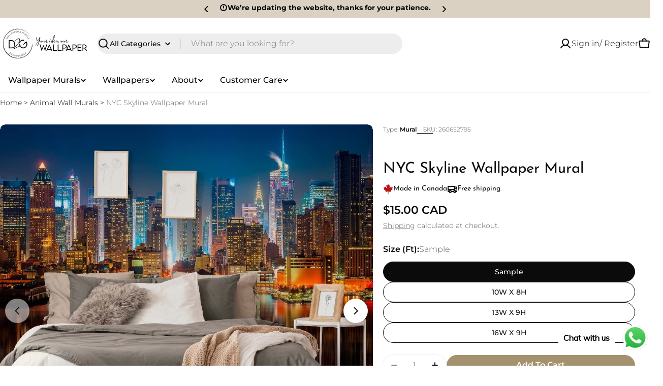

--- FILE ---
content_type: text/html; charset=utf-8
request_url: https://decor2go.ca/products/nyc-skyline-blue-wallpaper-mural
body_size: 73810
content:

<!doctype html>
<html
  class="no-js"
  lang="en"
  
>
  <head>
    <meta charset="utf-8">
    <meta http-equiv="X-UA-Compatible" content="IE=edge">
    <meta name="viewport" content="width=device-width,initial-scale=1">
    <meta name="theme-color" content="">
    <link rel="canonical" href="https://decor2go.ca/products/nyc-skyline-blue-wallpaper-mural">
    <link rel="preconnect" href="https://cdn.shopify.com" crossorigin><link rel="icon" type="image/png" href="//decor2go.ca/cdn/shop/files/New_template_Logo_D2G-02_f5c99937-da6d-486c-b355-3451681697b3.png?crop=center&height=32&v=1734744548&width=32"><link rel="preconnect" href="https://fonts.shopifycdn.com" crossorigin><title>NYC Skyline Blue Wallpaper Mural &ndash; Decor2Go Wall Fashion</title>

    
      <meta name="description" content="Escape from the confines of four walls with our NYC Skyline Blue Wallpaper Mural. The sparkling lights reflecting onto the river improve the ambience of any room.">
    


<meta property="og:site_name" content="Decor2Go Wall Fashion">
<meta property="og:url" content="https://decor2go.ca/products/nyc-skyline-blue-wallpaper-mural">
<meta property="og:title" content="NYC Skyline Blue Wallpaper Mural">
<meta property="og:type" content="product">
<meta property="og:description" content="Escape from the confines of four walls with our NYC Skyline Blue Wallpaper Mural. The sparkling lights reflecting onto the river improve the ambience of any room."><meta property="og:image" content="http://decor2go.ca/cdn/shop/files/NYCSkylineWallpaperMural_260652795_City_Scenary_Blue_bedroom...jpg?v=1714343458">
  <meta property="og:image:secure_url" content="https://decor2go.ca/cdn/shop/files/NYCSkylineWallpaperMural_260652795_City_Scenary_Blue_bedroom...jpg?v=1714343458">
  <meta property="og:image:width" content="990">
  <meta property="og:image:height" content="990"><meta property="og:price:amount" content="15.00">
  <meta property="og:price:currency" content="CAD"><meta name="twitter:card" content="summary_large_image">
<meta name="twitter:title" content="NYC Skyline Blue Wallpaper Mural">
<meta name="twitter:description" content="Escape from the confines of four walls with our NYC Skyline Blue Wallpaper Mural. The sparkling lights reflecting onto the river improve the ambience of any room.">

<style data-shopify>
  @font-face {
  font-family: Montserrat;
  font-weight: 300;
  font-style: normal;
  font-display: swap;
  src: url("//decor2go.ca/cdn/fonts/montserrat/montserrat_n3.29e699231893fd243e1620595067294bb067ba2a.woff2") format("woff2"),
       url("//decor2go.ca/cdn/fonts/montserrat/montserrat_n3.64ed56f012a53c08a49d49bd7e0c8d2f46119150.woff") format("woff");
}

  @font-face {
  font-family: Montserrat;
  font-weight: 300;
  font-style: italic;
  font-display: swap;
  src: url("//decor2go.ca/cdn/fonts/montserrat/montserrat_i3.9cfee8ab0b9b229ed9a7652dff7d786e45a01df2.woff2") format("woff2"),
       url("//decor2go.ca/cdn/fonts/montserrat/montserrat_i3.68df04ba4494b4612ed6f9bf46b6c06246fa2fa4.woff") format("woff");
}

  @font-face {
  font-family: Montserrat;
  font-weight: 600;
  font-style: normal;
  font-display: swap;
  src: url("//decor2go.ca/cdn/fonts/montserrat/montserrat_n6.1326b3e84230700ef15b3a29fb520639977513e0.woff2") format("woff2"),
       url("//decor2go.ca/cdn/fonts/montserrat/montserrat_n6.652f051080eb14192330daceed8cd53dfdc5ead9.woff") format("woff");
}

  @font-face {
  font-family: Montserrat;
  font-weight: 600;
  font-style: italic;
  font-display: swap;
  src: url("//decor2go.ca/cdn/fonts/montserrat/montserrat_i6.e90155dd2f004112a61c0322d66d1f59dadfa84b.woff2") format("woff2"),
       url("//decor2go.ca/cdn/fonts/montserrat/montserrat_i6.41470518d8e9d7f1bcdd29a447c2397e5393943f.woff") format("woff");
}

  @font-face {
  font-family: Montserrat;
  font-weight: 700;
  font-style: normal;
  font-display: swap;
  src: url("//decor2go.ca/cdn/fonts/montserrat/montserrat_n7.3c434e22befd5c18a6b4afadb1e3d77c128c7939.woff2") format("woff2"),
       url("//decor2go.ca/cdn/fonts/montserrat/montserrat_n7.5d9fa6e2cae713c8fb539a9876489d86207fe957.woff") format("woff");
}

  @font-face {
  font-family: Montserrat;
  font-weight: 700;
  font-style: italic;
  font-display: swap;
  src: url("//decor2go.ca/cdn/fonts/montserrat/montserrat_i7.a0d4a463df4f146567d871890ffb3c80408e7732.woff2") format("woff2"),
       url("//decor2go.ca/cdn/fonts/montserrat/montserrat_i7.f6ec9f2a0681acc6f8152c40921d2a4d2e1a2c78.woff") format("woff");
}

  @font-face {
  font-family: "Josefin Sans";
  font-weight: 400;
  font-style: normal;
  font-display: swap;
  src: url("//decor2go.ca/cdn/fonts/josefin_sans/josefinsans_n4.70f7efd699799949e6d9f99bc20843a2c86a2e0f.woff2") format("woff2"),
       url("//decor2go.ca/cdn/fonts/josefin_sans/josefinsans_n4.35d308a1bdf56e5556bc2ac79702c721e4e2e983.woff") format("woff");
}

  @font-face {
  font-family: "Josefin Sans";
  font-weight: 400;
  font-style: italic;
  font-display: swap;
  src: url("//decor2go.ca/cdn/fonts/josefin_sans/josefinsans_i4.a2ba85bff59cf18a6ad90c24fe1808ddb8ce1343.woff2") format("woff2"),
       url("//decor2go.ca/cdn/fonts/josefin_sans/josefinsans_i4.2dba61e1d135ab449e8e134ba633cf0d31863cc4.woff") format("woff");
}

  @font-face {
  font-family: Montserrat;
  font-weight: 500;
  font-style: normal;
  font-display: swap;
  src: url("//decor2go.ca/cdn/fonts/montserrat/montserrat_n5.07ef3781d9c78c8b93c98419da7ad4fbeebb6635.woff2") format("woff2"),
       url("//decor2go.ca/cdn/fonts/montserrat/montserrat_n5.adf9b4bd8b0e4f55a0b203cdd84512667e0d5e4d.woff") format("woff");
}
@font-face {
  font-family: Montserrat;
  font-weight: 500;
  font-style: normal;
  font-display: swap;
  src: url("//decor2go.ca/cdn/fonts/montserrat/montserrat_n5.07ef3781d9c78c8b93c98419da7ad4fbeebb6635.woff2") format("woff2"),
       url("//decor2go.ca/cdn/fonts/montserrat/montserrat_n5.adf9b4bd8b0e4f55a0b203cdd84512667e0d5e4d.woff") format("woff");
}
@font-face {
  font-family: Montserrat;
  font-weight: 500;
  font-style: normal;
  font-display: swap;
  src: url("//decor2go.ca/cdn/fonts/montserrat/montserrat_n5.07ef3781d9c78c8b93c98419da7ad4fbeebb6635.woff2") format("woff2"),
       url("//decor2go.ca/cdn/fonts/montserrat/montserrat_n5.adf9b4bd8b0e4f55a0b203cdd84512667e0d5e4d.woff") format("woff");
}
@font-face {
  font-family: Montserrat;
  font-weight: 500;
  font-style: normal;
  font-display: swap;
  src: url("//decor2go.ca/cdn/fonts/montserrat/montserrat_n5.07ef3781d9c78c8b93c98419da7ad4fbeebb6635.woff2") format("woff2"),
       url("//decor2go.ca/cdn/fonts/montserrat/montserrat_n5.adf9b4bd8b0e4f55a0b203cdd84512667e0d5e4d.woff") format("woff");
}


  
    :root,
.color-scheme-1 {
      --color-background: 255,255,255;
      --color-secondary-background: 237,237,237;
      --color-primary: 196,48,28;
      --color-text-heading: 0,0,0;
      --color-foreground: 0,0,0;
      --color-subtext: 102,102,102;
      --color-subtext-alpha: 1.0;
      --color-border: 229,229,229;
      --color-border-alpha: 1.0;
      --color-button: 0,0,0;
      --color-button-text: 255,255,255;
      --color-secondary-button: 237,237,237;
      --color-secondary-button-border: 237,237,237;
      --color-secondary-button-text: 0,0,0;
      --color-button-before: ;
      --color-field: 237,237,237;
      --color-field-alpha: 1.0;
      --color-field-text: 0,0,0;
      --color-link: 0,0,0;
      --color-link-hover: 0,0,0;
      --color-product-price-sale: 196,48,28;
      --color-progress-bar: 13,135,86;
      --color-foreground-lighten-60: #666666;
      --color-foreground-lighten-40: #999999;
      --color-foreground-lighten-19: #cfcfcf;
--inputs-border-width: 0px;
        --inputs-search-border-width: 0px;}
    @media (min-width: 768px) {
      body .desktop-color-scheme-1 {
        --color-background: 255,255,255;
      --color-secondary-background: 237,237,237;
      --color-primary: 196,48,28;
      --color-text-heading: 0,0,0;
      --color-foreground: 0,0,0;
      --color-subtext: 102,102,102;
      --color-subtext-alpha: 1.0;
      --color-border: 229,229,229;
      --color-border-alpha: 1.0;
      --color-button: 0,0,0;
      --color-button-text: 255,255,255;
      --color-secondary-button: 237,237,237;
      --color-secondary-button-border: 237,237,237;
      --color-secondary-button-text: 0,0,0;
      --color-button-before: ;
      --color-field: 237,237,237;
      --color-field-alpha: 1.0;
      --color-field-text: 0,0,0;
      --color-link: 0,0,0;
      --color-link-hover: 0,0,0;
      --color-product-price-sale: 196,48,28;
      --color-progress-bar: 13,135,86;
      --color-foreground-lighten-60: #666666;
      --color-foreground-lighten-40: #999999;
      --color-foreground-lighten-19: #cfcfcf;
        color: rgb(var(--color-foreground));
        background-color: rgb(var(--color-background));
      }
    }
    @media (max-width: 767px) {
      body .mobile-color-scheme-1 {
        --color-background: 255,255,255;
      --color-secondary-background: 237,237,237;
      --color-primary: 196,48,28;
      --color-text-heading: 0,0,0;
      --color-foreground: 0,0,0;
      --color-subtext: 102,102,102;
      --color-subtext-alpha: 1.0;
      --color-border: 229,229,229;
      --color-border-alpha: 1.0;
      --color-button: 0,0,0;
      --color-button-text: 255,255,255;
      --color-secondary-button: 237,237,237;
      --color-secondary-button-border: 237,237,237;
      --color-secondary-button-text: 0,0,0;
      --color-button-before: ;
      --color-field: 237,237,237;
      --color-field-alpha: 1.0;
      --color-field-text: 0,0,0;
      --color-link: 0,0,0;
      --color-link-hover: 0,0,0;
      --color-product-price-sale: 196,48,28;
      --color-progress-bar: 13,135,86;
      --color-foreground-lighten-60: #666666;
      --color-foreground-lighten-40: #999999;
      --color-foreground-lighten-19: #cfcfcf;
        color: rgb(var(--color-foreground));
        background-color: rgb(var(--color-background));
      }
    }
  
    
.color-scheme-inverse {
      --color-background: 0,0,0;
      --color-secondary-background: 0,0,0;
      --color-primary: 164,145,109;
      --color-text-heading: 255,255,255;
      --color-foreground: 255,255,255;
      --color-subtext: 255,255,255;
      --color-subtext-alpha: 1.0;
      --color-border: 255,255,255;
      --color-border-alpha: 1.0;
      --color-button: 164,145,109;
      --color-button-text: 255,255,255;
      --color-secondary-button: 255,255,255;
      --color-secondary-button-border: 230,230,230;
      --color-secondary-button-text: 0,0,0;
      --color-button-before: ;
      --color-field: 255,255,255;
      --color-field-alpha: 1.0;
      --color-field-text: 0,0,0;
      --color-link: 255,255,255;
      --color-link-hover: 255,255,255;
      --color-product-price-sale: 196,48,28;
      --color-progress-bar: 13,135,86;
      --color-foreground-lighten-60: #999999;
      --color-foreground-lighten-40: #666666;
      --color-foreground-lighten-19: #303030;
--inputs-border-width: 0px;
        --inputs-search-border-width: 0px;}
    @media (min-width: 768px) {
      body .desktop-color-scheme-inverse {
        --color-background: 0,0,0;
      --color-secondary-background: 0,0,0;
      --color-primary: 164,145,109;
      --color-text-heading: 255,255,255;
      --color-foreground: 255,255,255;
      --color-subtext: 255,255,255;
      --color-subtext-alpha: 1.0;
      --color-border: 255,255,255;
      --color-border-alpha: 1.0;
      --color-button: 164,145,109;
      --color-button-text: 255,255,255;
      --color-secondary-button: 255,255,255;
      --color-secondary-button-border: 230,230,230;
      --color-secondary-button-text: 0,0,0;
      --color-button-before: ;
      --color-field: 255,255,255;
      --color-field-alpha: 1.0;
      --color-field-text: 0,0,0;
      --color-link: 255,255,255;
      --color-link-hover: 255,255,255;
      --color-product-price-sale: 196,48,28;
      --color-progress-bar: 13,135,86;
      --color-foreground-lighten-60: #999999;
      --color-foreground-lighten-40: #666666;
      --color-foreground-lighten-19: #303030;
        color: rgb(var(--color-foreground));
        background-color: rgb(var(--color-background));
      }
    }
    @media (max-width: 767px) {
      body .mobile-color-scheme-inverse {
        --color-background: 0,0,0;
      --color-secondary-background: 0,0,0;
      --color-primary: 164,145,109;
      --color-text-heading: 255,255,255;
      --color-foreground: 255,255,255;
      --color-subtext: 255,255,255;
      --color-subtext-alpha: 1.0;
      --color-border: 255,255,255;
      --color-border-alpha: 1.0;
      --color-button: 164,145,109;
      --color-button-text: 255,255,255;
      --color-secondary-button: 255,255,255;
      --color-secondary-button-border: 230,230,230;
      --color-secondary-button-text: 0,0,0;
      --color-button-before: ;
      --color-field: 255,255,255;
      --color-field-alpha: 1.0;
      --color-field-text: 0,0,0;
      --color-link: 255,255,255;
      --color-link-hover: 255,255,255;
      --color-product-price-sale: 196,48,28;
      --color-progress-bar: 13,135,86;
      --color-foreground-lighten-60: #999999;
      --color-foreground-lighten-40: #666666;
      --color-foreground-lighten-19: #303030;
        color: rgb(var(--color-foreground));
        background-color: rgb(var(--color-background));
      }
    }
  
    
.color-scheme-info {
      --color-background: 240,242,255;
      --color-secondary-background: 247,247,247;
      --color-primary: 196,48,28;
      --color-text-heading: 0,0,0;
      --color-foreground: 0,0,0;
      --color-subtext: 102,102,102;
      --color-subtext-alpha: 1.0;
      --color-border: 229,229,229;
      --color-border-alpha: 1.0;
      --color-button: 0,0,0;
      --color-button-text: 255,255,255;
      --color-secondary-button: 237,237,237;
      --color-secondary-button-border: 237,237,237;
      --color-secondary-button-text: 0,0,0;
      --color-button-before: ;
      --color-field: 245,245,245;
      --color-field-alpha: 1.0;
      --color-field-text: 0,0,0;
      --color-link: 0,0,0;
      --color-link-hover: 0,0,0;
      --color-product-price-sale: 196,48,28;
      --color-progress-bar: 13,135,86;
      --color-foreground-lighten-60: #606166;
      --color-foreground-lighten-40: #909199;
      --color-foreground-lighten-19: #c2c4cf;
--inputs-border-width: 0px;
        --inputs-search-border-width: 0px;}
    @media (min-width: 768px) {
      body .desktop-color-scheme-info {
        --color-background: 240,242,255;
      --color-secondary-background: 247,247,247;
      --color-primary: 196,48,28;
      --color-text-heading: 0,0,0;
      --color-foreground: 0,0,0;
      --color-subtext: 102,102,102;
      --color-subtext-alpha: 1.0;
      --color-border: 229,229,229;
      --color-border-alpha: 1.0;
      --color-button: 0,0,0;
      --color-button-text: 255,255,255;
      --color-secondary-button: 237,237,237;
      --color-secondary-button-border: 237,237,237;
      --color-secondary-button-text: 0,0,0;
      --color-button-before: ;
      --color-field: 245,245,245;
      --color-field-alpha: 1.0;
      --color-field-text: 0,0,0;
      --color-link: 0,0,0;
      --color-link-hover: 0,0,0;
      --color-product-price-sale: 196,48,28;
      --color-progress-bar: 13,135,86;
      --color-foreground-lighten-60: #606166;
      --color-foreground-lighten-40: #909199;
      --color-foreground-lighten-19: #c2c4cf;
        color: rgb(var(--color-foreground));
        background-color: rgb(var(--color-background));
      }
    }
    @media (max-width: 767px) {
      body .mobile-color-scheme-info {
        --color-background: 240,242,255;
      --color-secondary-background: 247,247,247;
      --color-primary: 196,48,28;
      --color-text-heading: 0,0,0;
      --color-foreground: 0,0,0;
      --color-subtext: 102,102,102;
      --color-subtext-alpha: 1.0;
      --color-border: 229,229,229;
      --color-border-alpha: 1.0;
      --color-button: 0,0,0;
      --color-button-text: 255,255,255;
      --color-secondary-button: 237,237,237;
      --color-secondary-button-border: 237,237,237;
      --color-secondary-button-text: 0,0,0;
      --color-button-before: ;
      --color-field: 245,245,245;
      --color-field-alpha: 1.0;
      --color-field-text: 0,0,0;
      --color-link: 0,0,0;
      --color-link-hover: 0,0,0;
      --color-product-price-sale: 196,48,28;
      --color-progress-bar: 13,135,86;
      --color-foreground-lighten-60: #606166;
      --color-foreground-lighten-40: #909199;
      --color-foreground-lighten-19: #c2c4cf;
        color: rgb(var(--color-foreground));
        background-color: rgb(var(--color-background));
      }
    }
  
    
.color-scheme-2 {
      --color-background: 29,52,154;
      --color-secondary-background: 245,245,245;
      --color-primary: 196,48,28;
      --color-text-heading: 255,255,255;
      --color-foreground: 255,255,255;
      --color-subtext: 255,255,255;
      --color-subtext-alpha: 1.0;
      --color-border: 229,229,229;
      --color-border-alpha: 1.0;
      --color-button: 255,255,255;
      --color-button-text: 0,0,0;
      --color-secondary-button: 255,255,255;
      --color-secondary-button-border: 255,255,255;
      --color-secondary-button-text: 0,0,0;
      --color-button-before: ;
      --color-field: 245,245,245;
      --color-field-alpha: 1.0;
      --color-field-text: 0,0,0;
      --color-link: 255,255,255;
      --color-link-hover: 255,255,255;
      --color-product-price-sale: 196,48,28;
      --color-progress-bar: 13,135,86;
      --color-foreground-lighten-60: #a5aed7;
      --color-foreground-lighten-40: #7785c2;
      --color-foreground-lighten-19: #485bad;
--inputs-border-width: 0px;
        --inputs-search-border-width: 0px;}
    @media (min-width: 768px) {
      body .desktop-color-scheme-2 {
        --color-background: 29,52,154;
      --color-secondary-background: 245,245,245;
      --color-primary: 196,48,28;
      --color-text-heading: 255,255,255;
      --color-foreground: 255,255,255;
      --color-subtext: 255,255,255;
      --color-subtext-alpha: 1.0;
      --color-border: 229,229,229;
      --color-border-alpha: 1.0;
      --color-button: 255,255,255;
      --color-button-text: 0,0,0;
      --color-secondary-button: 255,255,255;
      --color-secondary-button-border: 255,255,255;
      --color-secondary-button-text: 0,0,0;
      --color-button-before: ;
      --color-field: 245,245,245;
      --color-field-alpha: 1.0;
      --color-field-text: 0,0,0;
      --color-link: 255,255,255;
      --color-link-hover: 255,255,255;
      --color-product-price-sale: 196,48,28;
      --color-progress-bar: 13,135,86;
      --color-foreground-lighten-60: #a5aed7;
      --color-foreground-lighten-40: #7785c2;
      --color-foreground-lighten-19: #485bad;
        color: rgb(var(--color-foreground));
        background-color: rgb(var(--color-background));
      }
    }
    @media (max-width: 767px) {
      body .mobile-color-scheme-2 {
        --color-background: 29,52,154;
      --color-secondary-background: 245,245,245;
      --color-primary: 196,48,28;
      --color-text-heading: 255,255,255;
      --color-foreground: 255,255,255;
      --color-subtext: 255,255,255;
      --color-subtext-alpha: 1.0;
      --color-border: 229,229,229;
      --color-border-alpha: 1.0;
      --color-button: 255,255,255;
      --color-button-text: 0,0,0;
      --color-secondary-button: 255,255,255;
      --color-secondary-button-border: 255,255,255;
      --color-secondary-button-text: 0,0,0;
      --color-button-before: ;
      --color-field: 245,245,245;
      --color-field-alpha: 1.0;
      --color-field-text: 0,0,0;
      --color-link: 255,255,255;
      --color-link-hover: 255,255,255;
      --color-product-price-sale: 196,48,28;
      --color-progress-bar: 13,135,86;
      --color-foreground-lighten-60: #a5aed7;
      --color-foreground-lighten-40: #7785c2;
      --color-foreground-lighten-19: #485bad;
        color: rgb(var(--color-foreground));
        background-color: rgb(var(--color-background));
      }
    }
  
    
.color-scheme-3 {
      --color-background: 244,246,145;
      --color-secondary-background: 247,247,247;
      --color-primary: 196,48,28;
      --color-text-heading: 0,0,0;
      --color-foreground: 0,0,0;
      --color-subtext: 102,102,102;
      --color-subtext-alpha: 1.0;
      --color-border: 247,247,247;
      --color-border-alpha: 1.0;
      --color-button: 0,0,0;
      --color-button-text: 255,255,255;
      --color-secondary-button: 244,246,145;
      --color-secondary-button-border: 0,0,0;
      --color-secondary-button-text: 0,0,0;
      --color-button-before: ;
      --color-field: 255,255,255;
      --color-field-alpha: 1.0;
      --color-field-text: 0,0,0;
      --color-link: 0,0,0;
      --color-link-hover: 0,0,0;
      --color-product-price-sale: 196,48,28;
      --color-progress-bar: 13,135,86;
      --color-foreground-lighten-60: #62623a;
      --color-foreground-lighten-40: #929457;
      --color-foreground-lighten-19: #c6c775;
--inputs-border-width: 0px;
        --inputs-search-border-width: 0px;}
    @media (min-width: 768px) {
      body .desktop-color-scheme-3 {
        --color-background: 244,246,145;
      --color-secondary-background: 247,247,247;
      --color-primary: 196,48,28;
      --color-text-heading: 0,0,0;
      --color-foreground: 0,0,0;
      --color-subtext: 102,102,102;
      --color-subtext-alpha: 1.0;
      --color-border: 247,247,247;
      --color-border-alpha: 1.0;
      --color-button: 0,0,0;
      --color-button-text: 255,255,255;
      --color-secondary-button: 244,246,145;
      --color-secondary-button-border: 0,0,0;
      --color-secondary-button-text: 0,0,0;
      --color-button-before: ;
      --color-field: 255,255,255;
      --color-field-alpha: 1.0;
      --color-field-text: 0,0,0;
      --color-link: 0,0,0;
      --color-link-hover: 0,0,0;
      --color-product-price-sale: 196,48,28;
      --color-progress-bar: 13,135,86;
      --color-foreground-lighten-60: #62623a;
      --color-foreground-lighten-40: #929457;
      --color-foreground-lighten-19: #c6c775;
        color: rgb(var(--color-foreground));
        background-color: rgb(var(--color-background));
      }
    }
    @media (max-width: 767px) {
      body .mobile-color-scheme-3 {
        --color-background: 244,246,145;
      --color-secondary-background: 247,247,247;
      --color-primary: 196,48,28;
      --color-text-heading: 0,0,0;
      --color-foreground: 0,0,0;
      --color-subtext: 102,102,102;
      --color-subtext-alpha: 1.0;
      --color-border: 247,247,247;
      --color-border-alpha: 1.0;
      --color-button: 0,0,0;
      --color-button-text: 255,255,255;
      --color-secondary-button: 244,246,145;
      --color-secondary-button-border: 0,0,0;
      --color-secondary-button-text: 0,0,0;
      --color-button-before: ;
      --color-field: 255,255,255;
      --color-field-alpha: 1.0;
      --color-field-text: 0,0,0;
      --color-link: 0,0,0;
      --color-link-hover: 0,0,0;
      --color-product-price-sale: 196,48,28;
      --color-progress-bar: 13,135,86;
      --color-foreground-lighten-60: #62623a;
      --color-foreground-lighten-40: #929457;
      --color-foreground-lighten-19: #c6c775;
        color: rgb(var(--color-foreground));
        background-color: rgb(var(--color-background));
      }
    }
  
    
.color-scheme-4 {
      --color-background: 245,226,226;
      --color-secondary-background: 247,247,247;
      --color-primary: 196,48,28;
      --color-text-heading: 0,0,0;
      --color-foreground: 0,0,0;
      --color-subtext: 102,102,102;
      --color-subtext-alpha: 1.0;
      --color-border: 230,230,230;
      --color-border-alpha: 1.0;
      --color-button: 0,0,0;
      --color-button-text: 255,255,255;
      --color-secondary-button: 233,233,233;
      --color-secondary-button-border: 233,233,233;
      --color-secondary-button-text: 0,0,0;
      --color-button-before: ;
      --color-field: 245,245,245;
      --color-field-alpha: 1.0;
      --color-field-text: 0,0,0;
      --color-link: 0,0,0;
      --color-link-hover: 0,0,0;
      --color-product-price-sale: 196,48,28;
      --color-progress-bar: 13,135,86;
      --color-foreground-lighten-60: #625a5a;
      --color-foreground-lighten-40: #938888;
      --color-foreground-lighten-19: #c6b7b7;
--inputs-border-width: 0px;
        --inputs-search-border-width: 0px;}
    @media (min-width: 768px) {
      body .desktop-color-scheme-4 {
        --color-background: 245,226,226;
      --color-secondary-background: 247,247,247;
      --color-primary: 196,48,28;
      --color-text-heading: 0,0,0;
      --color-foreground: 0,0,0;
      --color-subtext: 102,102,102;
      --color-subtext-alpha: 1.0;
      --color-border: 230,230,230;
      --color-border-alpha: 1.0;
      --color-button: 0,0,0;
      --color-button-text: 255,255,255;
      --color-secondary-button: 233,233,233;
      --color-secondary-button-border: 233,233,233;
      --color-secondary-button-text: 0,0,0;
      --color-button-before: ;
      --color-field: 245,245,245;
      --color-field-alpha: 1.0;
      --color-field-text: 0,0,0;
      --color-link: 0,0,0;
      --color-link-hover: 0,0,0;
      --color-product-price-sale: 196,48,28;
      --color-progress-bar: 13,135,86;
      --color-foreground-lighten-60: #625a5a;
      --color-foreground-lighten-40: #938888;
      --color-foreground-lighten-19: #c6b7b7;
        color: rgb(var(--color-foreground));
        background-color: rgb(var(--color-background));
      }
    }
    @media (max-width: 767px) {
      body .mobile-color-scheme-4 {
        --color-background: 245,226,226;
      --color-secondary-background: 247,247,247;
      --color-primary: 196,48,28;
      --color-text-heading: 0,0,0;
      --color-foreground: 0,0,0;
      --color-subtext: 102,102,102;
      --color-subtext-alpha: 1.0;
      --color-border: 230,230,230;
      --color-border-alpha: 1.0;
      --color-button: 0,0,0;
      --color-button-text: 255,255,255;
      --color-secondary-button: 233,233,233;
      --color-secondary-button-border: 233,233,233;
      --color-secondary-button-text: 0,0,0;
      --color-button-before: ;
      --color-field: 245,245,245;
      --color-field-alpha: 1.0;
      --color-field-text: 0,0,0;
      --color-link: 0,0,0;
      --color-link-hover: 0,0,0;
      --color-product-price-sale: 196,48,28;
      --color-progress-bar: 13,135,86;
      --color-foreground-lighten-60: #625a5a;
      --color-foreground-lighten-40: #938888;
      --color-foreground-lighten-19: #c6b7b7;
        color: rgb(var(--color-foreground));
        background-color: rgb(var(--color-background));
      }
    }
  
    
.color-scheme-6 {
      --color-background: 224,239,228;
      --color-secondary-background: 243,238,234;
      --color-primary: 196,48,28;
      --color-text-heading: 0,0,0;
      --color-foreground: 0,0,0;
      --color-subtext: 102,102,102;
      --color-subtext-alpha: 1.0;
      --color-border: 198,191,177;
      --color-border-alpha: 1.0;
      --color-button: 0,0,0;
      --color-button-text: 255,255,255;
      --color-secondary-button: 255,255,255;
      --color-secondary-button-border: 230,230,230;
      --color-secondary-button-text: 0,0,0;
      --color-button-before: ;
      --color-field: 255,255,255;
      --color-field-alpha: 1.0;
      --color-field-text: 0,0,0;
      --color-link: 0,0,0;
      --color-link-hover: 0,0,0;
      --color-product-price-sale: 196,48,28;
      --color-progress-bar: 13,135,86;
      --color-foreground-lighten-60: #5a605b;
      --color-foreground-lighten-40: #868f89;
      --color-foreground-lighten-19: #b5c2b9;
--inputs-border-width: 0px;
        --inputs-search-border-width: 0px;}
    @media (min-width: 768px) {
      body .desktop-color-scheme-6 {
        --color-background: 224,239,228;
      --color-secondary-background: 243,238,234;
      --color-primary: 196,48,28;
      --color-text-heading: 0,0,0;
      --color-foreground: 0,0,0;
      --color-subtext: 102,102,102;
      --color-subtext-alpha: 1.0;
      --color-border: 198,191,177;
      --color-border-alpha: 1.0;
      --color-button: 0,0,0;
      --color-button-text: 255,255,255;
      --color-secondary-button: 255,255,255;
      --color-secondary-button-border: 230,230,230;
      --color-secondary-button-text: 0,0,0;
      --color-button-before: ;
      --color-field: 255,255,255;
      --color-field-alpha: 1.0;
      --color-field-text: 0,0,0;
      --color-link: 0,0,0;
      --color-link-hover: 0,0,0;
      --color-product-price-sale: 196,48,28;
      --color-progress-bar: 13,135,86;
      --color-foreground-lighten-60: #5a605b;
      --color-foreground-lighten-40: #868f89;
      --color-foreground-lighten-19: #b5c2b9;
        color: rgb(var(--color-foreground));
        background-color: rgb(var(--color-background));
      }
    }
    @media (max-width: 767px) {
      body .mobile-color-scheme-6 {
        --color-background: 224,239,228;
      --color-secondary-background: 243,238,234;
      --color-primary: 196,48,28;
      --color-text-heading: 0,0,0;
      --color-foreground: 0,0,0;
      --color-subtext: 102,102,102;
      --color-subtext-alpha: 1.0;
      --color-border: 198,191,177;
      --color-border-alpha: 1.0;
      --color-button: 0,0,0;
      --color-button-text: 255,255,255;
      --color-secondary-button: 255,255,255;
      --color-secondary-button-border: 230,230,230;
      --color-secondary-button-text: 0,0,0;
      --color-button-before: ;
      --color-field: 255,255,255;
      --color-field-alpha: 1.0;
      --color-field-text: 0,0,0;
      --color-link: 0,0,0;
      --color-link-hover: 0,0,0;
      --color-product-price-sale: 196,48,28;
      --color-progress-bar: 13,135,86;
      --color-foreground-lighten-60: #5a605b;
      --color-foreground-lighten-40: #868f89;
      --color-foreground-lighten-19: #b5c2b9;
        color: rgb(var(--color-foreground));
        background-color: rgb(var(--color-background));
      }
    }
  
    
.color-scheme-7 {
      --color-background: 219,225,255;
      --color-secondary-background: 233,233,233;
      --color-primary: 196,48,28;
      --color-text-heading: 0,0,0;
      --color-foreground: 0,0,0;
      --color-subtext: 102,102,102;
      --color-subtext-alpha: 1.0;
      --color-border: 230,230,230;
      --color-border-alpha: 1.0;
      --color-button: 0,0,0;
      --color-button-text: 255,255,255;
      --color-secondary-button: 233,233,233;
      --color-secondary-button-border: 233,233,233;
      --color-secondary-button-text: 0,0,0;
      --color-button-before: ;
      --color-field: 245,245,245;
      --color-field-alpha: 1.0;
      --color-field-text: 0,0,0;
      --color-link: 0,0,0;
      --color-link-hover: 0,0,0;
      --color-product-price-sale: 196,48,28;
      --color-progress-bar: 13,135,86;
      --color-foreground-lighten-60: #585a66;
      --color-foreground-lighten-40: #838799;
      --color-foreground-lighten-19: #b1b6cf;
--inputs-border-width: 0px;
        --inputs-search-border-width: 0px;}
    @media (min-width: 768px) {
      body .desktop-color-scheme-7 {
        --color-background: 219,225,255;
      --color-secondary-background: 233,233,233;
      --color-primary: 196,48,28;
      --color-text-heading: 0,0,0;
      --color-foreground: 0,0,0;
      --color-subtext: 102,102,102;
      --color-subtext-alpha: 1.0;
      --color-border: 230,230,230;
      --color-border-alpha: 1.0;
      --color-button: 0,0,0;
      --color-button-text: 255,255,255;
      --color-secondary-button: 233,233,233;
      --color-secondary-button-border: 233,233,233;
      --color-secondary-button-text: 0,0,0;
      --color-button-before: ;
      --color-field: 245,245,245;
      --color-field-alpha: 1.0;
      --color-field-text: 0,0,0;
      --color-link: 0,0,0;
      --color-link-hover: 0,0,0;
      --color-product-price-sale: 196,48,28;
      --color-progress-bar: 13,135,86;
      --color-foreground-lighten-60: #585a66;
      --color-foreground-lighten-40: #838799;
      --color-foreground-lighten-19: #b1b6cf;
        color: rgb(var(--color-foreground));
        background-color: rgb(var(--color-background));
      }
    }
    @media (max-width: 767px) {
      body .mobile-color-scheme-7 {
        --color-background: 219,225,255;
      --color-secondary-background: 233,233,233;
      --color-primary: 196,48,28;
      --color-text-heading: 0,0,0;
      --color-foreground: 0,0,0;
      --color-subtext: 102,102,102;
      --color-subtext-alpha: 1.0;
      --color-border: 230,230,230;
      --color-border-alpha: 1.0;
      --color-button: 0,0,0;
      --color-button-text: 255,255,255;
      --color-secondary-button: 233,233,233;
      --color-secondary-button-border: 233,233,233;
      --color-secondary-button-text: 0,0,0;
      --color-button-before: ;
      --color-field: 245,245,245;
      --color-field-alpha: 1.0;
      --color-field-text: 0,0,0;
      --color-link: 0,0,0;
      --color-link-hover: 0,0,0;
      --color-product-price-sale: 196,48,28;
      --color-progress-bar: 13,135,86;
      --color-foreground-lighten-60: #585a66;
      --color-foreground-lighten-40: #838799;
      --color-foreground-lighten-19: #b1b6cf;
        color: rgb(var(--color-foreground));
        background-color: rgb(var(--color-background));
      }
    }
  
    
.color-scheme-8 {
      --color-background: 196,48,28;
      --color-secondary-background: 247,247,247;
      --color-primary: 196,48,28;
      --color-text-heading: 255,255,255;
      --color-foreground: 255,255,255;
      --color-subtext: 255,255,255;
      --color-subtext-alpha: 1.0;
      --color-border: 230,230,230;
      --color-border-alpha: 1.0;
      --color-button: 255,255,255;
      --color-button-text: 0,0,0;
      --color-secondary-button: 196,48,28;
      --color-secondary-button-border: 255,255,255;
      --color-secondary-button-text: 255,255,255;
      --color-button-before: ;
      --color-field: 245,245,245;
      --color-field-alpha: 1.0;
      --color-field-text: 0,0,0;
      --color-link: 255,255,255;
      --color-link-hover: 255,255,255;
      --color-product-price-sale: 196,48,28;
      --color-progress-bar: 13,135,86;
      --color-foreground-lighten-60: #e7aca4;
      --color-foreground-lighten-40: #dc8377;
      --color-foreground-lighten-19: #cf5747;
--inputs-border-width: 0px;
        --inputs-search-border-width: 0px;}
    @media (min-width: 768px) {
      body .desktop-color-scheme-8 {
        --color-background: 196,48,28;
      --color-secondary-background: 247,247,247;
      --color-primary: 196,48,28;
      --color-text-heading: 255,255,255;
      --color-foreground: 255,255,255;
      --color-subtext: 255,255,255;
      --color-subtext-alpha: 1.0;
      --color-border: 230,230,230;
      --color-border-alpha: 1.0;
      --color-button: 255,255,255;
      --color-button-text: 0,0,0;
      --color-secondary-button: 196,48,28;
      --color-secondary-button-border: 255,255,255;
      --color-secondary-button-text: 255,255,255;
      --color-button-before: ;
      --color-field: 245,245,245;
      --color-field-alpha: 1.0;
      --color-field-text: 0,0,0;
      --color-link: 255,255,255;
      --color-link-hover: 255,255,255;
      --color-product-price-sale: 196,48,28;
      --color-progress-bar: 13,135,86;
      --color-foreground-lighten-60: #e7aca4;
      --color-foreground-lighten-40: #dc8377;
      --color-foreground-lighten-19: #cf5747;
        color: rgb(var(--color-foreground));
        background-color: rgb(var(--color-background));
      }
    }
    @media (max-width: 767px) {
      body .mobile-color-scheme-8 {
        --color-background: 196,48,28;
      --color-secondary-background: 247,247,247;
      --color-primary: 196,48,28;
      --color-text-heading: 255,255,255;
      --color-foreground: 255,255,255;
      --color-subtext: 255,255,255;
      --color-subtext-alpha: 1.0;
      --color-border: 230,230,230;
      --color-border-alpha: 1.0;
      --color-button: 255,255,255;
      --color-button-text: 0,0,0;
      --color-secondary-button: 196,48,28;
      --color-secondary-button-border: 255,255,255;
      --color-secondary-button-text: 255,255,255;
      --color-button-before: ;
      --color-field: 245,245,245;
      --color-field-alpha: 1.0;
      --color-field-text: 0,0,0;
      --color-link: 255,255,255;
      --color-link-hover: 255,255,255;
      --color-product-price-sale: 196,48,28;
      --color-progress-bar: 13,135,86;
      --color-foreground-lighten-60: #e7aca4;
      --color-foreground-lighten-40: #dc8377;
      --color-foreground-lighten-19: #cf5747;
        color: rgb(var(--color-foreground));
        background-color: rgb(var(--color-background));
      }
    }
  
    
.color-scheme-9 {
      --color-background: 255,255,255;
      --color-secondary-background: 237,237,237;
      --color-primary: 196,48,28;
      --color-text-heading: 0,0,0;
      --color-foreground: 0,0,0;
      --color-subtext: 102,102,102;
      --color-subtext-alpha: 1.0;
      --color-border: 229,229,229;
      --color-border-alpha: 1.0;
      --color-button: 244,246,145;
      --color-button-text: 0,0,0;
      --color-secondary-button: 237,237,237;
      --color-secondary-button-border: 237,237,237;
      --color-secondary-button-text: 0,0,0;
      --color-button-before: ;
      --color-field: 237,237,237;
      --color-field-alpha: 1.0;
      --color-field-text: 0,0,0;
      --color-link: 0,0,0;
      --color-link-hover: 0,0,0;
      --color-product-price-sale: 196,48,28;
      --color-progress-bar: 13,135,86;
      --color-foreground-lighten-60: #666666;
      --color-foreground-lighten-40: #999999;
      --color-foreground-lighten-19: #cfcfcf;
--inputs-border-width: 0px;
        --inputs-search-border-width: 0px;}
    @media (min-width: 768px) {
      body .desktop-color-scheme-9 {
        --color-background: 255,255,255;
      --color-secondary-background: 237,237,237;
      --color-primary: 196,48,28;
      --color-text-heading: 0,0,0;
      --color-foreground: 0,0,0;
      --color-subtext: 102,102,102;
      --color-subtext-alpha: 1.0;
      --color-border: 229,229,229;
      --color-border-alpha: 1.0;
      --color-button: 244,246,145;
      --color-button-text: 0,0,0;
      --color-secondary-button: 237,237,237;
      --color-secondary-button-border: 237,237,237;
      --color-secondary-button-text: 0,0,0;
      --color-button-before: ;
      --color-field: 237,237,237;
      --color-field-alpha: 1.0;
      --color-field-text: 0,0,0;
      --color-link: 0,0,0;
      --color-link-hover: 0,0,0;
      --color-product-price-sale: 196,48,28;
      --color-progress-bar: 13,135,86;
      --color-foreground-lighten-60: #666666;
      --color-foreground-lighten-40: #999999;
      --color-foreground-lighten-19: #cfcfcf;
        color: rgb(var(--color-foreground));
        background-color: rgb(var(--color-background));
      }
    }
    @media (max-width: 767px) {
      body .mobile-color-scheme-9 {
        --color-background: 255,255,255;
      --color-secondary-background: 237,237,237;
      --color-primary: 196,48,28;
      --color-text-heading: 0,0,0;
      --color-foreground: 0,0,0;
      --color-subtext: 102,102,102;
      --color-subtext-alpha: 1.0;
      --color-border: 229,229,229;
      --color-border-alpha: 1.0;
      --color-button: 244,246,145;
      --color-button-text: 0,0,0;
      --color-secondary-button: 237,237,237;
      --color-secondary-button-border: 237,237,237;
      --color-secondary-button-text: 0,0,0;
      --color-button-before: ;
      --color-field: 237,237,237;
      --color-field-alpha: 1.0;
      --color-field-text: 0,0,0;
      --color-link: 0,0,0;
      --color-link-hover: 0,0,0;
      --color-product-price-sale: 196,48,28;
      --color-progress-bar: 13,135,86;
      --color-foreground-lighten-60: #666666;
      --color-foreground-lighten-40: #999999;
      --color-foreground-lighten-19: #cfcfcf;
        color: rgb(var(--color-foreground));
        background-color: rgb(var(--color-background));
      }
    }
  
    
.color-scheme-10 {
      --color-background: 246,246,246;
      --color-secondary-background: 237,237,237;
      --color-primary: 196,48,28;
      --color-text-heading: 0,0,0;
      --color-foreground: 0,0,0;
      --color-subtext: 102,102,102;
      --color-subtext-alpha: 1.0;
      --color-border: 229,229,229;
      --color-border-alpha: 1.0;
      --color-button: 0,0,0;
      --color-button-text: 255,255,255;
      --color-secondary-button: 237,237,237;
      --color-secondary-button-border: 237,237,237;
      --color-secondary-button-text: 0,0,0;
      --color-button-before: ;
      --color-field: 237,237,237;
      --color-field-alpha: 1.0;
      --color-field-text: 0,0,0;
      --color-link: 0,0,0;
      --color-link-hover: 0,0,0;
      --color-product-price-sale: 196,48,28;
      --color-progress-bar: 13,135,86;
      --color-foreground-lighten-60: #626262;
      --color-foreground-lighten-40: #949494;
      --color-foreground-lighten-19: #c7c7c7;
--inputs-border-width: 0px;
        --inputs-search-border-width: 0px;}
    @media (min-width: 768px) {
      body .desktop-color-scheme-10 {
        --color-background: 246,246,246;
      --color-secondary-background: 237,237,237;
      --color-primary: 196,48,28;
      --color-text-heading: 0,0,0;
      --color-foreground: 0,0,0;
      --color-subtext: 102,102,102;
      --color-subtext-alpha: 1.0;
      --color-border: 229,229,229;
      --color-border-alpha: 1.0;
      --color-button: 0,0,0;
      --color-button-text: 255,255,255;
      --color-secondary-button: 237,237,237;
      --color-secondary-button-border: 237,237,237;
      --color-secondary-button-text: 0,0,0;
      --color-button-before: ;
      --color-field: 237,237,237;
      --color-field-alpha: 1.0;
      --color-field-text: 0,0,0;
      --color-link: 0,0,0;
      --color-link-hover: 0,0,0;
      --color-product-price-sale: 196,48,28;
      --color-progress-bar: 13,135,86;
      --color-foreground-lighten-60: #626262;
      --color-foreground-lighten-40: #949494;
      --color-foreground-lighten-19: #c7c7c7;
        color: rgb(var(--color-foreground));
        background-color: rgb(var(--color-background));
      }
    }
    @media (max-width: 767px) {
      body .mobile-color-scheme-10 {
        --color-background: 246,246,246;
      --color-secondary-background: 237,237,237;
      --color-primary: 196,48,28;
      --color-text-heading: 0,0,0;
      --color-foreground: 0,0,0;
      --color-subtext: 102,102,102;
      --color-subtext-alpha: 1.0;
      --color-border: 229,229,229;
      --color-border-alpha: 1.0;
      --color-button: 0,0,0;
      --color-button-text: 255,255,255;
      --color-secondary-button: 237,237,237;
      --color-secondary-button-border: 237,237,237;
      --color-secondary-button-text: 0,0,0;
      --color-button-before: ;
      --color-field: 237,237,237;
      --color-field-alpha: 1.0;
      --color-field-text: 0,0,0;
      --color-link: 0,0,0;
      --color-link-hover: 0,0,0;
      --color-product-price-sale: 196,48,28;
      --color-progress-bar: 13,135,86;
      --color-foreground-lighten-60: #626262;
      --color-foreground-lighten-40: #949494;
      --color-foreground-lighten-19: #c7c7c7;
        color: rgb(var(--color-foreground));
        background-color: rgb(var(--color-background));
      }
    }
  
    
.color-scheme-11 {
      --color-background: 246,246,246;
      --color-secondary-background: 237,237,237;
      --color-primary: 196,48,28;
      --color-text-heading: 7,40,53;
      --color-foreground: 7,40,53;
      --color-subtext: 81,105,113;
      --color-subtext-alpha: 1.0;
      --color-border: 81,105,113;
      --color-border-alpha: 1.0;
      --color-button: 7,40,53;
      --color-button-text: 255,255,255;
      --color-secondary-button: 237,237,237;
      --color-secondary-button-border: 237,237,237;
      --color-secondary-button-text: 7,40,53;
      --color-button-before: ;
      --color-field: 255,255,255;
      --color-field-alpha: 1.0;
      --color-field-text: 7,40,53;
      --color-link: 7,40,53;
      --color-link-hover: 7,40,53;
      --color-product-price-sale: 196,48,28;
      --color-progress-bar: 13,135,86;
      --color-foreground-lighten-60: #677a82;
      --color-foreground-lighten-40: #96a4a9;
      --color-foreground-lighten-19: #c9cfd1;
--inputs-border-width: 0px;
        --inputs-search-border-width: 0px;}
    @media (min-width: 768px) {
      body .desktop-color-scheme-11 {
        --color-background: 246,246,246;
      --color-secondary-background: 237,237,237;
      --color-primary: 196,48,28;
      --color-text-heading: 7,40,53;
      --color-foreground: 7,40,53;
      --color-subtext: 81,105,113;
      --color-subtext-alpha: 1.0;
      --color-border: 81,105,113;
      --color-border-alpha: 1.0;
      --color-button: 7,40,53;
      --color-button-text: 255,255,255;
      --color-secondary-button: 237,237,237;
      --color-secondary-button-border: 237,237,237;
      --color-secondary-button-text: 7,40,53;
      --color-button-before: ;
      --color-field: 255,255,255;
      --color-field-alpha: 1.0;
      --color-field-text: 7,40,53;
      --color-link: 7,40,53;
      --color-link-hover: 7,40,53;
      --color-product-price-sale: 196,48,28;
      --color-progress-bar: 13,135,86;
      --color-foreground-lighten-60: #677a82;
      --color-foreground-lighten-40: #96a4a9;
      --color-foreground-lighten-19: #c9cfd1;
        color: rgb(var(--color-foreground));
        background-color: rgb(var(--color-background));
      }
    }
    @media (max-width: 767px) {
      body .mobile-color-scheme-11 {
        --color-background: 246,246,246;
      --color-secondary-background: 237,237,237;
      --color-primary: 196,48,28;
      --color-text-heading: 7,40,53;
      --color-foreground: 7,40,53;
      --color-subtext: 81,105,113;
      --color-subtext-alpha: 1.0;
      --color-border: 81,105,113;
      --color-border-alpha: 1.0;
      --color-button: 7,40,53;
      --color-button-text: 255,255,255;
      --color-secondary-button: 237,237,237;
      --color-secondary-button-border: 237,237,237;
      --color-secondary-button-text: 7,40,53;
      --color-button-before: ;
      --color-field: 255,255,255;
      --color-field-alpha: 1.0;
      --color-field-text: 7,40,53;
      --color-link: 7,40,53;
      --color-link-hover: 7,40,53;
      --color-product-price-sale: 196,48,28;
      --color-progress-bar: 13,135,86;
      --color-foreground-lighten-60: #677a82;
      --color-foreground-lighten-40: #96a4a9;
      --color-foreground-lighten-19: #c9cfd1;
        color: rgb(var(--color-foreground));
        background-color: rgb(var(--color-background));
      }
    }
  
    
.color-scheme-12 {
      --color-background: 255,255,255;
      --color-secondary-background: 237,237,237;
      --color-primary: 196,48,28;
      --color-text-heading: 7,40,53;
      --color-foreground: 7,40,53;
      --color-subtext: 81,105,113;
      --color-subtext-alpha: 1.0;
      --color-border: 81,105,113;
      --color-border-alpha: 1.0;
      --color-button: 196,48,28;
      --color-button-text: 255,255,255;
      --color-secondary-button: 237,237,237;
      --color-secondary-button-border: 237,237,237;
      --color-secondary-button-text: 7,40,53;
      --color-button-before: ;
      --color-field: 255,255,255;
      --color-field-alpha: 1.0;
      --color-field-text: 7,40,53;
      --color-link: 7,40,53;
      --color-link-hover: 7,40,53;
      --color-product-price-sale: 196,48,28;
      --color-progress-bar: 13,135,86;
      --color-foreground-lighten-60: #6a7e86;
      --color-foreground-lighten-40: #9ca9ae;
      --color-foreground-lighten-19: #d0d6d9;
--inputs-border-width: 1px;
        --inputs-search-border-width: 2px;}
    @media (min-width: 768px) {
      body .desktop-color-scheme-12 {
        --color-background: 255,255,255;
      --color-secondary-background: 237,237,237;
      --color-primary: 196,48,28;
      --color-text-heading: 7,40,53;
      --color-foreground: 7,40,53;
      --color-subtext: 81,105,113;
      --color-subtext-alpha: 1.0;
      --color-border: 81,105,113;
      --color-border-alpha: 1.0;
      --color-button: 196,48,28;
      --color-button-text: 255,255,255;
      --color-secondary-button: 237,237,237;
      --color-secondary-button-border: 237,237,237;
      --color-secondary-button-text: 7,40,53;
      --color-button-before: ;
      --color-field: 255,255,255;
      --color-field-alpha: 1.0;
      --color-field-text: 7,40,53;
      --color-link: 7,40,53;
      --color-link-hover: 7,40,53;
      --color-product-price-sale: 196,48,28;
      --color-progress-bar: 13,135,86;
      --color-foreground-lighten-60: #6a7e86;
      --color-foreground-lighten-40: #9ca9ae;
      --color-foreground-lighten-19: #d0d6d9;
        color: rgb(var(--color-foreground));
        background-color: rgb(var(--color-background));
      }
    }
    @media (max-width: 767px) {
      body .mobile-color-scheme-12 {
        --color-background: 255,255,255;
      --color-secondary-background: 237,237,237;
      --color-primary: 196,48,28;
      --color-text-heading: 7,40,53;
      --color-foreground: 7,40,53;
      --color-subtext: 81,105,113;
      --color-subtext-alpha: 1.0;
      --color-border: 81,105,113;
      --color-border-alpha: 1.0;
      --color-button: 196,48,28;
      --color-button-text: 255,255,255;
      --color-secondary-button: 237,237,237;
      --color-secondary-button-border: 237,237,237;
      --color-secondary-button-text: 7,40,53;
      --color-button-before: ;
      --color-field: 255,255,255;
      --color-field-alpha: 1.0;
      --color-field-text: 7,40,53;
      --color-link: 7,40,53;
      --color-link-hover: 7,40,53;
      --color-product-price-sale: 196,48,28;
      --color-progress-bar: 13,135,86;
      --color-foreground-lighten-60: #6a7e86;
      --color-foreground-lighten-40: #9ca9ae;
      --color-foreground-lighten-19: #d0d6d9;
        color: rgb(var(--color-foreground));
        background-color: rgb(var(--color-background));
      }
    }
  
    
.color-scheme-13 {
      --color-background: 249,242,223;
      --color-secondary-background: 237,237,237;
      --color-primary: 196,48,28;
      --color-text-heading: 7,40,53;
      --color-foreground: 7,40,53;
      --color-subtext: 81,105,113;
      --color-subtext-alpha: 1.0;
      --color-border: 230,233,235;
      --color-border-alpha: 1.0;
      --color-button: 7,40,53;
      --color-button-text: 255,255,255;
      --color-secondary-button: 237,237,237;
      --color-secondary-button-border: 237,237,237;
      --color-secondary-button-text: 7,40,53;
      --color-button-before: ;
      --color-field: 237,237,237;
      --color-field-alpha: 1.0;
      --color-field-text: 7,40,53;
      --color-link: 7,40,53;
      --color-link-hover: 7,40,53;
      --color-product-price-sale: 196,48,28;
      --color-progress-bar: 13,135,86;
      --color-foreground-lighten-60: #687979;
      --color-foreground-lighten-40: #98a19b;
      --color-foreground-lighten-19: #cbccbf;
--inputs-border-width: 0px;
        --inputs-search-border-width: 0px;}
    @media (min-width: 768px) {
      body .desktop-color-scheme-13 {
        --color-background: 249,242,223;
      --color-secondary-background: 237,237,237;
      --color-primary: 196,48,28;
      --color-text-heading: 7,40,53;
      --color-foreground: 7,40,53;
      --color-subtext: 81,105,113;
      --color-subtext-alpha: 1.0;
      --color-border: 230,233,235;
      --color-border-alpha: 1.0;
      --color-button: 7,40,53;
      --color-button-text: 255,255,255;
      --color-secondary-button: 237,237,237;
      --color-secondary-button-border: 237,237,237;
      --color-secondary-button-text: 7,40,53;
      --color-button-before: ;
      --color-field: 237,237,237;
      --color-field-alpha: 1.0;
      --color-field-text: 7,40,53;
      --color-link: 7,40,53;
      --color-link-hover: 7,40,53;
      --color-product-price-sale: 196,48,28;
      --color-progress-bar: 13,135,86;
      --color-foreground-lighten-60: #687979;
      --color-foreground-lighten-40: #98a19b;
      --color-foreground-lighten-19: #cbccbf;
        color: rgb(var(--color-foreground));
        background-color: rgb(var(--color-background));
      }
    }
    @media (max-width: 767px) {
      body .mobile-color-scheme-13 {
        --color-background: 249,242,223;
      --color-secondary-background: 237,237,237;
      --color-primary: 196,48,28;
      --color-text-heading: 7,40,53;
      --color-foreground: 7,40,53;
      --color-subtext: 81,105,113;
      --color-subtext-alpha: 1.0;
      --color-border: 230,233,235;
      --color-border-alpha: 1.0;
      --color-button: 7,40,53;
      --color-button-text: 255,255,255;
      --color-secondary-button: 237,237,237;
      --color-secondary-button-border: 237,237,237;
      --color-secondary-button-text: 7,40,53;
      --color-button-before: ;
      --color-field: 237,237,237;
      --color-field-alpha: 1.0;
      --color-field-text: 7,40,53;
      --color-link: 7,40,53;
      --color-link-hover: 7,40,53;
      --color-product-price-sale: 196,48,28;
      --color-progress-bar: 13,135,86;
      --color-foreground-lighten-60: #687979;
      --color-foreground-lighten-40: #98a19b;
      --color-foreground-lighten-19: #cbccbf;
        color: rgb(var(--color-foreground));
        background-color: rgb(var(--color-background));
      }
    }
  
    
.color-scheme-14 {
      --color-background: 255,255,255;
      --color-secondary-background: 245,245,245;
      --color-primary: 196,48,28;
      --color-text-heading: 0,0,0;
      --color-foreground: 0,0,0;
      --color-subtext: 77,77,77;
      --color-subtext-alpha: 1.0;
      --color-border: 229,229,229;
      --color-border-alpha: 1.0;
      --color-button: 255,224,147;
      --color-button-text: 0,0,0;
      --color-secondary-button: 237,237,237;
      --color-secondary-button-border: 237,237,237;
      --color-secondary-button-text: 0,0,0;
      --color-button-before: ;
      --color-field: 255,255,255;
      --color-field-alpha: 1.0;
      --color-field-text: 0,0,0;
      --color-link: 0,0,0;
      --color-link-hover: 0,0,0;
      --color-product-price-sale: 196,48,28;
      --color-progress-bar: 13,135,86;
      --color-foreground-lighten-60: #666666;
      --color-foreground-lighten-40: #999999;
      --color-foreground-lighten-19: #cfcfcf;
--inputs-border-width: 1px;
        --inputs-search-border-width: 2px;}
    @media (min-width: 768px) {
      body .desktop-color-scheme-14 {
        --color-background: 255,255,255;
      --color-secondary-background: 245,245,245;
      --color-primary: 196,48,28;
      --color-text-heading: 0,0,0;
      --color-foreground: 0,0,0;
      --color-subtext: 77,77,77;
      --color-subtext-alpha: 1.0;
      --color-border: 229,229,229;
      --color-border-alpha: 1.0;
      --color-button: 255,224,147;
      --color-button-text: 0,0,0;
      --color-secondary-button: 237,237,237;
      --color-secondary-button-border: 237,237,237;
      --color-secondary-button-text: 0,0,0;
      --color-button-before: ;
      --color-field: 255,255,255;
      --color-field-alpha: 1.0;
      --color-field-text: 0,0,0;
      --color-link: 0,0,0;
      --color-link-hover: 0,0,0;
      --color-product-price-sale: 196,48,28;
      --color-progress-bar: 13,135,86;
      --color-foreground-lighten-60: #666666;
      --color-foreground-lighten-40: #999999;
      --color-foreground-lighten-19: #cfcfcf;
        color: rgb(var(--color-foreground));
        background-color: rgb(var(--color-background));
      }
    }
    @media (max-width: 767px) {
      body .mobile-color-scheme-14 {
        --color-background: 255,255,255;
      --color-secondary-background: 245,245,245;
      --color-primary: 196,48,28;
      --color-text-heading: 0,0,0;
      --color-foreground: 0,0,0;
      --color-subtext: 77,77,77;
      --color-subtext-alpha: 1.0;
      --color-border: 229,229,229;
      --color-border-alpha: 1.0;
      --color-button: 255,224,147;
      --color-button-text: 0,0,0;
      --color-secondary-button: 237,237,237;
      --color-secondary-button-border: 237,237,237;
      --color-secondary-button-text: 0,0,0;
      --color-button-before: ;
      --color-field: 255,255,255;
      --color-field-alpha: 1.0;
      --color-field-text: 0,0,0;
      --color-link: 0,0,0;
      --color-link-hover: 0,0,0;
      --color-product-price-sale: 196,48,28;
      --color-progress-bar: 13,135,86;
      --color-foreground-lighten-60: #666666;
      --color-foreground-lighten-40: #999999;
      --color-foreground-lighten-19: #cfcfcf;
        color: rgb(var(--color-foreground));
        background-color: rgb(var(--color-background));
      }
    }
  
    
.color-scheme-0fa27e77-7c9d-4b02-a462-3125795e28cf {
      --color-background: 255,255,255;
      --color-secondary-background: 233,221,197;
      --color-primary: 164,145,109;
      --color-text-heading: 11,11,11;
      --color-foreground: 11,11,11;
      --color-subtext: 89,89,89;
      --color-subtext-alpha: 1.0;
      --color-border: 238,238,238;
      --color-border-alpha: 1.0;
      --color-button: 164,145,109;
      --color-button-text: 255,255,255;
      --color-secondary-button: 0,0,0;
      --color-secondary-button-border: 237,237,237;
      --color-secondary-button-text: 255,255,255;
      --color-button-before: ;
      --color-field: 237,237,237;
      --color-field-alpha: 1.0;
      --color-field-text: 11,11,11;
      --color-link: 11,11,11;
      --color-link-hover: 11,11,11;
      --color-product-price-sale: 196,48,28;
      --color-progress-bar: 13,135,86;
      --color-foreground-lighten-60: #6d6d6d;
      --color-foreground-lighten-40: #9d9d9d;
      --color-foreground-lighten-19: #d1d1d1;
--inputs-border-width: 0px;
        --inputs-search-border-width: 0px;}
    @media (min-width: 768px) {
      body .desktop-color-scheme-0fa27e77-7c9d-4b02-a462-3125795e28cf {
        --color-background: 255,255,255;
      --color-secondary-background: 233,221,197;
      --color-primary: 164,145,109;
      --color-text-heading: 11,11,11;
      --color-foreground: 11,11,11;
      --color-subtext: 89,89,89;
      --color-subtext-alpha: 1.0;
      --color-border: 238,238,238;
      --color-border-alpha: 1.0;
      --color-button: 164,145,109;
      --color-button-text: 255,255,255;
      --color-secondary-button: 0,0,0;
      --color-secondary-button-border: 237,237,237;
      --color-secondary-button-text: 255,255,255;
      --color-button-before: ;
      --color-field: 237,237,237;
      --color-field-alpha: 1.0;
      --color-field-text: 11,11,11;
      --color-link: 11,11,11;
      --color-link-hover: 11,11,11;
      --color-product-price-sale: 196,48,28;
      --color-progress-bar: 13,135,86;
      --color-foreground-lighten-60: #6d6d6d;
      --color-foreground-lighten-40: #9d9d9d;
      --color-foreground-lighten-19: #d1d1d1;
        color: rgb(var(--color-foreground));
        background-color: rgb(var(--color-background));
      }
    }
    @media (max-width: 767px) {
      body .mobile-color-scheme-0fa27e77-7c9d-4b02-a462-3125795e28cf {
        --color-background: 255,255,255;
      --color-secondary-background: 233,221,197;
      --color-primary: 164,145,109;
      --color-text-heading: 11,11,11;
      --color-foreground: 11,11,11;
      --color-subtext: 89,89,89;
      --color-subtext-alpha: 1.0;
      --color-border: 238,238,238;
      --color-border-alpha: 1.0;
      --color-button: 164,145,109;
      --color-button-text: 255,255,255;
      --color-secondary-button: 0,0,0;
      --color-secondary-button-border: 237,237,237;
      --color-secondary-button-text: 255,255,255;
      --color-button-before: ;
      --color-field: 237,237,237;
      --color-field-alpha: 1.0;
      --color-field-text: 11,11,11;
      --color-link: 11,11,11;
      --color-link-hover: 11,11,11;
      --color-product-price-sale: 196,48,28;
      --color-progress-bar: 13,135,86;
      --color-foreground-lighten-60: #6d6d6d;
      --color-foreground-lighten-40: #9d9d9d;
      --color-foreground-lighten-19: #d1d1d1;
        color: rgb(var(--color-foreground));
        background-color: rgb(var(--color-background));
      }
    }
  
    
.color-scheme-1ba9231d-57bd-44dc-829f-2b8359db6723 {
      --color-background: 219,209,194;
      --color-secondary-background: 229,228,227;
      --color-primary: 164,145,110;
      --color-text-heading: 7,9,13;
      --color-foreground: 7,9,13;
      --color-subtext: 66,66,66;
      --color-subtext-alpha: 1.0;
      --color-border: 229,229,229;
      --color-border-alpha: 1.0;
      --color-button: 164,145,109;
      --color-button-text: 255,255,255;
      --color-secondary-button: 255,255,255;
      --color-secondary-button-border: 255,255,255;
      --color-secondary-button-text: 0,0,0;
      --color-button-before: ;
      --color-field: 237,237,237;
      --color-field-alpha: 1.0;
      --color-field-text: 0,0,0;
      --color-link: 7,9,13;
      --color-link-hover: 7,9,13;
      --color-product-price-sale: 196,48,28;
      --color-progress-bar: 13,135,86;
      --color-foreground-lighten-60: #5c5955;
      --color-foreground-lighten-40: #86817a;
      --color-foreground-lighten-19: #b3aba0;
--inputs-border-width: 0px;
        --inputs-search-border-width: 0px;}
    @media (min-width: 768px) {
      body .desktop-color-scheme-1ba9231d-57bd-44dc-829f-2b8359db6723 {
        --color-background: 219,209,194;
      --color-secondary-background: 229,228,227;
      --color-primary: 164,145,110;
      --color-text-heading: 7,9,13;
      --color-foreground: 7,9,13;
      --color-subtext: 66,66,66;
      --color-subtext-alpha: 1.0;
      --color-border: 229,229,229;
      --color-border-alpha: 1.0;
      --color-button: 164,145,109;
      --color-button-text: 255,255,255;
      --color-secondary-button: 255,255,255;
      --color-secondary-button-border: 255,255,255;
      --color-secondary-button-text: 0,0,0;
      --color-button-before: ;
      --color-field: 237,237,237;
      --color-field-alpha: 1.0;
      --color-field-text: 0,0,0;
      --color-link: 7,9,13;
      --color-link-hover: 7,9,13;
      --color-product-price-sale: 196,48,28;
      --color-progress-bar: 13,135,86;
      --color-foreground-lighten-60: #5c5955;
      --color-foreground-lighten-40: #86817a;
      --color-foreground-lighten-19: #b3aba0;
        color: rgb(var(--color-foreground));
        background-color: rgb(var(--color-background));
      }
    }
    @media (max-width: 767px) {
      body .mobile-color-scheme-1ba9231d-57bd-44dc-829f-2b8359db6723 {
        --color-background: 219,209,194;
      --color-secondary-background: 229,228,227;
      --color-primary: 164,145,110;
      --color-text-heading: 7,9,13;
      --color-foreground: 7,9,13;
      --color-subtext: 66,66,66;
      --color-subtext-alpha: 1.0;
      --color-border: 229,229,229;
      --color-border-alpha: 1.0;
      --color-button: 164,145,109;
      --color-button-text: 255,255,255;
      --color-secondary-button: 255,255,255;
      --color-secondary-button-border: 255,255,255;
      --color-secondary-button-text: 0,0,0;
      --color-button-before: ;
      --color-field: 237,237,237;
      --color-field-alpha: 1.0;
      --color-field-text: 0,0,0;
      --color-link: 7,9,13;
      --color-link-hover: 7,9,13;
      --color-product-price-sale: 196,48,28;
      --color-progress-bar: 13,135,86;
      --color-foreground-lighten-60: #5c5955;
      --color-foreground-lighten-40: #86817a;
      --color-foreground-lighten-19: #b3aba0;
        color: rgb(var(--color-foreground));
        background-color: rgb(var(--color-background));
      }
    }
  
    
.color-scheme-d5f2741e-b3ed-446c-aed6-62f46fd7ee56 {
      --color-background: 252,252,252;
      --color-secondary-background: 237,237,237;
      --color-primary: 196,48,28;
      --color-text-heading: 0,0,0;
      --color-foreground: 0,0,0;
      --color-subtext: 102,102,102;
      --color-subtext-alpha: 1.0;
      --color-border: 229,229,229;
      --color-border-alpha: 1.0;
      --color-button: 0,0,0;
      --color-button-text: 255,255,255;
      --color-secondary-button: 237,237,237;
      --color-secondary-button-border: 237,237,237;
      --color-secondary-button-text: 0,0,0;
      --color-button-before: ;
      --color-field: 237,237,237;
      --color-field-alpha: 1.0;
      --color-field-text: 0,0,0;
      --color-link: 0,0,0;
      --color-link-hover: 0,0,0;
      --color-product-price-sale: 196,48,28;
      --color-progress-bar: 13,135,86;
      --color-foreground-lighten-60: #656565;
      --color-foreground-lighten-40: #979797;
      --color-foreground-lighten-19: #cccccc;
--inputs-border-width: 0px;
        --inputs-search-border-width: 0px;}
    @media (min-width: 768px) {
      body .desktop-color-scheme-d5f2741e-b3ed-446c-aed6-62f46fd7ee56 {
        --color-background: 252,252,252;
      --color-secondary-background: 237,237,237;
      --color-primary: 196,48,28;
      --color-text-heading: 0,0,0;
      --color-foreground: 0,0,0;
      --color-subtext: 102,102,102;
      --color-subtext-alpha: 1.0;
      --color-border: 229,229,229;
      --color-border-alpha: 1.0;
      --color-button: 0,0,0;
      --color-button-text: 255,255,255;
      --color-secondary-button: 237,237,237;
      --color-secondary-button-border: 237,237,237;
      --color-secondary-button-text: 0,0,0;
      --color-button-before: ;
      --color-field: 237,237,237;
      --color-field-alpha: 1.0;
      --color-field-text: 0,0,0;
      --color-link: 0,0,0;
      --color-link-hover: 0,0,0;
      --color-product-price-sale: 196,48,28;
      --color-progress-bar: 13,135,86;
      --color-foreground-lighten-60: #656565;
      --color-foreground-lighten-40: #979797;
      --color-foreground-lighten-19: #cccccc;
        color: rgb(var(--color-foreground));
        background-color: rgb(var(--color-background));
      }
    }
    @media (max-width: 767px) {
      body .mobile-color-scheme-d5f2741e-b3ed-446c-aed6-62f46fd7ee56 {
        --color-background: 252,252,252;
      --color-secondary-background: 237,237,237;
      --color-primary: 196,48,28;
      --color-text-heading: 0,0,0;
      --color-foreground: 0,0,0;
      --color-subtext: 102,102,102;
      --color-subtext-alpha: 1.0;
      --color-border: 229,229,229;
      --color-border-alpha: 1.0;
      --color-button: 0,0,0;
      --color-button-text: 255,255,255;
      --color-secondary-button: 237,237,237;
      --color-secondary-button-border: 237,237,237;
      --color-secondary-button-text: 0,0,0;
      --color-button-before: ;
      --color-field: 237,237,237;
      --color-field-alpha: 1.0;
      --color-field-text: 0,0,0;
      --color-link: 0,0,0;
      --color-link-hover: 0,0,0;
      --color-product-price-sale: 196,48,28;
      --color-progress-bar: 13,135,86;
      --color-foreground-lighten-60: #656565;
      --color-foreground-lighten-40: #979797;
      --color-foreground-lighten-19: #cccccc;
        color: rgb(var(--color-foreground));
        background-color: rgb(var(--color-background));
      }
    }
  
    
.color-scheme-8643bd2f-7a04-4b48-b0d4-9396accd5499 {
      --color-background: 164,145,109;
      --color-secondary-background: 252,252,252;
      --color-primary: 196,48,28;
      --color-text-heading: 247,242,233;
      --color-foreground: 247,242,233;
      --color-subtext: 244,244,244;
      --color-subtext-alpha: 1.0;
      --color-border: 229,229,229;
      --color-border-alpha: 1.0;
      --color-button: 0,0,0;
      --color-button-text: 255,255,255;
      --color-secondary-button: 237,237,237;
      --color-secondary-button-border: 237,237,237;
      --color-secondary-button-text: 0,0,0;
      --color-button-before: ;
      --color-field: 237,237,237;
      --color-field-alpha: 1.0;
      --color-field-text: 0,0,0;
      --color-link: 247,242,233;
      --color-link-hover: 247,242,233;
      --color-product-price-sale: 196,48,28;
      --color-progress-bar: 13,135,86;
      --color-foreground-lighten-60: #d6cbb7;
      --color-foreground-lighten-40: #c5b89f;
      --color-foreground-lighten-19: #b4a385;
--inputs-border-width: 0px;
        --inputs-search-border-width: 0px;}
    @media (min-width: 768px) {
      body .desktop-color-scheme-8643bd2f-7a04-4b48-b0d4-9396accd5499 {
        --color-background: 164,145,109;
      --color-secondary-background: 252,252,252;
      --color-primary: 196,48,28;
      --color-text-heading: 247,242,233;
      --color-foreground: 247,242,233;
      --color-subtext: 244,244,244;
      --color-subtext-alpha: 1.0;
      --color-border: 229,229,229;
      --color-border-alpha: 1.0;
      --color-button: 0,0,0;
      --color-button-text: 255,255,255;
      --color-secondary-button: 237,237,237;
      --color-secondary-button-border: 237,237,237;
      --color-secondary-button-text: 0,0,0;
      --color-button-before: ;
      --color-field: 237,237,237;
      --color-field-alpha: 1.0;
      --color-field-text: 0,0,0;
      --color-link: 247,242,233;
      --color-link-hover: 247,242,233;
      --color-product-price-sale: 196,48,28;
      --color-progress-bar: 13,135,86;
      --color-foreground-lighten-60: #d6cbb7;
      --color-foreground-lighten-40: #c5b89f;
      --color-foreground-lighten-19: #b4a385;
        color: rgb(var(--color-foreground));
        background-color: rgb(var(--color-background));
      }
    }
    @media (max-width: 767px) {
      body .mobile-color-scheme-8643bd2f-7a04-4b48-b0d4-9396accd5499 {
        --color-background: 164,145,109;
      --color-secondary-background: 252,252,252;
      --color-primary: 196,48,28;
      --color-text-heading: 247,242,233;
      --color-foreground: 247,242,233;
      --color-subtext: 244,244,244;
      --color-subtext-alpha: 1.0;
      --color-border: 229,229,229;
      --color-border-alpha: 1.0;
      --color-button: 0,0,0;
      --color-button-text: 255,255,255;
      --color-secondary-button: 237,237,237;
      --color-secondary-button-border: 237,237,237;
      --color-secondary-button-text: 0,0,0;
      --color-button-before: ;
      --color-field: 237,237,237;
      --color-field-alpha: 1.0;
      --color-field-text: 0,0,0;
      --color-link: 247,242,233;
      --color-link-hover: 247,242,233;
      --color-product-price-sale: 196,48,28;
      --color-progress-bar: 13,135,86;
      --color-foreground-lighten-60: #d6cbb7;
      --color-foreground-lighten-40: #c5b89f;
      --color-foreground-lighten-19: #b4a385;
        color: rgb(var(--color-foreground));
        background-color: rgb(var(--color-background));
      }
    }
  

  body, .color-scheme-1, .color-scheme-inverse, .color-scheme-info, .color-scheme-2, .color-scheme-3, .color-scheme-4, .color-scheme-6, .color-scheme-7, .color-scheme-8, .color-scheme-9, .color-scheme-10, .color-scheme-11, .color-scheme-12, .color-scheme-13, .color-scheme-14, .color-scheme-0fa27e77-7c9d-4b02-a462-3125795e28cf, .color-scheme-1ba9231d-57bd-44dc-829f-2b8359db6723, .color-scheme-d5f2741e-b3ed-446c-aed6-62f46fd7ee56, .color-scheme-8643bd2f-7a04-4b48-b0d4-9396accd5499 {
    color: rgb(var(--color-foreground));
    background-color: rgb(var(--color-background));
  }

  :root {
    /* Animation variable */
    --animation-long: .7s cubic-bezier(.3, 1, .3, 1);
    --animation-nav: .5s cubic-bezier(.6, 0, .4, 1);
    --animation-default: .5s cubic-bezier(.3, 1, .3, 1);
    --animation-fast: .3s cubic-bezier(.7, 0, .3, 1);
    --animation-button: .4s ease;
    --transform-origin-start: left;
    --transform-origin-end: right;
    --duration-default: 200ms;
    --duration-image: 1000ms;

    --font-body-family: Montserrat, sans-serif;
    --font-body-style: normal;
    --font-body-weight: 300;
    --font-body-weight-bolder: 600;
    --font-body-weight-bold: 500;
    --font-body-size: 1.6rem;
    --font-body-line-height: 1.625;

    --font-heading-family: "Josefin Sans", sans-serif;
    --font-heading-style: normal;
    --font-heading-weight: 400;
    --font-heading-letter-spacing: 0.0em;
    --font-heading-transform: none;
    --font-heading-scale: 1.05;
    --font-heading-mobile-scale: 1.05;

    --font-hd1-transform:none;

    --font-subheading-family: Montserrat, sans-serif;
    --font-subheading-weight: 500;
    --font-subheading-scale: 1.0;
    --font-subheading-transform: none;
    --font-subheading-letter-spacing: 0.0em;

    --font-navigation-family: Montserrat, sans-serif;
    --font-navigation-weight: 500;
    --navigation-transform: none;

    --font-button-family: Montserrat, sans-serif;
    --font-button-weight: 600;
    --buttons-letter-spacing: 0.0em;
    --buttons-transform: capitalize;
    --buttons-height: 4.0rem;
    --buttons-border-width: 1px;

    --font-pcard-title-family: Montserrat, sans-serif;
    --font-pcard-title-style: normal;
    --font-pcard-title-weight: 500;
    --font-pcard-title-scale: 0.96;
    --font-pcard-title-transform: none;
    --font-pcard-title-size: 1.536rem;
    --font-pcard-title-line-height: 1.609;
    --font-pcard-price-family: Montserrat, sans-serif;
    --font-pcard-price-style: normal;
    --font-pcard-price-weight: 600;
    --font-pcard-badge-family: Montserrat, sans-serif;
    --font-pcard-badge-style: normal;
    --font-pcard-badge-weight: 600;

    --font-hd1-size: 7.4285744rem;
    --font-hd2-size: 5.2rem;
    --font-h1-size: calc(var(--font-heading-scale) * 4rem);
    --font-h2-size: calc(var(--font-heading-scale) * 3.2rem);
    --font-h3-size: calc(var(--font-heading-scale) * 2.8rem);
    --font-h4-size: calc(var(--font-heading-scale) * 2.2rem);
    --font-h5-size: calc(var(--font-heading-scale) * 1.8rem);
    --font-h6-size: calc(var(--font-heading-scale) * 1.6rem);
    --font-subheading-size: calc(var(--font-subheading-scale) * var(--font-body-size));

    --color-badge-sale: #C4301C;
    --color-badge-sale-text: #FFFFFF;
    --color-badge-soldout: #ADADAD;
    --color-badge-soldout-text: #FFFFFF;
    --color-badge-hot: #1d349a;
    --color-badge-hot-text: #FFFFFF;
    --color-badge-new: #0d8756;
    --color-badge-new-text: #FFFFFF;
    --color-badge-coming-soon: #7A34D6;
    --color-badge-coming-soon-text: #FFFFFF;
    --color-cart-bubble: #D63A2F;
    --color-keyboard-focus: 11 97 205;

    --buttons-radius: 10.0rem;
    --inputs-radius: 10.0rem;
    --textareas-radius: 1.0rem;
    --blocks-radius: 1.0rem;
    --blocks-radius-mobile: 0.8rem;
    --small-blocks-radius: 0.5rem;
    --medium-blocks-radius: 0.6rem;
    --pcard-radius: 1.0rem;
    --pcard-inner-radius: 0.6rem;
    --badges-radius: 4.0rem;

    --page-width: 1400px;
    --page-width-margin: 0rem;
    --header-padding-bottom: 3.2rem;
    --header-padding-bottom-mobile: 2.4rem;
    --header-padding-bottom-large: 6rem;
    --header-padding-bottom-large-lg: 3.2rem;
  }

  *,
  *::before,
  *::after {
    box-sizing: inherit;
  }

  html {
    touch-action: manipulation;
    box-sizing: border-box;
    font-size: 62.5%;
    height: 100%;
  }

  body {
    min-height: 100%;
    margin: 0;
    font-family: var(--font-body-family);
    font-style: var(--font-body-style);
    font-weight: var(--font-body-weight);
    font-size: var(--font-body-size);
    line-height: var(--font-body-line-height);
    -webkit-font-smoothing: antialiased;
    -moz-osx-font-smoothing: grayscale;
    touch-action: manipulation;
    -webkit-text-size-adjust: 100%;
    font-feature-settings: normal;
  }
  @media (min-width: 1475px) {
    .swiper-controls--outside {
      --swiper-navigation-offset-x: calc((var(--swiper-navigation-size) + 2.7rem) * -1);
    }
  }
</style>

  <link rel="preload" as="font" href="//decor2go.ca/cdn/fonts/montserrat/montserrat_n3.29e699231893fd243e1620595067294bb067ba2a.woff2" type="font/woff2" crossorigin>
  

  <link rel="preload" as="font" href="//decor2go.ca/cdn/fonts/josefin_sans/josefinsans_n4.70f7efd699799949e6d9f99bc20843a2c86a2e0f.woff2" type="font/woff2" crossorigin>
  
<link href="//decor2go.ca/cdn/shop/t/33/assets/vendor.css?v=94183888130352382221766857886" rel="stylesheet" type="text/css" media="all" /><link href="//decor2go.ca/cdn/shop/t/33/assets/theme.css?v=67595877428946322801768416490" rel="stylesheet" type="text/css" media="all" /><script>window.performance && window.performance.mark && window.performance.mark('shopify.content_for_header.start');</script><meta name="google-site-verification" content="_QX0I96Ks1uA0P7qUJ5ys3BV8D5WWxEHS9Sn1KIuSdE">
<meta name="google-site-verification" content="_QX0I96Ks1uA0P7qUJ5ys3BV8D5WWxEHS9Sn1KIuSdE">
<meta name="google-site-verification" content="bP7h5QZg0k_f887XL_xrZnR_9VWbKpoy9TUn4o3AytY">
<meta id="shopify-digital-wallet" name="shopify-digital-wallet" content="/37495505029/digital_wallets/dialog">
<meta name="shopify-checkout-api-token" content="58f04ff42f1c179683212bab1949b867">
<meta id="in-context-paypal-metadata" data-shop-id="37495505029" data-venmo-supported="false" data-environment="production" data-locale="en_US" data-paypal-v4="true" data-currency="CAD">
<link rel="alternate" hreflang="x-default" href="https://decor2go.ca/products/nyc-skyline-blue-wallpaper-mural">
<link rel="alternate" hreflang="en" href="https://decor2go.ca/products/nyc-skyline-blue-wallpaper-mural">
<link rel="alternate" hreflang="en-US" href="https://decor2go.com/products/nyc-skyline-blue-wallpaper-mural">
<link rel="alternate" type="application/json+oembed" href="https://decor2go.ca/products/nyc-skyline-blue-wallpaper-mural.oembed">
<script async="async" src="/checkouts/internal/preloads.js?locale=en-CA"></script>
<link rel="preconnect" href="https://shop.app" crossorigin="anonymous">
<script async="async" src="https://shop.app/checkouts/internal/preloads.js?locale=en-CA&shop_id=37495505029" crossorigin="anonymous"></script>
<script id="apple-pay-shop-capabilities" type="application/json">{"shopId":37495505029,"countryCode":"CA","currencyCode":"CAD","merchantCapabilities":["supports3DS"],"merchantId":"gid:\/\/shopify\/Shop\/37495505029","merchantName":"Decor2Go Wall Fashion","requiredBillingContactFields":["postalAddress","email"],"requiredShippingContactFields":["postalAddress","email"],"shippingType":"shipping","supportedNetworks":["visa","masterCard","amex","discover","interac","jcb"],"total":{"type":"pending","label":"Decor2Go Wall Fashion","amount":"1.00"},"shopifyPaymentsEnabled":true,"supportsSubscriptions":true}</script>
<script id="shopify-features" type="application/json">{"accessToken":"58f04ff42f1c179683212bab1949b867","betas":["rich-media-storefront-analytics"],"domain":"decor2go.ca","predictiveSearch":true,"shopId":37495505029,"locale":"en"}</script>
<script>var Shopify = Shopify || {};
Shopify.shop = "d2go.myshopify.com";
Shopify.locale = "en";
Shopify.currency = {"active":"CAD","rate":"1.0"};
Shopify.country = "CA";
Shopify.theme = {"name":"[Base] Hyper","id":129103888517,"schema_name":"Hyper","schema_version":"1.3.2","theme_store_id":3247,"role":"main"};
Shopify.theme.handle = "null";
Shopify.theme.style = {"id":null,"handle":null};
Shopify.cdnHost = "decor2go.ca/cdn";
Shopify.routes = Shopify.routes || {};
Shopify.routes.root = "/";</script>
<script type="module">!function(o){(o.Shopify=o.Shopify||{}).modules=!0}(window);</script>
<script>!function(o){function n(){var o=[];function n(){o.push(Array.prototype.slice.apply(arguments))}return n.q=o,n}var t=o.Shopify=o.Shopify||{};t.loadFeatures=n(),t.autoloadFeatures=n()}(window);</script>
<script>
  window.ShopifyPay = window.ShopifyPay || {};
  window.ShopifyPay.apiHost = "shop.app\/pay";
  window.ShopifyPay.redirectState = null;
</script>
<script id="shop-js-analytics" type="application/json">{"pageType":"product"}</script>
<script defer="defer" async type="module" src="//decor2go.ca/cdn/shopifycloud/shop-js/modules/v2/client.init-shop-cart-sync_BT-GjEfc.en.esm.js"></script>
<script defer="defer" async type="module" src="//decor2go.ca/cdn/shopifycloud/shop-js/modules/v2/chunk.common_D58fp_Oc.esm.js"></script>
<script defer="defer" async type="module" src="//decor2go.ca/cdn/shopifycloud/shop-js/modules/v2/chunk.modal_xMitdFEc.esm.js"></script>
<script type="module">
  await import("//decor2go.ca/cdn/shopifycloud/shop-js/modules/v2/client.init-shop-cart-sync_BT-GjEfc.en.esm.js");
await import("//decor2go.ca/cdn/shopifycloud/shop-js/modules/v2/chunk.common_D58fp_Oc.esm.js");
await import("//decor2go.ca/cdn/shopifycloud/shop-js/modules/v2/chunk.modal_xMitdFEc.esm.js");

  window.Shopify.SignInWithShop?.initShopCartSync?.({"fedCMEnabled":true,"windoidEnabled":true});

</script>
<script defer="defer" async type="module" src="//decor2go.ca/cdn/shopifycloud/shop-js/modules/v2/client.payment-terms_Ci9AEqFq.en.esm.js"></script>
<script defer="defer" async type="module" src="//decor2go.ca/cdn/shopifycloud/shop-js/modules/v2/chunk.common_D58fp_Oc.esm.js"></script>
<script defer="defer" async type="module" src="//decor2go.ca/cdn/shopifycloud/shop-js/modules/v2/chunk.modal_xMitdFEc.esm.js"></script>
<script type="module">
  await import("//decor2go.ca/cdn/shopifycloud/shop-js/modules/v2/client.payment-terms_Ci9AEqFq.en.esm.js");
await import("//decor2go.ca/cdn/shopifycloud/shop-js/modules/v2/chunk.common_D58fp_Oc.esm.js");
await import("//decor2go.ca/cdn/shopifycloud/shop-js/modules/v2/chunk.modal_xMitdFEc.esm.js");

  
</script>
<script>
  window.Shopify = window.Shopify || {};
  if (!window.Shopify.featureAssets) window.Shopify.featureAssets = {};
  window.Shopify.featureAssets['shop-js'] = {"shop-cart-sync":["modules/v2/client.shop-cart-sync_DZOKe7Ll.en.esm.js","modules/v2/chunk.common_D58fp_Oc.esm.js","modules/v2/chunk.modal_xMitdFEc.esm.js"],"init-fed-cm":["modules/v2/client.init-fed-cm_B6oLuCjv.en.esm.js","modules/v2/chunk.common_D58fp_Oc.esm.js","modules/v2/chunk.modal_xMitdFEc.esm.js"],"shop-cash-offers":["modules/v2/client.shop-cash-offers_D2sdYoxE.en.esm.js","modules/v2/chunk.common_D58fp_Oc.esm.js","modules/v2/chunk.modal_xMitdFEc.esm.js"],"shop-login-button":["modules/v2/client.shop-login-button_QeVjl5Y3.en.esm.js","modules/v2/chunk.common_D58fp_Oc.esm.js","modules/v2/chunk.modal_xMitdFEc.esm.js"],"pay-button":["modules/v2/client.pay-button_DXTOsIq6.en.esm.js","modules/v2/chunk.common_D58fp_Oc.esm.js","modules/v2/chunk.modal_xMitdFEc.esm.js"],"shop-button":["modules/v2/client.shop-button_DQZHx9pm.en.esm.js","modules/v2/chunk.common_D58fp_Oc.esm.js","modules/v2/chunk.modal_xMitdFEc.esm.js"],"avatar":["modules/v2/client.avatar_BTnouDA3.en.esm.js"],"init-windoid":["modules/v2/client.init-windoid_CR1B-cfM.en.esm.js","modules/v2/chunk.common_D58fp_Oc.esm.js","modules/v2/chunk.modal_xMitdFEc.esm.js"],"init-shop-for-new-customer-accounts":["modules/v2/client.init-shop-for-new-customer-accounts_C_vY_xzh.en.esm.js","modules/v2/client.shop-login-button_QeVjl5Y3.en.esm.js","modules/v2/chunk.common_D58fp_Oc.esm.js","modules/v2/chunk.modal_xMitdFEc.esm.js"],"init-shop-email-lookup-coordinator":["modules/v2/client.init-shop-email-lookup-coordinator_BI7n9ZSv.en.esm.js","modules/v2/chunk.common_D58fp_Oc.esm.js","modules/v2/chunk.modal_xMitdFEc.esm.js"],"init-shop-cart-sync":["modules/v2/client.init-shop-cart-sync_BT-GjEfc.en.esm.js","modules/v2/chunk.common_D58fp_Oc.esm.js","modules/v2/chunk.modal_xMitdFEc.esm.js"],"shop-toast-manager":["modules/v2/client.shop-toast-manager_DiYdP3xc.en.esm.js","modules/v2/chunk.common_D58fp_Oc.esm.js","modules/v2/chunk.modal_xMitdFEc.esm.js"],"init-customer-accounts":["modules/v2/client.init-customer-accounts_D9ZNqS-Q.en.esm.js","modules/v2/client.shop-login-button_QeVjl5Y3.en.esm.js","modules/v2/chunk.common_D58fp_Oc.esm.js","modules/v2/chunk.modal_xMitdFEc.esm.js"],"init-customer-accounts-sign-up":["modules/v2/client.init-customer-accounts-sign-up_iGw4briv.en.esm.js","modules/v2/client.shop-login-button_QeVjl5Y3.en.esm.js","modules/v2/chunk.common_D58fp_Oc.esm.js","modules/v2/chunk.modal_xMitdFEc.esm.js"],"shop-follow-button":["modules/v2/client.shop-follow-button_CqMgW2wH.en.esm.js","modules/v2/chunk.common_D58fp_Oc.esm.js","modules/v2/chunk.modal_xMitdFEc.esm.js"],"checkout-modal":["modules/v2/client.checkout-modal_xHeaAweL.en.esm.js","modules/v2/chunk.common_D58fp_Oc.esm.js","modules/v2/chunk.modal_xMitdFEc.esm.js"],"shop-login":["modules/v2/client.shop-login_D91U-Q7h.en.esm.js","modules/v2/chunk.common_D58fp_Oc.esm.js","modules/v2/chunk.modal_xMitdFEc.esm.js"],"lead-capture":["modules/v2/client.lead-capture_BJmE1dJe.en.esm.js","modules/v2/chunk.common_D58fp_Oc.esm.js","modules/v2/chunk.modal_xMitdFEc.esm.js"],"payment-terms":["modules/v2/client.payment-terms_Ci9AEqFq.en.esm.js","modules/v2/chunk.common_D58fp_Oc.esm.js","modules/v2/chunk.modal_xMitdFEc.esm.js"]};
</script>
<script>(function() {
  var isLoaded = false;
  function asyncLoad() {
    if (isLoaded) return;
    isLoaded = true;
    var urls = ["https:\/\/cdn.shopify.com\/s\/files\/1\/0033\/3538\/9233\/files\/pushdaddy_v90_test.js?shop=d2go.myshopify.com","https:\/\/cdn.shopify.com\/s\/files\/1\/0033\/3538\/9233\/files\/pushdaddy_v101_test.js?shop=d2go.myshopify.com","https:\/\/app.1clickpopup.com\/widget.js?shop=d2go.myshopify.com","https:\/\/cdn.shopify.com\/s\/files\/1\/0033\/3538\/9233\/files\/pushdaddy_a7_livechat1_new2.js?v=1707659950\u0026shop=d2go.myshopify.com","https:\/\/loox.io\/widget\/VL7gLm8T9D\/loox.1768852704050.js?shop=d2go.myshopify.com"];
    for (var i = 0; i < urls.length; i++) {
      var s = document.createElement('script');
      s.type = 'text/javascript';
      s.async = true;
      s.src = urls[i];
      var x = document.getElementsByTagName('script')[0];
      x.parentNode.insertBefore(s, x);
    }
  };
  if(window.attachEvent) {
    window.attachEvent('onload', asyncLoad);
  } else {
    window.addEventListener('load', asyncLoad, false);
  }
})();</script>
<script id="__st">var __st={"a":37495505029,"offset":-21600,"reqid":"39d67966-57e7-4246-aaf9-e78815e62e98-1769058190","pageurl":"decor2go.ca\/products\/nyc-skyline-blue-wallpaper-mural","u":"f266709b61bb","p":"product","rtyp":"product","rid":6559499550853};</script>
<script>window.ShopifyPaypalV4VisibilityTracking = true;</script>
<script id="captcha-bootstrap">!function(){'use strict';const t='contact',e='account',n='new_comment',o=[[t,t],['blogs',n],['comments',n],[t,'customer']],c=[[e,'customer_login'],[e,'guest_login'],[e,'recover_customer_password'],[e,'create_customer']],r=t=>t.map((([t,e])=>`form[action*='/${t}']:not([data-nocaptcha='true']) input[name='form_type'][value='${e}']`)).join(','),a=t=>()=>t?[...document.querySelectorAll(t)].map((t=>t.form)):[];function s(){const t=[...o],e=r(t);return a(e)}const i='password',u='form_key',d=['recaptcha-v3-token','g-recaptcha-response','h-captcha-response',i],f=()=>{try{return window.sessionStorage}catch{return}},m='__shopify_v',_=t=>t.elements[u];function p(t,e,n=!1){try{const o=window.sessionStorage,c=JSON.parse(o.getItem(e)),{data:r}=function(t){const{data:e,action:n}=t;return t[m]||n?{data:e,action:n}:{data:t,action:n}}(c);for(const[e,n]of Object.entries(r))t.elements[e]&&(t.elements[e].value=n);n&&o.removeItem(e)}catch(o){console.error('form repopulation failed',{error:o})}}const l='form_type',E='cptcha';function T(t){t.dataset[E]=!0}const w=window,h=w.document,L='Shopify',v='ce_forms',y='captcha';let A=!1;((t,e)=>{const n=(g='f06e6c50-85a8-45c8-87d0-21a2b65856fe',I='https://cdn.shopify.com/shopifycloud/storefront-forms-hcaptcha/ce_storefront_forms_captcha_hcaptcha.v1.5.2.iife.js',D={infoText:'Protected by hCaptcha',privacyText:'Privacy',termsText:'Terms'},(t,e,n)=>{const o=w[L][v],c=o.bindForm;if(c)return c(t,g,e,D).then(n);var r;o.q.push([[t,g,e,D],n]),r=I,A||(h.body.append(Object.assign(h.createElement('script'),{id:'captcha-provider',async:!0,src:r})),A=!0)});var g,I,D;w[L]=w[L]||{},w[L][v]=w[L][v]||{},w[L][v].q=[],w[L][y]=w[L][y]||{},w[L][y].protect=function(t,e){n(t,void 0,e),T(t)},Object.freeze(w[L][y]),function(t,e,n,w,h,L){const[v,y,A,g]=function(t,e,n){const i=e?o:[],u=t?c:[],d=[...i,...u],f=r(d),m=r(i),_=r(d.filter((([t,e])=>n.includes(e))));return[a(f),a(m),a(_),s()]}(w,h,L),I=t=>{const e=t.target;return e instanceof HTMLFormElement?e:e&&e.form},D=t=>v().includes(t);t.addEventListener('submit',(t=>{const e=I(t);if(!e)return;const n=D(e)&&!e.dataset.hcaptchaBound&&!e.dataset.recaptchaBound,o=_(e),c=g().includes(e)&&(!o||!o.value);(n||c)&&t.preventDefault(),c&&!n&&(function(t){try{if(!f())return;!function(t){const e=f();if(!e)return;const n=_(t);if(!n)return;const o=n.value;o&&e.removeItem(o)}(t);const e=Array.from(Array(32),(()=>Math.random().toString(36)[2])).join('');!function(t,e){_(t)||t.append(Object.assign(document.createElement('input'),{type:'hidden',name:u})),t.elements[u].value=e}(t,e),function(t,e){const n=f();if(!n)return;const o=[...t.querySelectorAll(`input[type='${i}']`)].map((({name:t})=>t)),c=[...d,...o],r={};for(const[a,s]of new FormData(t).entries())c.includes(a)||(r[a]=s);n.setItem(e,JSON.stringify({[m]:1,action:t.action,data:r}))}(t,e)}catch(e){console.error('failed to persist form',e)}}(e),e.submit())}));const S=(t,e)=>{t&&!t.dataset[E]&&(n(t,e.some((e=>e===t))),T(t))};for(const o of['focusin','change'])t.addEventListener(o,(t=>{const e=I(t);D(e)&&S(e,y())}));const B=e.get('form_key'),M=e.get(l),P=B&&M;t.addEventListener('DOMContentLoaded',(()=>{const t=y();if(P)for(const e of t)e.elements[l].value===M&&p(e,B);[...new Set([...A(),...v().filter((t=>'true'===t.dataset.shopifyCaptcha))])].forEach((e=>S(e,t)))}))}(h,new URLSearchParams(w.location.search),n,t,e,['guest_login'])})(!0,!0)}();</script>
<script integrity="sha256-4kQ18oKyAcykRKYeNunJcIwy7WH5gtpwJnB7kiuLZ1E=" data-source-attribution="shopify.loadfeatures" defer="defer" src="//decor2go.ca/cdn/shopifycloud/storefront/assets/storefront/load_feature-a0a9edcb.js" crossorigin="anonymous"></script>
<script crossorigin="anonymous" defer="defer" src="//decor2go.ca/cdn/shopifycloud/storefront/assets/shopify_pay/storefront-65b4c6d7.js?v=20250812"></script>
<script data-source-attribution="shopify.dynamic_checkout.dynamic.init">var Shopify=Shopify||{};Shopify.PaymentButton=Shopify.PaymentButton||{isStorefrontPortableWallets:!0,init:function(){window.Shopify.PaymentButton.init=function(){};var t=document.createElement("script");t.src="https://decor2go.ca/cdn/shopifycloud/portable-wallets/latest/portable-wallets.en.js",t.type="module",document.head.appendChild(t)}};
</script>
<script data-source-attribution="shopify.dynamic_checkout.buyer_consent">
  function portableWalletsHideBuyerConsent(e){var t=document.getElementById("shopify-buyer-consent"),n=document.getElementById("shopify-subscription-policy-button");t&&n&&(t.classList.add("hidden"),t.setAttribute("aria-hidden","true"),n.removeEventListener("click",e))}function portableWalletsShowBuyerConsent(e){var t=document.getElementById("shopify-buyer-consent"),n=document.getElementById("shopify-subscription-policy-button");t&&n&&(t.classList.remove("hidden"),t.removeAttribute("aria-hidden"),n.addEventListener("click",e))}window.Shopify?.PaymentButton&&(window.Shopify.PaymentButton.hideBuyerConsent=portableWalletsHideBuyerConsent,window.Shopify.PaymentButton.showBuyerConsent=portableWalletsShowBuyerConsent);
</script>
<script data-source-attribution="shopify.dynamic_checkout.cart.bootstrap">document.addEventListener("DOMContentLoaded",(function(){function t(){return document.querySelector("shopify-accelerated-checkout-cart, shopify-accelerated-checkout")}if(t())Shopify.PaymentButton.init();else{new MutationObserver((function(e,n){t()&&(Shopify.PaymentButton.init(),n.disconnect())})).observe(document.body,{childList:!0,subtree:!0})}}));
</script>
<script id='scb4127' type='text/javascript' async='' src='https://decor2go.ca/cdn/shopifycloud/privacy-banner/storefront-banner.js'></script><link id="shopify-accelerated-checkout-styles" rel="stylesheet" media="screen" href="https://decor2go.ca/cdn/shopifycloud/portable-wallets/latest/accelerated-checkout-backwards-compat.css" crossorigin="anonymous">
<style id="shopify-accelerated-checkout-cart">
        #shopify-buyer-consent {
  margin-top: 1em;
  display: inline-block;
  width: 100%;
}

#shopify-buyer-consent.hidden {
  display: none;
}

#shopify-subscription-policy-button {
  background: none;
  border: none;
  padding: 0;
  text-decoration: underline;
  font-size: inherit;
  cursor: pointer;
}

#shopify-subscription-policy-button::before {
  box-shadow: none;
}

      </style>

<script>window.performance && window.performance.mark && window.performance.mark('shopify.content_for_header.end');</script>
    <script src="//decor2go.ca/cdn/shop/t/33/assets/vendor.js?v=19902385087906359841766857887" defer="defer"></script>
    <script src="//decor2go.ca/cdn/shop/t/33/assets/theme.js?v=112523471416245345291766857887" defer="defer"></script><script>
      if (Shopify.designMode) {
        document.documentElement.classList.add('shopify-design-mode');
      }
    </script>
<script>
  window.FoxTheme = window.FoxTheme || {};
  document.documentElement.classList.replace('no-js', 'js');
  window.shopUrl = 'https://decor2go.ca';
  window.FoxTheme.routes = {
    cart_add_url: '/cart/add',
    cart_change_url: '/cart/change',
    cart_update_url: '/cart/update',
    cart_url: '/cart',
    shop_url: 'https://decor2go.ca',
    predictive_search_url: '/search/suggest',
    root_url: '/',
  };

  FoxTheme.shippingCalculatorStrings = {
    error: "One or more errors occurred while retrieving the shipping rates:",
    notFound: "Sorry, we do not ship to your address.",
    oneResult: "There is one shipping rate for your address:",
    multipleResults: "There are multiple shipping rates for your address:",
  };

  FoxTheme.settings = {
    cartType: "drawer",
    moneyFormat: "${{amount}} CAD",
    themeName: 'Hyper',
    themeVersion: '1.3.2'
  }

  FoxTheme.compare = {
    alertMessage: `You can only add a maximum of 5 products to compare.`,
    maxProductsInCompare: 5
  }

  FoxTheme.variantStrings = {
    addToCart: `Add to cart`,
    addToCartShort: `Add`,
    soldOut: `Sold out`,
    unavailable: `Unavailable`,
    unavailable_with_option: `[value] - Unavailable`,
  };

  FoxTheme.cartStrings = {
    error: `There was an error while updating your cart. Please try again.`,
    quantityError: `You can only add [quantity] of this item to your cart.`,
    duplicateDiscountError: `The discount code has already been applied to your cart.`,
    applyDiscountError: `The discount code cannot be applied to your cart.`,
  };

  FoxTheme.quickOrderListStrings = {
    itemsAdded: "[quantity] items added",
    itemAdded: "[quantity] item added",
    itemsRemoved: "[quantity] items removed",
    itemRemoved: "[quantity] item removed",
    viewCart: "View cart",
    each: "[money]\/ea",
    minError: "This item has a minimum of [min]",
    maxError: "This item has a maximum of [max]",
    stepError: "You can only add this item in increments of [step]"
  };

  FoxTheme.accessibilityStrings = {
    imageAvailable: `Image [index] is now available in gallery view`,
    shareSuccess: `Copied`,
    pauseSlideshow: `Pause slideshow`,
    playSlideshow: `Play slideshow`,
    recipientFormExpanded: `Gift card recipient form expanded`,
    recipientFormCollapsed: `Gift card recipient form collapsed`,
    countrySelectorSearchCount: `[count] countries/regions found`,
  };
</script>

    
    
  <link href="https://monorail-edge.shopifysvc.com" rel="dns-prefetch">
<script>(function(){if ("sendBeacon" in navigator && "performance" in window) {try {var session_token_from_headers = performance.getEntriesByType('navigation')[0].serverTiming.find(x => x.name == '_s').description;} catch {var session_token_from_headers = undefined;}var session_cookie_matches = document.cookie.match(/_shopify_s=([^;]*)/);var session_token_from_cookie = session_cookie_matches && session_cookie_matches.length === 2 ? session_cookie_matches[1] : "";var session_token = session_token_from_headers || session_token_from_cookie || "";function handle_abandonment_event(e) {var entries = performance.getEntries().filter(function(entry) {return /monorail-edge.shopifysvc.com/.test(entry.name);});if (!window.abandonment_tracked && entries.length === 0) {window.abandonment_tracked = true;var currentMs = Date.now();var navigation_start = performance.timing.navigationStart;var payload = {shop_id: 37495505029,url: window.location.href,navigation_start,duration: currentMs - navigation_start,session_token,page_type: "product"};window.navigator.sendBeacon("https://monorail-edge.shopifysvc.com/v1/produce", JSON.stringify({schema_id: "online_store_buyer_site_abandonment/1.1",payload: payload,metadata: {event_created_at_ms: currentMs,event_sent_at_ms: currentMs}}));}}window.addEventListener('pagehide', handle_abandonment_event);}}());</script>
<script id="web-pixels-manager-setup">(function e(e,d,r,n,o){if(void 0===o&&(o={}),!Boolean(null===(a=null===(i=window.Shopify)||void 0===i?void 0:i.analytics)||void 0===a?void 0:a.replayQueue)){var i,a;window.Shopify=window.Shopify||{};var t=window.Shopify;t.analytics=t.analytics||{};var s=t.analytics;s.replayQueue=[],s.publish=function(e,d,r){return s.replayQueue.push([e,d,r]),!0};try{self.performance.mark("wpm:start")}catch(e){}var l=function(){var e={modern:/Edge?\/(1{2}[4-9]|1[2-9]\d|[2-9]\d{2}|\d{4,})\.\d+(\.\d+|)|Firefox\/(1{2}[4-9]|1[2-9]\d|[2-9]\d{2}|\d{4,})\.\d+(\.\d+|)|Chrom(ium|e)\/(9{2}|\d{3,})\.\d+(\.\d+|)|(Maci|X1{2}).+ Version\/(15\.\d+|(1[6-9]|[2-9]\d|\d{3,})\.\d+)([,.]\d+|)( \(\w+\)|)( Mobile\/\w+|) Safari\/|Chrome.+OPR\/(9{2}|\d{3,})\.\d+\.\d+|(CPU[ +]OS|iPhone[ +]OS|CPU[ +]iPhone|CPU IPhone OS|CPU iPad OS)[ +]+(15[._]\d+|(1[6-9]|[2-9]\d|\d{3,})[._]\d+)([._]\d+|)|Android:?[ /-](13[3-9]|1[4-9]\d|[2-9]\d{2}|\d{4,})(\.\d+|)(\.\d+|)|Android.+Firefox\/(13[5-9]|1[4-9]\d|[2-9]\d{2}|\d{4,})\.\d+(\.\d+|)|Android.+Chrom(ium|e)\/(13[3-9]|1[4-9]\d|[2-9]\d{2}|\d{4,})\.\d+(\.\d+|)|SamsungBrowser\/([2-9]\d|\d{3,})\.\d+/,legacy:/Edge?\/(1[6-9]|[2-9]\d|\d{3,})\.\d+(\.\d+|)|Firefox\/(5[4-9]|[6-9]\d|\d{3,})\.\d+(\.\d+|)|Chrom(ium|e)\/(5[1-9]|[6-9]\d|\d{3,})\.\d+(\.\d+|)([\d.]+$|.*Safari\/(?![\d.]+ Edge\/[\d.]+$))|(Maci|X1{2}).+ Version\/(10\.\d+|(1[1-9]|[2-9]\d|\d{3,})\.\d+)([,.]\d+|)( \(\w+\)|)( Mobile\/\w+|) Safari\/|Chrome.+OPR\/(3[89]|[4-9]\d|\d{3,})\.\d+\.\d+|(CPU[ +]OS|iPhone[ +]OS|CPU[ +]iPhone|CPU IPhone OS|CPU iPad OS)[ +]+(10[._]\d+|(1[1-9]|[2-9]\d|\d{3,})[._]\d+)([._]\d+|)|Android:?[ /-](13[3-9]|1[4-9]\d|[2-9]\d{2}|\d{4,})(\.\d+|)(\.\d+|)|Mobile Safari.+OPR\/([89]\d|\d{3,})\.\d+\.\d+|Android.+Firefox\/(13[5-9]|1[4-9]\d|[2-9]\d{2}|\d{4,})\.\d+(\.\d+|)|Android.+Chrom(ium|e)\/(13[3-9]|1[4-9]\d|[2-9]\d{2}|\d{4,})\.\d+(\.\d+|)|Android.+(UC? ?Browser|UCWEB|U3)[ /]?(15\.([5-9]|\d{2,})|(1[6-9]|[2-9]\d|\d{3,})\.\d+)\.\d+|SamsungBrowser\/(5\.\d+|([6-9]|\d{2,})\.\d+)|Android.+MQ{2}Browser\/(14(\.(9|\d{2,})|)|(1[5-9]|[2-9]\d|\d{3,})(\.\d+|))(\.\d+|)|K[Aa][Ii]OS\/(3\.\d+|([4-9]|\d{2,})\.\d+)(\.\d+|)/},d=e.modern,r=e.legacy,n=navigator.userAgent;return n.match(d)?"modern":n.match(r)?"legacy":"unknown"}(),u="modern"===l?"modern":"legacy",c=(null!=n?n:{modern:"",legacy:""})[u],f=function(e){return[e.baseUrl,"/wpm","/b",e.hashVersion,"modern"===e.buildTarget?"m":"l",".js"].join("")}({baseUrl:d,hashVersion:r,buildTarget:u}),m=function(e){var d=e.version,r=e.bundleTarget,n=e.surface,o=e.pageUrl,i=e.monorailEndpoint;return{emit:function(e){var a=e.status,t=e.errorMsg,s=(new Date).getTime(),l=JSON.stringify({metadata:{event_sent_at_ms:s},events:[{schema_id:"web_pixels_manager_load/3.1",payload:{version:d,bundle_target:r,page_url:o,status:a,surface:n,error_msg:t},metadata:{event_created_at_ms:s}}]});if(!i)return console&&console.warn&&console.warn("[Web Pixels Manager] No Monorail endpoint provided, skipping logging."),!1;try{return self.navigator.sendBeacon.bind(self.navigator)(i,l)}catch(e){}var u=new XMLHttpRequest;try{return u.open("POST",i,!0),u.setRequestHeader("Content-Type","text/plain"),u.send(l),!0}catch(e){return console&&console.warn&&console.warn("[Web Pixels Manager] Got an unhandled error while logging to Monorail."),!1}}}}({version:r,bundleTarget:l,surface:e.surface,pageUrl:self.location.href,monorailEndpoint:e.monorailEndpoint});try{o.browserTarget=l,function(e){var d=e.src,r=e.async,n=void 0===r||r,o=e.onload,i=e.onerror,a=e.sri,t=e.scriptDataAttributes,s=void 0===t?{}:t,l=document.createElement("script"),u=document.querySelector("head"),c=document.querySelector("body");if(l.async=n,l.src=d,a&&(l.integrity=a,l.crossOrigin="anonymous"),s)for(var f in s)if(Object.prototype.hasOwnProperty.call(s,f))try{l.dataset[f]=s[f]}catch(e){}if(o&&l.addEventListener("load",o),i&&l.addEventListener("error",i),u)u.appendChild(l);else{if(!c)throw new Error("Did not find a head or body element to append the script");c.appendChild(l)}}({src:f,async:!0,onload:function(){if(!function(){var e,d;return Boolean(null===(d=null===(e=window.Shopify)||void 0===e?void 0:e.analytics)||void 0===d?void 0:d.initialized)}()){var d=window.webPixelsManager.init(e)||void 0;if(d){var r=window.Shopify.analytics;r.replayQueue.forEach((function(e){var r=e[0],n=e[1],o=e[2];d.publishCustomEvent(r,n,o)})),r.replayQueue=[],r.publish=d.publishCustomEvent,r.visitor=d.visitor,r.initialized=!0}}},onerror:function(){return m.emit({status:"failed",errorMsg:"".concat(f," has failed to load")})},sri:function(e){var d=/^sha384-[A-Za-z0-9+/=]+$/;return"string"==typeof e&&d.test(e)}(c)?c:"",scriptDataAttributes:o}),m.emit({status:"loading"})}catch(e){m.emit({status:"failed",errorMsg:(null==e?void 0:e.message)||"Unknown error"})}}})({shopId: 37495505029,storefrontBaseUrl: "https://decor2go.ca",extensionsBaseUrl: "https://extensions.shopifycdn.com/cdn/shopifycloud/web-pixels-manager",monorailEndpoint: "https://monorail-edge.shopifysvc.com/unstable/produce_batch",surface: "storefront-renderer",enabledBetaFlags: ["2dca8a86"],webPixelsConfigList: [{"id":"622329989","configuration":"{\"projectId\":\"u4q2nv0u3i\"}","eventPayloadVersion":"v1","runtimeContext":"STRICT","scriptVersion":"cf1781658ed156031118fc4bbc2ed159","type":"APP","apiClientId":240074326017,"privacyPurposes":[],"capabilities":["advanced_dom_events"],"dataSharingAdjustments":{"protectedCustomerApprovalScopes":["read_customer_personal_data"]}},{"id":"335052933","configuration":"{\"accountID\":\"TP3s8a\"}","eventPayloadVersion":"v1","runtimeContext":"STRICT","scriptVersion":"cbf4a80740670c5ae93d33dc67925b9a","type":"APP","apiClientId":123074,"privacyPurposes":["ANALYTICS","MARKETING"],"dataSharingAdjustments":{"protectedCustomerApprovalScopes":["read_customer_address","read_customer_email","read_customer_name","read_customer_personal_data","read_customer_phone"]}},{"id":"313491589","configuration":"{\"eventPixelIdAddToCart\":\"tw-oyy4d-oyy4g\",\"eventPixelIdSiteVisit\":\"tw-oyy4d-oyy4h\",\"eventPixelIdPurchase\":\"tw-oyy4d-oyy4e\",\"eventPixelIdAddedPaymentInfo\":\"tw-oyy4d-oyy4j\",\"eventPixelIdCheckoutInitiated\":\"tw-oyy4d-oyy4i\",\"eventPixelIdContentView\":\"tw-oyy4d-oyy4k\",\"eventPixelIdSearch\":\"tw-oyy4d-oyy4f\",\"basePixelId\":\"oyy4d\",\"adsAccountId\":\"18ce55qy8qx\",\"isDisconnected\":\"0\"}","eventPayloadVersion":"v1","runtimeContext":"STRICT","scriptVersion":"28c5dacefa9312c3f7ebd444dc3c1418","type":"APP","apiClientId":6455335,"privacyPurposes":["ANALYTICS","MARKETING","SALE_OF_DATA"],"dataSharingAdjustments":{"protectedCustomerApprovalScopes":["read_customer_address","read_customer_personal_data"]}},{"id":"210960517","configuration":"{\"config\":\"{\\\"pixel_id\\\":\\\"G-7QCZW4P2CV\\\",\\\"target_country\\\":\\\"CA\\\",\\\"gtag_events\\\":[{\\\"type\\\":\\\"begin_checkout\\\",\\\"action_label\\\":[\\\"G-7QCZW4P2CV\\\",\\\"AW-850471565\\\/pv94CI-Pp8YDEI3VxJUD\\\"]},{\\\"type\\\":\\\"search\\\",\\\"action_label\\\":[\\\"G-7QCZW4P2CV\\\",\\\"AW-850471565\\\/M0X7CImSp8YDEI3VxJUD\\\"]},{\\\"type\\\":\\\"view_item\\\",\\\"action_label\\\":[\\\"G-7QCZW4P2CV\\\",\\\"AW-850471565\\\/Q99FCImPp8YDEI3VxJUD\\\",\\\"MC-SFBKK3SD7S\\\"]},{\\\"type\\\":\\\"purchase\\\",\\\"action_label\\\":[\\\"G-7QCZW4P2CV\\\",\\\"AW-850471565\\\/wvRsCIaPp8YDEI3VxJUD\\\",\\\"MC-SFBKK3SD7S\\\"]},{\\\"type\\\":\\\"page_view\\\",\\\"action_label\\\":[\\\"G-7QCZW4P2CV\\\",\\\"AW-850471565\\\/cx2mCIOPp8YDEI3VxJUD\\\",\\\"MC-SFBKK3SD7S\\\"]},{\\\"type\\\":\\\"add_payment_info\\\",\\\"action_label\\\":[\\\"G-7QCZW4P2CV\\\",\\\"AW-850471565\\\/5ucHCIySp8YDEI3VxJUD\\\"]},{\\\"type\\\":\\\"add_to_cart\\\",\\\"action_label\\\":[\\\"G-7QCZW4P2CV\\\",\\\"AW-850471565\\\/jA9aCIyPp8YDEI3VxJUD\\\"]}],\\\"enable_monitoring_mode\\\":false}\"}","eventPayloadVersion":"v1","runtimeContext":"OPEN","scriptVersion":"b2a88bafab3e21179ed38636efcd8a93","type":"APP","apiClientId":1780363,"privacyPurposes":[],"dataSharingAdjustments":{"protectedCustomerApprovalScopes":["read_customer_address","read_customer_email","read_customer_name","read_customer_personal_data","read_customer_phone"]}},{"id":"194674821","configuration":"{\"pixelCode\":\"COTC293C77UAE9KBHNJG\"}","eventPayloadVersion":"v1","runtimeContext":"STRICT","scriptVersion":"22e92c2ad45662f435e4801458fb78cc","type":"APP","apiClientId":4383523,"privacyPurposes":["ANALYTICS","MARKETING","SALE_OF_DATA"],"dataSharingAdjustments":{"protectedCustomerApprovalScopes":["read_customer_address","read_customer_email","read_customer_name","read_customer_personal_data","read_customer_phone"]}},{"id":"94142597","configuration":"{\"pixel_id\":\"1421596298547662\",\"pixel_type\":\"facebook_pixel\"}","eventPayloadVersion":"v1","runtimeContext":"OPEN","scriptVersion":"ca16bc87fe92b6042fbaa3acc2fbdaa6","type":"APP","apiClientId":2329312,"privacyPurposes":["ANALYTICS","MARKETING","SALE_OF_DATA"],"dataSharingAdjustments":{"protectedCustomerApprovalScopes":["read_customer_address","read_customer_email","read_customer_name","read_customer_personal_data","read_customer_phone"]}},{"id":"35586181","configuration":"{\"tagID\":\"2614379498682\"}","eventPayloadVersion":"v1","runtimeContext":"STRICT","scriptVersion":"18031546ee651571ed29edbe71a3550b","type":"APP","apiClientId":3009811,"privacyPurposes":["ANALYTICS","MARKETING","SALE_OF_DATA"],"dataSharingAdjustments":{"protectedCustomerApprovalScopes":["read_customer_address","read_customer_email","read_customer_name","read_customer_personal_data","read_customer_phone"]}},{"id":"shopify-app-pixel","configuration":"{}","eventPayloadVersion":"v1","runtimeContext":"STRICT","scriptVersion":"0450","apiClientId":"shopify-pixel","type":"APP","privacyPurposes":["ANALYTICS","MARKETING"]},{"id":"shopify-custom-pixel","eventPayloadVersion":"v1","runtimeContext":"LAX","scriptVersion":"0450","apiClientId":"shopify-pixel","type":"CUSTOM","privacyPurposes":["ANALYTICS","MARKETING"]}],isMerchantRequest: false,initData: {"shop":{"name":"Decor2Go Wall Fashion","paymentSettings":{"currencyCode":"CAD"},"myshopifyDomain":"d2go.myshopify.com","countryCode":"CA","storefrontUrl":"https:\/\/decor2go.ca"},"customer":null,"cart":null,"checkout":null,"productVariants":[{"price":{"amount":15.0,"currencyCode":"CAD"},"product":{"title":"NYC Skyline Wallpaper Mural","vendor":"Decor2Go Wallpaper Mural","id":"6559499550853","untranslatedTitle":"NYC Skyline Wallpaper Mural","url":"\/products\/nyc-skyline-blue-wallpaper-mural","type":"Mural"},"id":"40568384585861","image":{"src":"\/\/decor2go.ca\/cdn\/shop\/files\/NYCSkylineWallpaperMural_260652795_City_Scenary_Blue_bedroom...jpg?v=1714343458"},"sku":"260652795","title":"Sample","untranslatedTitle":"Sample"},{"price":{"amount":520.0,"currencyCode":"CAD"},"product":{"title":"NYC Skyline Wallpaper Mural","vendor":"Decor2Go Wallpaper Mural","id":"6559499550853","untranslatedTitle":"NYC Skyline Wallpaper Mural","url":"\/products\/nyc-skyline-blue-wallpaper-mural","type":"Mural"},"id":"40568741298309","image":{"src":"\/\/decor2go.ca\/cdn\/shop\/files\/NYCSkylineWallpaperMural_260652795_City_Scenary_Blue_bedroom...jpg?v=1714343458"},"sku":"260652795","title":"10W X 8H","untranslatedTitle":"10W X 8H"},{"price":{"amount":760.5,"currencyCode":"CAD"},"product":{"title":"NYC Skyline Wallpaper Mural","vendor":"Decor2Go Wallpaper Mural","id":"6559499550853","untranslatedTitle":"NYC Skyline Wallpaper Mural","url":"\/products\/nyc-skyline-blue-wallpaper-mural","type":"Mural"},"id":"40568741331077","image":{"src":"\/\/decor2go.ca\/cdn\/shop\/files\/NYCSkylineWallpaperMural_260652795_City_Scenary_Blue_bedroom...jpg?v=1714343458"},"sku":"260652795","title":"13W X 9H","untranslatedTitle":"13W X 9H"},{"price":{"amount":936.0,"currencyCode":"CAD"},"product":{"title":"NYC Skyline Wallpaper Mural","vendor":"Decor2Go Wallpaper Mural","id":"6559499550853","untranslatedTitle":"NYC Skyline Wallpaper Mural","url":"\/products\/nyc-skyline-blue-wallpaper-mural","type":"Mural"},"id":"40568741363845","image":{"src":"\/\/decor2go.ca\/cdn\/shop\/files\/NYCSkylineWallpaperMural_260652795_City_Scenary_Blue_bedroom...jpg?v=1714343458"},"sku":"260652795","title":"16W X 9H","untranslatedTitle":"16W X 9H"}],"purchasingCompany":null},},"https://decor2go.ca/cdn","fcfee988w5aeb613cpc8e4bc33m6693e112",{"modern":"","legacy":""},{"shopId":"37495505029","storefrontBaseUrl":"https:\/\/decor2go.ca","extensionBaseUrl":"https:\/\/extensions.shopifycdn.com\/cdn\/shopifycloud\/web-pixels-manager","surface":"storefront-renderer","enabledBetaFlags":"[\"2dca8a86\"]","isMerchantRequest":"false","hashVersion":"fcfee988w5aeb613cpc8e4bc33m6693e112","publish":"custom","events":"[[\"page_viewed\",{}],[\"product_viewed\",{\"productVariant\":{\"price\":{\"amount\":15.0,\"currencyCode\":\"CAD\"},\"product\":{\"title\":\"NYC Skyline Wallpaper Mural\",\"vendor\":\"Decor2Go Wallpaper Mural\",\"id\":\"6559499550853\",\"untranslatedTitle\":\"NYC Skyline Wallpaper Mural\",\"url\":\"\/products\/nyc-skyline-blue-wallpaper-mural\",\"type\":\"Mural\"},\"id\":\"40568384585861\",\"image\":{\"src\":\"\/\/decor2go.ca\/cdn\/shop\/files\/NYCSkylineWallpaperMural_260652795_City_Scenary_Blue_bedroom...jpg?v=1714343458\"},\"sku\":\"260652795\",\"title\":\"Sample\",\"untranslatedTitle\":\"Sample\"}}]]"});</script><script>
  window.ShopifyAnalytics = window.ShopifyAnalytics || {};
  window.ShopifyAnalytics.meta = window.ShopifyAnalytics.meta || {};
  window.ShopifyAnalytics.meta.currency = 'CAD';
  var meta = {"product":{"id":6559499550853,"gid":"gid:\/\/shopify\/Product\/6559499550853","vendor":"Decor2Go Wallpaper Mural","type":"Mural","handle":"nyc-skyline-blue-wallpaper-mural","variants":[{"id":40568384585861,"price":1500,"name":"NYC Skyline Wallpaper Mural - Sample","public_title":"Sample","sku":"260652795"},{"id":40568741298309,"price":52000,"name":"NYC Skyline Wallpaper Mural - 10W X 8H","public_title":"10W X 8H","sku":"260652795"},{"id":40568741331077,"price":76050,"name":"NYC Skyline Wallpaper Mural - 13W X 9H","public_title":"13W X 9H","sku":"260652795"},{"id":40568741363845,"price":93600,"name":"NYC Skyline Wallpaper Mural - 16W X 9H","public_title":"16W X 9H","sku":"260652795"}],"remote":false},"page":{"pageType":"product","resourceType":"product","resourceId":6559499550853,"requestId":"39d67966-57e7-4246-aaf9-e78815e62e98-1769058190"}};
  for (var attr in meta) {
    window.ShopifyAnalytics.meta[attr] = meta[attr];
  }
</script>
<script class="analytics">
  (function () {
    var customDocumentWrite = function(content) {
      var jquery = null;

      if (window.jQuery) {
        jquery = window.jQuery;
      } else if (window.Checkout && window.Checkout.$) {
        jquery = window.Checkout.$;
      }

      if (jquery) {
        jquery('body').append(content);
      }
    };

    var hasLoggedConversion = function(token) {
      if (token) {
        return document.cookie.indexOf('loggedConversion=' + token) !== -1;
      }
      return false;
    }

    var setCookieIfConversion = function(token) {
      if (token) {
        var twoMonthsFromNow = new Date(Date.now());
        twoMonthsFromNow.setMonth(twoMonthsFromNow.getMonth() + 2);

        document.cookie = 'loggedConversion=' + token + '; expires=' + twoMonthsFromNow;
      }
    }

    var trekkie = window.ShopifyAnalytics.lib = window.trekkie = window.trekkie || [];
    if (trekkie.integrations) {
      return;
    }
    trekkie.methods = [
      'identify',
      'page',
      'ready',
      'track',
      'trackForm',
      'trackLink'
    ];
    trekkie.factory = function(method) {
      return function() {
        var args = Array.prototype.slice.call(arguments);
        args.unshift(method);
        trekkie.push(args);
        return trekkie;
      };
    };
    for (var i = 0; i < trekkie.methods.length; i++) {
      var key = trekkie.methods[i];
      trekkie[key] = trekkie.factory(key);
    }
    trekkie.load = function(config) {
      trekkie.config = config || {};
      trekkie.config.initialDocumentCookie = document.cookie;
      var first = document.getElementsByTagName('script')[0];
      var script = document.createElement('script');
      script.type = 'text/javascript';
      script.onerror = function(e) {
        var scriptFallback = document.createElement('script');
        scriptFallback.type = 'text/javascript';
        scriptFallback.onerror = function(error) {
                var Monorail = {
      produce: function produce(monorailDomain, schemaId, payload) {
        var currentMs = new Date().getTime();
        var event = {
          schema_id: schemaId,
          payload: payload,
          metadata: {
            event_created_at_ms: currentMs,
            event_sent_at_ms: currentMs
          }
        };
        return Monorail.sendRequest("https://" + monorailDomain + "/v1/produce", JSON.stringify(event));
      },
      sendRequest: function sendRequest(endpointUrl, payload) {
        // Try the sendBeacon API
        if (window && window.navigator && typeof window.navigator.sendBeacon === 'function' && typeof window.Blob === 'function' && !Monorail.isIos12()) {
          var blobData = new window.Blob([payload], {
            type: 'text/plain'
          });

          if (window.navigator.sendBeacon(endpointUrl, blobData)) {
            return true;
          } // sendBeacon was not successful

        } // XHR beacon

        var xhr = new XMLHttpRequest();

        try {
          xhr.open('POST', endpointUrl);
          xhr.setRequestHeader('Content-Type', 'text/plain');
          xhr.send(payload);
        } catch (e) {
          console.log(e);
        }

        return false;
      },
      isIos12: function isIos12() {
        return window.navigator.userAgent.lastIndexOf('iPhone; CPU iPhone OS 12_') !== -1 || window.navigator.userAgent.lastIndexOf('iPad; CPU OS 12_') !== -1;
      }
    };
    Monorail.produce('monorail-edge.shopifysvc.com',
      'trekkie_storefront_load_errors/1.1',
      {shop_id: 37495505029,
      theme_id: 129103888517,
      app_name: "storefront",
      context_url: window.location.href,
      source_url: "//decor2go.ca/cdn/s/trekkie.storefront.1bbfab421998800ff09850b62e84b8915387986d.min.js"});

        };
        scriptFallback.async = true;
        scriptFallback.src = '//decor2go.ca/cdn/s/trekkie.storefront.1bbfab421998800ff09850b62e84b8915387986d.min.js';
        first.parentNode.insertBefore(scriptFallback, first);
      };
      script.async = true;
      script.src = '//decor2go.ca/cdn/s/trekkie.storefront.1bbfab421998800ff09850b62e84b8915387986d.min.js';
      first.parentNode.insertBefore(script, first);
    };
    trekkie.load(
      {"Trekkie":{"appName":"storefront","development":false,"defaultAttributes":{"shopId":37495505029,"isMerchantRequest":null,"themeId":129103888517,"themeCityHash":"16201162826290479154","contentLanguage":"en","currency":"CAD","eventMetadataId":"f91d19c3-48a0-4612-a2bd-8be82340cdc6"},"isServerSideCookieWritingEnabled":true,"monorailRegion":"shop_domain","enabledBetaFlags":["65f19447"]},"Session Attribution":{},"S2S":{"facebookCapiEnabled":true,"source":"trekkie-storefront-renderer","apiClientId":580111}}
    );

    var loaded = false;
    trekkie.ready(function() {
      if (loaded) return;
      loaded = true;

      window.ShopifyAnalytics.lib = window.trekkie;

      var originalDocumentWrite = document.write;
      document.write = customDocumentWrite;
      try { window.ShopifyAnalytics.merchantGoogleAnalytics.call(this); } catch(error) {};
      document.write = originalDocumentWrite;

      window.ShopifyAnalytics.lib.page(null,{"pageType":"product","resourceType":"product","resourceId":6559499550853,"requestId":"39d67966-57e7-4246-aaf9-e78815e62e98-1769058190","shopifyEmitted":true});

      var match = window.location.pathname.match(/checkouts\/(.+)\/(thank_you|post_purchase)/)
      var token = match? match[1]: undefined;
      if (!hasLoggedConversion(token)) {
        setCookieIfConversion(token);
        window.ShopifyAnalytics.lib.track("Viewed Product",{"currency":"CAD","variantId":40568384585861,"productId":6559499550853,"productGid":"gid:\/\/shopify\/Product\/6559499550853","name":"NYC Skyline Wallpaper Mural - Sample","price":"15.00","sku":"260652795","brand":"Decor2Go Wallpaper Mural","variant":"Sample","category":"Mural","nonInteraction":true,"remote":false},undefined,undefined,{"shopifyEmitted":true});
      window.ShopifyAnalytics.lib.track("monorail:\/\/trekkie_storefront_viewed_product\/1.1",{"currency":"CAD","variantId":40568384585861,"productId":6559499550853,"productGid":"gid:\/\/shopify\/Product\/6559499550853","name":"NYC Skyline Wallpaper Mural - Sample","price":"15.00","sku":"260652795","brand":"Decor2Go Wallpaper Mural","variant":"Sample","category":"Mural","nonInteraction":true,"remote":false,"referer":"https:\/\/decor2go.ca\/products\/nyc-skyline-blue-wallpaper-mural"});
      }
    });


        var eventsListenerScript = document.createElement('script');
        eventsListenerScript.async = true;
        eventsListenerScript.src = "//decor2go.ca/cdn/shopifycloud/storefront/assets/shop_events_listener-3da45d37.js";
        document.getElementsByTagName('head')[0].appendChild(eventsListenerScript);

})();</script>
  <script>
  if (!window.ga || (window.ga && typeof window.ga !== 'function')) {
    window.ga = function ga() {
      (window.ga.q = window.ga.q || []).push(arguments);
      if (window.Shopify && window.Shopify.analytics && typeof window.Shopify.analytics.publish === 'function') {
        window.Shopify.analytics.publish("ga_stub_called", {}, {sendTo: "google_osp_migration"});
      }
      console.error("Shopify's Google Analytics stub called with:", Array.from(arguments), "\nSee https://help.shopify.com/manual/promoting-marketing/pixels/pixel-migration#google for more information.");
    };
    if (window.Shopify && window.Shopify.analytics && typeof window.Shopify.analytics.publish === 'function') {
      window.Shopify.analytics.publish("ga_stub_initialized", {}, {sendTo: "google_osp_migration"});
    }
  }
</script>
<script
  defer
  src="https://decor2go.ca/cdn/shopifycloud/perf-kit/shopify-perf-kit-3.0.4.min.js"
  data-application="storefront-renderer"
  data-shop-id="37495505029"
  data-render-region="gcp-us-central1"
  data-page-type="product"
  data-theme-instance-id="129103888517"
  data-theme-name="Hyper"
  data-theme-version="1.3.2"
  data-monorail-region="shop_domain"
  data-resource-timing-sampling-rate="10"
  data-shs="true"
  data-shs-beacon="true"
  data-shs-export-with-fetch="true"
  data-shs-logs-sample-rate="1"
  data-shs-beacon-endpoint="https://decor2go.ca/api/collect"
></script>
</head>

  <body
    class="product-template wallpaper-mural blocks-corner--slightly"
    data-initializing
  >
    
    
    

    <a class="skip-to-content-link button visually-hidden" href="#MainContent">
      Skip to content
    </a><page-transition class="loading-bar"> </page-transition>
<div class="site-wrapper min-height-screen">
      <!-- BEGIN sections: header-group -->
<div id="shopify-section-sections--16018553995397__announcement_bar_TzaAzy" class="shopify-section shopify-section-group-header-group announcement-bar-section"><div
  data-section-index="1"
  class="announcement-bar color-scheme-1ba9231d-57bd-44dc-829f-2b8359db6723 page-width section--padding"
  style="--section-padding-top: 4px;--section-padding-bottom: 4px;"
>
  <announcement-bar
    class="swiper announcement-bar__wrapper block"
    
      autoplay autoplay-speed="6"
    
    style="--content-width: 40%;"
    data-section-id="sections--16018553995397__announcement_bar_TzaAzy"
  >
    <div class="swiper-wrapper items-center"><div class="swiper-slide"  data-index="0">

              
<div class="announcement-bar__content rte text-center">
                  <span class="announcement-bar__icon-text inline-flex items-center justify-center" style="gap:8px;">
                    
                      
                
                  <span class="announcement-bar__icon inline-flex" style="--announcement-icon-size:16px;">
                    <svg
  class="icon icon-error icon--medium"
  viewBox="0 0 16 16"
  fill="none"
  xmlns="http://www.w3.org/2000/svg"
>
  <path d="M8 14C11.3137 14 14 11.3137 14 8C14 4.68629 11.3137 2 8 2C4.68629 2 2 4.68629 2 8C2 11.3137 4.68629 14 8 14Z" stroke="currentColor" stroke-width="2" stroke-miterlimit="10"/>
  <path d="M8 8.5V5" stroke="currentColor" stroke-width="2" stroke-linecap="round" stroke-linejoin="round"/>
  <path d="M8 11.5C8.41421 11.5 8.75 11.1642 8.75 10.75C8.75 10.3358 8.41421 10 8 10C7.58579 10 7.25 10.3358 7.25 10.75C7.25 11.1642 7.58579 11.5 8 11.5Z" fill="currentColor"/>
</svg>


                  </span>
                
              
                      <span class="announcement-bar__text"><strong>We’re updating the website, thanks for your patience.</strong></span>
                    
                  </span>
                </div></div><div class="swiper-slide"  data-index="1"><div
                  class="announcement-bar__content rte text-center"
                  
                >
                  <span class="announcement-bar__text"><strong>Made in Canada. Premium Design, No Tariffs.</strong></span>
                </div></div><div class="swiper-slide"  data-index="2">

              
<div class="announcement-bar__content rte text-center">
                  <span class="announcement-bar__icon-text inline-flex items-center justify-center" style="gap:8px;">
                    
                      
                
                  <span class="announcement-bar__icon inline-flex" style="--announcement-icon-size:16px;color:#000000;">
                    <svg
  class="icon icon-truck icon--medium icon--thick"
  aria-hidden="true"
  focusable="false"
  xmlns="http://www.w3.org/2000/svg"
  width="20"
  height="20"
  viewBox="0 0 20 20"
  fill="none"
>
  <path d="M13.75 6.25H17.0766C17.2011 6.24994 17.3228 6.28709 17.4261 6.35669C17.5294 6.42629 17.6095 6.52517 17.6562 6.64063L18.75 9.375" stroke="currentColor" stroke-width="1.5" stroke-linecap="round" stroke-linejoin="round"/>
    <path d="M1.25 11.25H13.75" stroke="currentColor" stroke-width="1.5" stroke-linecap="round" stroke-linejoin="round"/>
    <path d="M14.375 16.875C15.4105 16.875 16.25 16.0355 16.25 15C16.25 13.9645 15.4105 13.125 14.375 13.125C13.3395 13.125 12.5 13.9645 12.5 15C12.5 16.0355 13.3395 16.875 14.375 16.875Z" stroke="currentColor" stroke-width="1.5" stroke-linecap="round" stroke-linejoin="round"/>
    <path d="M5.625 16.875C6.66053 16.875 7.5 16.0355 7.5 15C7.5 13.9645 6.66053 13.125 5.625 13.125C4.58947 13.125 3.75 13.9645 3.75 15C3.75 16.0355 4.58947 16.875 5.625 16.875Z" stroke="currentColor" stroke-width="1.5" stroke-linecap="round" stroke-linejoin="round"/>
    <path d="M12.5 15H7.5" stroke="currentColor" stroke-width="1.5" stroke-linecap="round" stroke-linejoin="round"/>
    <path d="M13.75 9.375H18.75V14.375C18.75 14.5408 18.6842 14.6997 18.5669 14.8169C18.4497 14.9342 18.2908 15 18.125 15H16.25" stroke="currentColor" stroke-width="1.5" stroke-linecap="round" stroke-linejoin="round"/>
    <path d="M3.75 15H1.875C1.70924 15 1.55027 14.9342 1.43306 14.8169C1.31585 14.6997 1.25 14.5408 1.25 14.375V5.625C1.25 5.45924 1.31585 5.30027 1.43306 5.18306C1.55027 5.06585 1.70924 5 1.875 5H13.75V13.232" stroke="currentColor" stroke-width="1.5" stroke-linecap="round" stroke-linejoin="round"/>
</svg>


                  </span>
                
              
                      <span class="announcement-bar__text">Free shipping in Canada</span>
                    
                  </span>
                </div></div><div class="swiper-slide"  data-index="3">

              
<div class="announcement-bar__content rte text-center">
                  <span class="announcement-bar__icon-text inline-flex items-center justify-center" style="gap:8px;">
                    
                      
                
                  <span class="announcement-bar__icon inline-flex" style="--announcement-icon-size:16px;color:#000000;">
                    <svg
  class="icon icon-question icon--medium icon--thick"
  aria-hidden="true"
  focusable="false"
  xmlns="http://www.w3.org/2000/svg"
  width="20"
  height="20"
  viewBox="0 0 20 20"
  fill="none"
>
  <path d="M10 15C10.5178 15 10.9375 14.5803 10.9375 14.0625C10.9375 13.5447 10.5178 13.125 10 13.125C9.48223 13.125 9.0625 13.5447 9.0625 14.0625C9.0625 14.5803 9.48223 15 10 15Z" fill="currentColor"/>
  <path d="M10 11.25V10.625C11.3805 10.625 12.5 9.64531 12.5 8.4375C12.5 7.22969 11.3805 6.25 10 6.25C8.61953 6.25 7.5 7.22969 7.5 8.4375V8.75" stroke="currentColor" stroke-width="1.5" stroke-linecap="round" stroke-linejoin="round"/>
  <path d="M10 17.5C14.1421 17.5 17.5 14.1421 17.5 10C17.5 5.85786 14.1421 2.5 10 2.5C5.85786 2.5 2.5 5.85786 2.5 10C2.5 14.1421 5.85786 17.5 10 17.5Z" stroke="currentColor" stroke-width="1.5" stroke-linecap="round" stroke-linejoin="round"/>
</svg>


                  </span>
                
              
                      <span class="announcement-bar__text"><strong>Need help?</strong> Call us <strong>MB:</strong> <a href="tel:204-221-8044" title="tel:204-221-8044">(204) 221-8044</a> or <strong>BC:</strong> <a href="tel:778-678-5040" title="tel:778-678-5040">(778) 678-5040</a></span>
                    
                  </span>
                </div></div><div class="swiper-slide"  data-index="4">

              
<a
                  class="announcement-bar__content rte text-center block"
                  href="/pages/store-locations"
                  
                >
                  <span class="announcement-bar__icon-text inline-flex items-center justify-center" style="gap:8px;">
                    
                      
                
                  <span class="announcement-bar__icon inline-flex" style="--announcement-icon-size:16px;color:#000000;">
                    
<svg
    class="icon icon-map-pin icon--medium icon--thick shrink-0"
    aria-hidden="true"
    focusable="false"
    xmlns="http://www.w3.org/2000/svg"
    width="20"
    height="20"
    viewBox="0 0 20 20"
    fill="none"
  ><path d="M10 10.625C11.3808 10.625 12.5 9.50575 12.5 8.125C12.5 6.74429 11.3808 5.625 10 5.625C8.61925 5.625 7.5 6.74429 7.5 8.125C7.5 9.50575 8.61925 10.625 10 10.625Z" stroke="currentColor" stroke-width="1.5" stroke-linecap="round" stroke-linejoin="round"/>
        <path d="M16.25 8.125C16.25 13.75 10 18.125 10 18.125C10 18.125 3.75 13.75 3.75 8.125C3.75 6.46740 4.40848 4.87768 5.58058 3.70558C6.75268 2.53348 8.34242 1.875 10 1.875C11.6576 1.875 13.2473 2.53348 14.4194 3.70558C15.5915 4.87768 16.25 6.46740 16.25 8.125Z" stroke="currentColor" stroke-width="1.5" stroke-linecap="round" stroke-linejoin="round"/></svg>
                  </span>
                
              
                      <span class="announcement-bar__text"><strong>Visit us in our stores in Victoria, BC and Winnipeg MB</strong></span>
                    
                  </span>
                </a></div></div><div class="slider-controls">
        <div
          class="swiper-button swiper-button-prev swiper-button--blank"
          name="previous"
          aria-label="Slide left"
        ><svg
  class="icon icon-slider-prev rtl-flip-x icon--small icon--thick"
  viewBox="0 0 20 20"
  fill="none"
  xmlns="http://www.w3.org/2000/svg"
>
  <path d="M12.75 16.2505L6.5 10.0005L12.75 3.75049" stroke="currentColor" stroke-width="1.5" stroke-linecap="round" stroke-linejoin="round"/>
</svg>
</div>
        <div class="swiper-pagination"></div>
        <div
          class="swiper-button swiper-button-next swiper-button--blank"
          name="next"
          aria-label="Slide right"
        ><svg
  class="icon icon-slider-next rtl-flip-x icon--small icon--thick"
  viewBox="0 0 20 20"
  fill="none"
  xmlns="http://www.w3.org/2000/svg"
>
  <path d="M7.5 3.74121L13.75 9.99121L7.5 16.2412" stroke="currentColor" stroke-width="1.5" stroke-linecap="round" stroke-linejoin="round"/>
</svg>
</div>
      </div></announcement-bar>
</div>

<style>
  .announcement-bar__icon svg {
    width: var(--announcement-icon-size, 16px);
    height: var(--announcement-icon-size, 16px);
    display: block;
  }
</style>


<style> #shopify-section-sections--16018553995397__announcement_bar_TzaAzy .announcement-bar__text {font-size: 14px;} </style></div><div id="shopify-section-sections--16018553995397__header" class="shopify-section shopify-section-group-header-group header-section"><link
  rel="stylesheet"
  href="//decor2go.ca/cdn/shop/t/33/assets/component-custom-card.css?v=133785116062957697991766857888"
  media="print"
  fetchpriority="low"
  onload="this.media='all'"
>
<script src="//decor2go.ca/cdn/shop/t/33/assets/header.js?v=35487976071447608271766857887" defer="defer"></script><script src="//decor2go.ca/cdn/shop/t/33/assets/search.js?v=50392997344091801611766857888" defer="defer"></script><style data-shopify>
  #shopify-section-sections--16018553995397__header {
    --logo-width: 180px;
    --logo-width-mobile: 70px;
  }
  #shopify-section-sections--16018553995397__header .header__bottom {
    --section-padding-top: 0px;
    --section-padding-bottom: 8px;
  }
  #shopify-section-sections--16018553995397__header .header__top {
    --section-padding-top: 4px;
    --section-padding-bottom: 8px;
  }
  @media (max-width: 1023px) {
    #shopify-section-sections--16018553995397__header .header__bottom {
      --section-padding-top: 0;
      --section-padding-bottom: 0;
    }
    #shopify-section-sections--16018553995397__header .header__top {
      --section-padding-top: 1.6rem;
      --section-padding-bottom: 1.6rem;
    }
  }
</style>

<header
  data-section-id="sections--16018553995397__header"
  class="header items-center color-scheme-0fa27e77-7c9d-4b02-a462-3125795e28cf header--show-sperator-line"
  
    is="sticky-header" data-sticky-type="always"
    data-collapse-on-scroll="true"
  
>
  <div class="header__top header__top--logo-left items-center relative section--padding page-width page-width--fixed"><div class="header__icons header__icons--left lg:justify-start z-1 lg:hidden no-js-hidden">
        <div class="header__buttons flex items-center">
          <button
            class="menu-drawer-button btn btn--inherit flex flex-col items-center justify-center lg:hidden"
            aria-controls="MenuDrawer"
            aria-label="Toggle menu"
          >
            <span class="hamburger-line"></span>
          </button>
        </div>
      </div><div class="header__logo flex justify-center items-center z-1"><button
        class="menu-drawer-button toggle-navigation-button btn btn--inherit flex-col items-center justify-center hidden lg:flex shrink-0"
        aria-label="Toggle menu"
      >
        <span class="hamburger-line"></span>
      </button><a
      href="/"
      class="h3 relative flex header__logo--image"
    ><img
            srcset="//decor2go.ca/cdn/shop/files/New_template_Logo_D2G-02_f5c99937-da6d-486c-b355-3451681697b3.png?v=1734744548&width=70 1x, //decor2go.ca/cdn/shop/files/New_template_Logo_D2G-02_f5c99937-da6d-486c-b355-3451681697b3.png?v=1734744548&width=140 2x"
            src="//decor2go.ca/cdn/shop/files/New_template_Logo_D2G-02_f5c99937-da6d-486c-b355-3451681697b3.png?v=1734744548&width=70"
            loading="eager"
            width="742"
            height="742"
            alt="Decor2Go Wall Fashion"
            class="logo header__logo--mobile md:hidden"
          ><img
          srcset="//decor2go.ca/cdn/shop/files/Logos-Share_social_media_cadc11f4-0104-41dc-9036-dc2d701c3f9f.png?v=1722010849&width=180 1x, //decor2go.ca/cdn/shop/files/Logos-Share_social_media_cadc11f4-0104-41dc-9036-dc2d701c3f9f.png?v=1722010849&width=360 2x"
          src="//decor2go.ca/cdn/shop/files/Logos-Share_social_media_cadc11f4-0104-41dc-9036-dc2d701c3f9f.png?v=1722010849&width=180"
          loading="eager"
          width="1200"
          height="628"
          alt="Decor2Go Wall Fashion"
          class="logo header__logo--desktop md:block hidden"
        ></a></div><div class="header__search flex items-center z-2">

<predictive-search class="block w-full search__form" data-search-recommendation-empty="true" data-results-limit="8">
  <div class="flex flex-col w-full h-full">
    <form
      action="/search"
      method="get"
      role="search"
      id="PredictiveSearch-sections--16018553995397__header"
    >
      <input type="hidden" name="options[prefix]" value="last">
      <div class="search__field relative flex items-center"><div class="search__types">
            <select
              class="form-select form-control"
              aria-label="Search type"
              id="SearchProductTypes"
            >
              <option value="">All Categories</option>
              
                <option value="Mural">Mural</option>
              
                <option value="Wallpaper">Wallpaper</option>
              
            </select><svg
  class="icon icon-caret-down icon--2xs icon--thick "
  viewBox="0 0 20 20"
  fill="none"
  xmlns="http://www.w3.org/2000/svg"
>
  <path d="M16.25 7.5L10 13.75L3.75 7.5" stroke="currentColor" stroke-width="1.5" stroke-linecap="round" stroke-linejoin="round"/>
</svg>
</div><input
          id="SearchInput-sections--16018553995397__header"
          class="search__input form-control"
          type="search"
          name="q"
          
          placeholder="What are you looking for?"
          
            role="combobox"
            aria-expanded="false"
            aria-owns="predictive-search-results"
            aria-controls="predictive-search-results"
            aria-haspopup="listbox"
            aria-autocomplete="list"
            autocorrect="off"
            autocomplete="off"
            autocapitalize="off"
            spellcheck="false"
          
        >
        <label class="visually-hidden" for="SearchInput-sections--16018553995397__header">Search</label>
          <button
            type="reset"
            class="search__reset absolute flex items-center justify-center text-subtext"
            aria-label="Clear search term"
          >
            <span>Clear</span>
            

<div class="loading__spinner hidden">
  <svg
    aria-hidden="true"
    focusable="false"
    class="spinner icon icon--extra-medium"
    viewBox="0 0 66 66"
    xmlns="http://www.w3.org/2000/svg"
  >
    <circle class="path" fill="none" stroke-width="4" cx="33" cy="33" r="30"></circle>
  </svg>
</div>

          </button><button
          type="submit"
          class="btn--inherit search__field-icon absolute search__icon-search flex items-center justify-center predictive-search-icon"
          aria-label="Search"
        ><svg
  xmlns="http://www.w3.org/2000/svg"
  class="icon icon-search icon--large icon--thick"
  viewBox="0 0 24 24"
  fill="none"
>
  <path d="M10.875 18.75C15.2242 18.75 18.75 15.2242 18.75 10.875C18.75 6.52576 15.2242 3 10.875 3C6.52576 3 3 6.52576 3 10.875C3 15.2242 6.52576 18.75 10.875 18.75Z" stroke="currentColor" stroke-width="1.5" stroke-linecap="round" stroke-linejoin="round"/>
  <path d="M16.4434 16.4453L20.9997 21.0016" stroke="currentColor" stroke-width="1.5" stroke-linecap="round" stroke-linejoin="round"/>
</svg>
</button>
      </div>
    </form>
    <div class="search__content page-width v-scrollable hidden color-scheme-0fa27e77-7c9d-4b02-a462-3125795e28cf"><div class="search__box search__results w-full h-full">
        <div
          id="PredictiveSearchResults-sections--16018553995397__header"
          role="listbox"
          class="h-full w-full"
        ></div>
      </div>
    </div>
  </div>
</predictive-search>
<button
        class="btn btn--inherit header__search-close inline-flex btn-remove"
        aria-label="Close search popup"
      ><svg
  xmlns="http://www.w3.org/2000/svg"
  aria-hidden="true"
  focusable="false"
  class="icon icon-close icon--medium icon--thick pointer-events-none"
  fill="none"
  viewBox="0 0 24 24"
>
  <path d="M18.75 5.13496L5.25 18.8544" stroke="currentColor" stroke-width="1.5" stroke-linecap="round" stroke-linejoin="round"/>
  <path d="M18.75 18.8544L5.25 5.13496" stroke="currentColor" stroke-width="1.5" stroke-linecap="round" stroke-linejoin="round"/>
</svg>
</button>
    </div>

    <div class="header__icons header__icons--right flex justify-end z-1">
      <div class="header__buttons flex items-center justify-center"><a
            href="https://decor2go.ca/customer_authentication/redirect?locale=en&region_country=CA"
            class="account-button reversed-link flex items-center justify-center gap-2"
            aria-label="Account"
          ><svg
  class="icon icon-account icon--large icon--thick shrink-0"
  viewBox="0 0 24 24"
  fill="none"
  xmlns="http://www.w3.org/2000/svg"
>
  <path d="M12 15C15.3137 15 18 12.3137 18 9C18 5.68629 15.3137 3 12 3C8.68629 3 6 5.68629 6 9C6 12.3137 8.68629 15 12 15Z" stroke="currentColor" stroke-width="1.5" stroke-linecap="round" stroke-linejoin="round"/>
  <path d="M2.90625 20.2508C3.82775 18.6544 5.15328 17.3287 6.74958 16.407C8.34588 15.4853 10.1567 15 12 15C13.8433 15 15.6541 15.4853 17.2504 16.407C18.8467 17.3287 20.1722 18.6544 21.0938 20.2508" stroke="currentColor" stroke-width="1.5" stroke-linecap="round" stroke-linejoin="round"/>
</svg>

              <span class="reversed-link__text hidden sm:block lg:hidden xl:block whitespace-nowrap">Sign in/ Register</span>
            
          </a><a
          href="/cart"
          class="cart-drawer-button flex items-center justify-center relative cart-icon cart-icon--default"
          
            aria-controls="CartDrawer"
          
          
            style="--cart-icon-color:#a4916d;"
          
        ><svg
  viewBox="0 0 20 20"
  fill="none"
  class="icon icon-shopping-bag icon--large icon--thick"
  xmlns="http://www.w3.org/2000/svg"
><path d="M16.3804 16.25H3.61947C3.46585 16.25 3.31752 16.1939 3.20241 16.0922C3.0873 15.9904 3.01334 15.8501 2.99447 15.6977L1.88119 6.32267C1.87089 6.2347 1.87941 6.14556 1.90617 6.06113C1.93294 5.9767 1.97734 5.89893 2.03644 5.83296C2.09553 5.767 2.16797 5.71434 2.24896 5.67849C2.32995 5.64264 2.41763 5.62441 2.50619 5.62501H17.4937C17.5823 5.62441 17.6699 5.64264 17.7509 5.67849C17.8319 5.71434 17.9044 5.767 17.9634 5.83296C18.0225 5.89893 18.0669 5.9767 18.0937 6.06113C18.1205 6.14556 18.129 6.2347 18.1187 6.32267L17.0054 15.6977C16.9865 15.8501 16.9126 15.9904 16.7975 16.0922C16.6824 16.1939 16.534 16.25 16.3804 16.25Z" stroke="currentColor" stroke-width="1.5" stroke-linecap="round" stroke-linejoin="round"/>
    <path d="M6.875 5.625V5C6.875 4.1712 7.20424 3.37634 7.79029 2.79029C8.37634 2.20424 9.1712 1.875 10 1.875C10.8288 1.875 11.6237 2.20424 12.2097 2.79029C12.7958 3.37634 13.125 4.1712 13.125 5V5.625" stroke="currentColor" stroke-width="1.5" stroke-linecap="round" stroke-linejoin="round"/></svg>
<span class="visually-hidden">Cart</span>
          <cart-count
            class="cart-count cart-count--absolute"
            aria-label="0 items"
            
              hidden
            
          >0</cart-count>
        </a>
      </div>
    </div>
  </div><div class="header__bottom color-scheme-0fa27e77-7c9d-4b02-a462-3125795e28cf relative page-width page-width--fixed">
      <div class="header__navigation section--padding hidden lg:flex justify-start">
        <nav class="header__menu flex" role="navigation" aria-label="Primary">
  <ul class="flex flex-wrap"><li
        class="inline-flex items-center"
        
      ><style data-shopify>
  #Mega-menu-item-sidebar_fTdUfe {
    --menu-columns: 6;
    --promotions-width: %;
    --promotion-columns: ;
  }
  @media (max-width: 1279px) {
    #Mega-menu-item-sidebar_fTdUfe {
      --promotions-width: calc(% + 4%);
    }

    #Mega-menu-item-sidebar_fTdUfe.no-links {
      --promotions-width: %;
    }
  }
</style>
<details
  id="Mega-menu-item-sidebar_fTdUfe"
  is="details-mega"
  trigger="hover"
  level="top"
  class=""
  
>
  <summary data-link="#" class="z-2 font-navigation">
    <span class="menu__item flex items-center relative"><span class="flex items-center menu__item-text reversed-link">Wallpaper Murals<svg
  class="icon icon-caret-down icon--2xs icon--thick "
  viewBox="0 0 20 20"
  fill="none"
  xmlns="http://www.w3.org/2000/svg"
>
  <path d="M16.25 7.5L10 13.75L3.75 7.5" stroke="currentColor" stroke-width="1.5" stroke-linecap="round" stroke-linejoin="round"/>
</svg>

</span></span>
  </summary>
  <div class="mega-menu v-scrollable">
    <div class="mega-menu__container color-scheme-0fa27e77-7c9d-4b02-a462-3125795e28cf">
      <div class="page-width mega-menu__wrapper"><style>
              .menu-sidebar {
                --f-columns-lg: 6;
                --f-column-gap-lg: 3rem;
                --f-row-gap-lg: 3rem;
              }

              .menu-sidebar__group-title {
                margin: 1rem 0 0.5rem;
                padding-bottom: 0.5rem;
                font-weight: 600;
                max-width: 24rem;
                width:100%;
                border-bottom:1px solid rgba(0,0,0,0.10);
              }
              .menu-sidebar__group-divider {
                height: 1px;
                background: rgba(0,0,0,0.10);
                margin: 0 0 1.6rem;
                width: 27rem;
                display:block;
              }

              .menu-sidebar__leaf-link {
                display: block;
                padding: 0.4rem 0;
              }

              /* Swatch thumbnail, only used when collection has custom.d2g_color */
              .menu-sidebar .mega-menu__swatch-wrap {
                width: var(--swatch-size, 3rem);
                height: var(--swatch-size, 3rem);
                border: 1px solid rgba(0,0,0,0.10);
                overflow: hidden;
                display: block;
              }
              .menu-sidebar .mega-menu__swatch {
                width: 100%;
                height: 100%;
                background: var(--swatch);
                display: block;
              }
            </style><menu-sidebar class="block menu-sidebar relative w-full mega-menu__item"><div class="menu-sidebar__group-title">Featured</div>
                  <div class="menu-sidebar__group-divider"></div><a href="/collections/wall-murals" class="menu-sidebar__leaf-link reversed-link text-subtext">
                            <span class="reversed-link__text">All Wallpaper Murals</span>
                          </a><a href="/collections/best-selling-wall-murals" class="menu-sidebar__leaf-link reversed-link text-subtext">
                            <span class="reversed-link__text">Best Selling</span>
                          </a><div class="menu-sidebar__group-title">Browse</div>
                  <div class="menu-sidebar__group-divider"></div><details class="menu-sidebar__item" open>
                          <summary
                            class="menu-sidebar__toggle blocks-radius-sm flex items-center justify-between is-visible"
                            data-link="#"
                          >
                            <h6>Shop by Room</h6><svg
  class="icon icon-caret-right rtl-flip-x icon--small icon--thick "
  viewBox="0 0 20 20"
  fill="none"
  xmlns="http://www.w3.org/2000/svg"
>
  <path d="M7.5 3.75L13.75 10L7.5 16.25" stroke="currentColor" stroke-width="1.5" stroke-linecap="round" stroke-linejoin="round"/>
</svg>
</summary>

                          <div class="menu-sidebar__content no-empty">
                            <ul class="f-grid" style="--f-columns-lg: 6;"><li class="">
                                  <a href="/collections/bedroom-wall-murals" class="grid gap-3 hover-wrapper reversed-link"><div class="overflow-hidden blocks-radius-md">
                                          <motion-element data-motion="zoom-out-sm" class="block">
                                            <div class="media-wrapper" style="--aspect-ratio: 1.0;">
                                              <img src="//decor2go.ca/cdn/shop/collections/wall15bedroombeige_floralWallpaper_632894758.jpg?v=1767383604&amp;width=600" alt="Bedroom Wall Murals" srcset="//decor2go.ca/cdn/shop/collections/wall15bedroombeige_floralWallpaper_632894758.jpg?v=1767383604&amp;width=352 352w, //decor2go.ca/cdn/shop/collections/wall15bedroombeige_floralWallpaper_632894758.jpg?v=1767383604&amp;width=600 600w" width="600" height="600" loading="lazy" class="motion-reduce hover-scale-up" is="image-lazy">
                                            </div>
                                          </motion-element>
                                        </div><p class="block m-0">
                                      <span class="reversed-link__text">Bedroom</span>
                                    </p>
                                  </a>
                                </li><li class="">
                                  <a href="/collections/living-room-wall-murals" class="grid gap-3 hover-wrapper reversed-link"><div class="overflow-hidden blocks-radius-md">
                                          <motion-element data-motion="zoom-out-sm" class="block">
                                            <div class="media-wrapper" style="--aspect-ratio: 1.0;">
                                              <img src="//decor2go.ca/cdn/shop/collections/StoneBeachWallpaperMural_286186189_Marble_Texture_Luxury_Grey_Yellow_livingroom.jpg?v=1767383633&amp;width=600" alt="Living Room Wall Murals" srcset="//decor2go.ca/cdn/shop/collections/StoneBeachWallpaperMural_286186189_Marble_Texture_Luxury_Grey_Yellow_livingroom.jpg?v=1767383633&amp;width=352 352w, //decor2go.ca/cdn/shop/collections/StoneBeachWallpaperMural_286186189_Marble_Texture_Luxury_Grey_Yellow_livingroom.jpg?v=1767383633&amp;width=600 600w" width="600" height="600" loading="lazy" class="motion-reduce hover-scale-up" is="image-lazy">
                                            </div>
                                          </motion-element>
                                        </div><p class="block m-0">
                                      <span class="reversed-link__text">Living Room</span>
                                    </p>
                                  </a>
                                </li><li class="">
                                  <a href="/collections/bathroom-wall-murals" class="grid gap-3 hover-wrapper reversed-link"><div class="overflow-hidden blocks-radius-md">
                                          <motion-element data-motion="zoom-out-sm" class="block">
                                            <div class="media-wrapper" style="--aspect-ratio: 1.0;">
                                              <img src="//decor2go.ca/cdn/shop/collections/TerrazzoWallpaperMural_292640873_Texture_Mid-century_Grey_bathroom.jpg?v=1767383572&amp;width=600" alt="Bathroom Wall Murals" srcset="//decor2go.ca/cdn/shop/collections/TerrazzoWallpaperMural_292640873_Texture_Mid-century_Grey_bathroom.jpg?v=1767383572&amp;width=352 352w, //decor2go.ca/cdn/shop/collections/TerrazzoWallpaperMural_292640873_Texture_Mid-century_Grey_bathroom.jpg?v=1767383572&amp;width=600 600w" width="600" height="600" loading="lazy" class="motion-reduce hover-scale-up" is="image-lazy">
                                            </div>
                                          </motion-element>
                                        </div><p class="block m-0">
                                      <span class="reversed-link__text">Bathroom</span>
                                    </p>
                                  </a>
                                </li><li class="">
                                  <a href="/collections/kids-room-wall-murals" class="grid gap-3 hover-wrapper reversed-link"><div class="overflow-hidden blocks-radius-md">
                                          <motion-element data-motion="zoom-out-sm" class="block">
                                            <div class="media-wrapper" style="--aspect-ratio: 1.0;">
                                              <img src="//decor2go.ca/cdn/shop/collections/ColouringBookGardenWallpaperMural_213513286_Floral_Kids_Kids_Blue_Pink_nursery.jpg?v=1767383728&amp;width=600" alt="Kids Room Wall Murals" srcset="//decor2go.ca/cdn/shop/collections/ColouringBookGardenWallpaperMural_213513286_Floral_Kids_Kids_Blue_Pink_nursery.jpg?v=1767383728&amp;width=352 352w, //decor2go.ca/cdn/shop/collections/ColouringBookGardenWallpaperMural_213513286_Floral_Kids_Kids_Blue_Pink_nursery.jpg?v=1767383728&amp;width=600 600w" width="600" height="600" loading="lazy" class="motion-reduce hover-scale-up" is="image-lazy">
                                            </div>
                                          </motion-element>
                                        </div><p class="block m-0">
                                      <span class="reversed-link__text">Kids Room</span>
                                    </p>
                                  </a>
                                </li><li class="">
                                  <a href="/collections/nursery-wall-murals" class="grid gap-3 hover-wrapper reversed-link"><div class="overflow-hidden blocks-radius-md">
                                          <motion-element data-motion="zoom-out-sm" class="block">
                                            <div class="media-wrapper" style="--aspect-ratio: 1.0;">
                                              <img src="//decor2go.ca/cdn/shop/collections/PinkFlamingosWallpaperMural_279095863_Animal_kids_Luxury_Pink_nursery.jpg?v=1767384236&amp;width=600" alt="Nursery Wall Murals" srcset="//decor2go.ca/cdn/shop/collections/PinkFlamingosWallpaperMural_279095863_Animal_kids_Luxury_Pink_nursery.jpg?v=1767384236&amp;width=352 352w, //decor2go.ca/cdn/shop/collections/PinkFlamingosWallpaperMural_279095863_Animal_kids_Luxury_Pink_nursery.jpg?v=1767384236&amp;width=600 600w" width="600" height="600" loading="lazy" class="motion-reduce hover-scale-up" is="image-lazy">
                                            </div>
                                          </motion-element>
                                        </div><p class="block m-0">
                                      <span class="reversed-link__text">Nursery</span>
                                    </p>
                                  </a>
                                </li><li class="">
                                  <a href="/collections/home-office-wall-murals" class="grid gap-3 hover-wrapper reversed-link"><div class="overflow-hidden blocks-radius-md">
                                          <motion-element data-motion="zoom-out-sm" class="block">
                                            <div class="media-wrapper" style="--aspect-ratio: 1.0;">
                                              <img src="//decor2go.ca/cdn/shop/collections/GeometricalpatternwallpaperOFFICEWALLPAPER_ParadoxHC_67383e1a-d876-4c94-9cce-9200e93f9a3f.jpg?v=1767383762&amp;width=600" alt="Home Office Wall Murals" srcset="//decor2go.ca/cdn/shop/collections/GeometricalpatternwallpaperOFFICEWALLPAPER_ParadoxHC_67383e1a-d876-4c94-9cce-9200e93f9a3f.jpg?v=1767383762&amp;width=352 352w, //decor2go.ca/cdn/shop/collections/GeometricalpatternwallpaperOFFICEWALLPAPER_ParadoxHC_67383e1a-d876-4c94-9cce-9200e93f9a3f.jpg?v=1767383762&amp;width=600 600w" width="600" height="600" loading="lazy" class="motion-reduce hover-scale-up" is="image-lazy">
                                            </div>
                                          </motion-element>
                                        </div><p class="block m-0">
                                      <span class="reversed-link__text">Home Office</span>
                                    </p>
                                  </a>
                                </li><li class="">
                                  <a href="/collections/dining-room-wall-murals" class="grid gap-3 hover-wrapper reversed-link"><div class="overflow-hidden blocks-radius-md">
                                          <motion-element data-motion="zoom-out-sm" class="block">
                                            <div class="media-wrapper" style="--aspect-ratio: 1.0;">
                                              <img src="//decor2go.ca/cdn/shop/collections/Tranquil_Horizons_Scenic_Wallpaper_Mural_93994928_2_Sepia_Cream_Forest_Dining_Custom.jpg?v=1767383791&amp;width=600" alt="Dining Room Wall Murals" srcset="//decor2go.ca/cdn/shop/collections/Tranquil_Horizons_Scenic_Wallpaper_Mural_93994928_2_Sepia_Cream_Forest_Dining_Custom.jpg?v=1767383791&amp;width=352 352w, //decor2go.ca/cdn/shop/collections/Tranquil_Horizons_Scenic_Wallpaper_Mural_93994928_2_Sepia_Cream_Forest_Dining_Custom.jpg?v=1767383791&amp;width=600 600w" width="600" height="600" loading="lazy" class="motion-reduce hover-scale-up" is="image-lazy">
                                            </div>
                                          </motion-element>
                                        </div><p class="block m-0">
                                      <span class="reversed-link__text">Dining Room</span>
                                    </p>
                                  </a>
                                </li><li class="">
                                  <a href="/collections/entryway-wall-murals" class="grid gap-3 hover-wrapper reversed-link"><div class="overflow-hidden blocks-radius-md">
                                          <motion-element data-motion="zoom-out-sm" class="block">
                                            <div class="media-wrapper" style="--aspect-ratio: 1.0;">
                                              <img src="//decor2go.ca/cdn/shop/files/AquaonyxmarbleWallpaperMural_310616691_Marble_Abstract_Texture_Chic_Blue_foyer.jpg?v=1704338453&amp;width=600" alt="Marble stone light blue wallpaper in a foyer entry" srcset="//decor2go.ca/cdn/shop/files/AquaonyxmarbleWallpaperMural_310616691_Marble_Abstract_Texture_Chic_Blue_foyer.jpg?v=1704338453&amp;width=352 352w, //decor2go.ca/cdn/shop/files/AquaonyxmarbleWallpaperMural_310616691_Marble_Abstract_Texture_Chic_Blue_foyer.jpg?v=1704338453&amp;width=600 600w" width="600" height="600" loading="lazy" class="motion-reduce hover-scale-up" is="image-lazy">
                                            </div>
                                          </motion-element>
                                        </div><p class="block m-0">
                                      <span class="reversed-link__text">Entryway</span>
                                    </p>
                                  </a>
                                </li><li class="">
                                  <a href="/collections/laundry-room-wall-murals" class="grid gap-3 hover-wrapper reversed-link"><div class="overflow-hidden blocks-radius-md">
                                          <motion-element data-motion="zoom-out-sm" class="block">
                                            <div class="media-wrapper" style="--aspect-ratio: 1.0;">
                                              <img src="//decor2go.ca/cdn/shop/files/AtardecerenEspanaWallpaperMural_282986866_City_Scenery_Scenery_Yellow_livingroom.png?v=1704341298&amp;width=600" alt="Living Room - Atardecer en España Wallpaper Mural sunset in the living room" srcset="//decor2go.ca/cdn/shop/files/AtardecerenEspanaWallpaperMural_282986866_City_Scenery_Scenery_Yellow_livingroom.png?v=1704341298&amp;width=352 352w, //decor2go.ca/cdn/shop/files/AtardecerenEspanaWallpaperMural_282986866_City_Scenery_Scenery_Yellow_livingroom.png?v=1704341298&amp;width=600 600w" width="600" height="600" loading="lazy" class="motion-reduce hover-scale-up" is="image-lazy">
                                            </div>
                                          </motion-element>
                                        </div><p class="block m-0">
                                      <span class="reversed-link__text">Laundry Room</span>
                                    </p>
                                  </a>
                                </li></ul>
                          </div>
                        </details><details class="menu-sidebar__item" open>
                          <summary
                            class="menu-sidebar__toggle blocks-radius-sm flex items-center justify-between"
                            data-link="#"
                          >
                            <h6>Shop by Color</h6><svg
  class="icon icon-caret-right rtl-flip-x icon--small icon--thick "
  viewBox="0 0 20 20"
  fill="none"
  xmlns="http://www.w3.org/2000/svg"
>
  <path d="M7.5 3.75L13.75 10L7.5 16.25" stroke="currentColor" stroke-width="1.5" stroke-linecap="round" stroke-linejoin="round"/>
</svg>
</summary>

                          <div class="menu-sidebar__content no-empty">
                            <ul class="f-grid" style="--f-columns-lg: 8;"><li class="">
                                  <a href="/collections/blue-wall-murals" class="grid gap-3 hover-wrapper reversed-link"><div class="blocks-radius-md mega-menu__swatch-wrap" style="--swatch: #1e5aa8;" aria-hidden="true">
                                          <span class="mega-menu__swatch"></span>
                                        </div><p class="block m-0">
                                      <span class="reversed-link__text">Blue</span>
                                    </p>
                                  </a>
                                </li><li class="">
                                  <a href="/collections/green-wall-murals" class="grid gap-3 hover-wrapper reversed-link"><div class="blocks-radius-md mega-menu__swatch-wrap" style="--swatch: #2e7d32;" aria-hidden="true">
                                          <span class="mega-menu__swatch"></span>
                                        </div><p class="block m-0">
                                      <span class="reversed-link__text">Green</span>
                                    </p>
                                  </a>
                                </li><li class="">
                                  <a href="/collections/beige-wall-murals" class="grid gap-3 hover-wrapper reversed-link"><div class="blocks-radius-md mega-menu__swatch-wrap" style="--swatch: #d2b48c;" aria-hidden="true">
                                          <span class="mega-menu__swatch"></span>
                                        </div><p class="block m-0">
                                      <span class="reversed-link__text">Beige</span>
                                    </p>
                                  </a>
                                </li><li class="">
                                  <a href="/collections/grey-wall-murals" class="grid gap-3 hover-wrapper reversed-link"><div class="blocks-radius-md mega-menu__swatch-wrap" style="--swatch: #808080;" aria-hidden="true">
                                          <span class="mega-menu__swatch"></span>
                                        </div><p class="block m-0">
                                      <span class="reversed-link__text">Grey</span>
                                    </p>
                                  </a>
                                </li><li class="">
                                  <a href="/collections/black-wall-murals" class="grid gap-3 hover-wrapper reversed-link"><div class="blocks-radius-md mega-menu__swatch-wrap" style="--swatch: #000000;" aria-hidden="true">
                                          <span class="mega-menu__swatch"></span>
                                        </div><p class="block m-0">
                                      <span class="reversed-link__text">Black</span>
                                    </p>
                                  </a>
                                </li><li class="">
                                  <a href="/collections/white-wall-murals" class="grid gap-3 hover-wrapper reversed-link"><div class="blocks-radius-md mega-menu__swatch-wrap" style="--swatch: #ffffff;" aria-hidden="true">
                                          <span class="mega-menu__swatch"></span>
                                        </div><p class="block m-0">
                                      <span class="reversed-link__text">White</span>
                                    </p>
                                  </a>
                                </li><li class="">
                                  <a href="/collections/pink-wall-murals" class="grid gap-3 hover-wrapper reversed-link"><div class="blocks-radius-md mega-menu__swatch-wrap" style="--swatch: #ec407a;" aria-hidden="true">
                                          <span class="mega-menu__swatch"></span>
                                        </div><p class="block m-0">
                                      <span class="reversed-link__text">Pink</span>
                                    </p>
                                  </a>
                                </li><li class="">
                                  <a href="/collections/red-wall-murals" class="grid gap-3 hover-wrapper reversed-link"><div class="blocks-radius-md mega-menu__swatch-wrap" style="--swatch: #d32f2f;" aria-hidden="true">
                                          <span class="mega-menu__swatch"></span>
                                        </div><p class="block m-0">
                                      <span class="reversed-link__text">Red</span>
                                    </p>
                                  </a>
                                </li><li class="">
                                  <a href="/collections/yellow-wall-murals" class="grid gap-3 hover-wrapper reversed-link"><div class="blocks-radius-md mega-menu__swatch-wrap" style="--swatch: #fdd835;" aria-hidden="true">
                                          <span class="mega-menu__swatch"></span>
                                        </div><p class="block m-0">
                                      <span class="reversed-link__text">Yellow</span>
                                    </p>
                                  </a>
                                </li><li class="">
                                  <a href="/collections/gold-wall-murals" class="grid gap-3 hover-wrapper reversed-link"><div class="blocks-radius-md mega-menu__swatch-wrap" style="--swatch: #b99214;" aria-hidden="true">
                                          <span class="mega-menu__swatch"></span>
                                        </div><p class="block m-0">
                                      <span class="reversed-link__text">Gold</span>
                                    </p>
                                  </a>
                                </li><li class="">
                                  <a href="/collections/silver-wall-murals" class="grid gap-3 hover-wrapper reversed-link"><div class="blocks-radius-md mega-menu__swatch-wrap" style="--swatch: #c0c0c0;" aria-hidden="true">
                                          <span class="mega-menu__swatch"></span>
                                        </div><p class="block m-0">
                                      <span class="reversed-link__text">Silver</span>
                                    </p>
                                  </a>
                                </li></ul>
                          </div>
                        </details><details class="menu-sidebar__item" open>
                          <summary
                            class="menu-sidebar__toggle blocks-radius-sm flex items-center justify-between"
                            data-link="#"
                          >
                            <h6>Shop by Design</h6><svg
  class="icon icon-caret-right rtl-flip-x icon--small icon--thick "
  viewBox="0 0 20 20"
  fill="none"
  xmlns="http://www.w3.org/2000/svg"
>
  <path d="M7.5 3.75L13.75 10L7.5 16.25" stroke="currentColor" stroke-width="1.5" stroke-linecap="round" stroke-linejoin="round"/>
</svg>
</summary>

                          <div class="menu-sidebar__content no-empty">
                            <ul class="f-grid" style="--f-columns-lg: 3;"><li class="">
                                  <a href="/collections/floral-wall-murals" class="grid gap-3 hover-wrapper reversed-link"><p class="block m-0">
                                      <span class="reversed-link__text">Floral</span>
                                    </p>
                                  </a>
                                </li><li class="">
                                  <a href="/collections/botanical-wall-murals" class="grid gap-3 hover-wrapper reversed-link"><p class="block m-0">
                                      <span class="reversed-link__text">Botanical</span>
                                    </p>
                                  </a>
                                </li><li class="">
                                  <a href="/collections/geometric-wall-murals" class="grid gap-3 hover-wrapper reversed-link"><p class="block m-0">
                                      <span class="reversed-link__text">Geometric</span>
                                    </p>
                                  </a>
                                </li><li class="">
                                  <a href="/collections/abstract-wall-murals" class="grid gap-3 hover-wrapper reversed-link"><p class="block m-0">
                                      <span class="reversed-link__text">Abstract</span>
                                    </p>
                                  </a>
                                </li><li class="">
                                  <a href="/collections/landscape-wall-murals" class="grid gap-3 hover-wrapper reversed-link"><p class="block m-0">
                                      <span class="reversed-link__text">Landscape</span>
                                    </p>
                                  </a>
                                </li><li class="">
                                  <a href="/collections/nature-wall-murals" class="grid gap-3 hover-wrapper reversed-link"><p class="block m-0">
                                      <span class="reversed-link__text">Nature</span>
                                    </p>
                                  </a>
                                </li><li class="">
                                  <a href="/collections/architecture-wall-murals" class="grid gap-3 hover-wrapper reversed-link"><p class="block m-0">
                                      <span class="reversed-link__text">Architecture</span>
                                    </p>
                                  </a>
                                </li><li class="">
                                  <a href="/collections/animal-wall-murals" class="grid gap-3 hover-wrapper reversed-link"><p class="block m-0">
                                      <span class="reversed-link__text">Animals</span>
                                    </p>
                                  </a>
                                </li><li class="">
                                  <a href="/collections/kids-wall-murals" class="grid gap-3 hover-wrapper reversed-link"><p class="block m-0">
                                      <span class="reversed-link__text">Kids</span>
                                    </p>
                                  </a>
                                </li><li class="">
                                  <a href="/collections/damask-wall-murals" class="grid gap-3 hover-wrapper reversed-link"><p class="block m-0">
                                      <span class="reversed-link__text">Damask</span>
                                    </p>
                                  </a>
                                </li><li class="">
                                  <a href="/collections/texture-wall-murals" class="grid gap-3 hover-wrapper reversed-link"><p class="block m-0">
                                      <span class="reversed-link__text">Texture</span>
                                    </p>
                                  </a>
                                </li><li class="">
                                  <a href="/collections/striped-wall-murals" class="grid gap-3 hover-wrapper reversed-link"><p class="block m-0">
                                      <span class="reversed-link__text">Stripes</span>
                                    </p>
                                  </a>
                                </li><li class="">
                                  <a href="/collections/celestial-wall-murals" class="grid gap-3 hover-wrapper reversed-link"><p class="block m-0">
                                      <span class="reversed-link__text">Celestial</span>
                                    </p>
                                  </a>
                                </li></ul>
                          </div>
                        </details></menu-sidebar></div>
    </div>
  </div>
</details>

</li><li
        class="inline-flex items-center"
        
      ><style data-shopify>
  #Mega-menu-item-sidebar_NMxwLg {
    --menu-columns: 6;
    --promotions-width: %;
    --promotion-columns: ;
  }
  @media (max-width: 1279px) {
    #Mega-menu-item-sidebar_NMxwLg {
      --promotions-width: calc(% + 4%);
    }

    #Mega-menu-item-sidebar_NMxwLg.no-links {
      --promotions-width: %;
    }
  }
</style>
<details
  id="Mega-menu-item-sidebar_NMxwLg"
  is="details-mega"
  trigger="hover"
  level="top"
  class=""
  
>
  <summary data-link="#" class="z-2 font-navigation">
    <span class="menu__item flex items-center relative"><span class="flex items-center menu__item-text reversed-link">Wallpapers<svg
  class="icon icon-caret-down icon--2xs icon--thick "
  viewBox="0 0 20 20"
  fill="none"
  xmlns="http://www.w3.org/2000/svg"
>
  <path d="M16.25 7.5L10 13.75L3.75 7.5" stroke="currentColor" stroke-width="1.5" stroke-linecap="round" stroke-linejoin="round"/>
</svg>

</span></span>
  </summary>
  <div class="mega-menu v-scrollable">
    <div class="mega-menu__container color-scheme-0fa27e77-7c9d-4b02-a462-3125795e28cf">
      <div class="page-width mega-menu__wrapper"><style>
              .menu-sidebar {
                --f-columns-lg: 6;
                --f-column-gap-lg: 3rem;
                --f-row-gap-lg: 3rem;
              }

              .menu-sidebar__group-title {
                margin: 1rem 0 0.5rem;
                padding-bottom: 0.5rem;
                font-weight: 600;
                max-width: 24rem;
                width:100%;
                border-bottom:1px solid rgba(0,0,0,0.10);
              }
              .menu-sidebar__group-divider {
                height: 1px;
                background: rgba(0,0,0,0.10);
                margin: 0 0 1.6rem;
                width: 27rem;
                display:block;
              }

              .menu-sidebar__leaf-link {
                display: block;
                padding: 0.4rem 0;
              }

              /* Swatch thumbnail, only used when collection has custom.d2g_color */
              .menu-sidebar .mega-menu__swatch-wrap {
                width: var(--swatch-size, 3rem);
                height: var(--swatch-size, 3rem);
                border: 1px solid rgba(0,0,0,0.10);
                overflow: hidden;
                display: block;
              }
              .menu-sidebar .mega-menu__swatch {
                width: 100%;
                height: 100%;
                background: var(--swatch);
                display: block;
              }
            </style><menu-sidebar class="block menu-sidebar relative w-full mega-menu__item"><div class="menu-sidebar__group-title">Featured</div>
                  <div class="menu-sidebar__group-divider"></div><a href="/collections/wallpaper" class="menu-sidebar__leaf-link reversed-link text-subtext">
                            <span class="reversed-link__text">All Wallpapers</span>
                          </a><a href="/collections/best-selling-wallpaper" class="menu-sidebar__leaf-link reversed-link text-subtext">
                            <span class="reversed-link__text">Best Selling</span>
                          </a><div class="menu-sidebar__group-title">Browse</div>
                  <div class="menu-sidebar__group-divider"></div><details class="menu-sidebar__item" open>
                          <summary
                            class="menu-sidebar__toggle blocks-radius-sm flex items-center justify-between is-visible"
                            data-link="#"
                          >
                            <h6>Shop by Room</h6><svg
  class="icon icon-caret-right rtl-flip-x icon--small icon--thick "
  viewBox="0 0 20 20"
  fill="none"
  xmlns="http://www.w3.org/2000/svg"
>
  <path d="M7.5 3.75L13.75 10L7.5 16.25" stroke="currentColor" stroke-width="1.5" stroke-linecap="round" stroke-linejoin="round"/>
</svg>
</summary>

                          <div class="menu-sidebar__content no-empty">
                            <ul class="f-grid" style="--f-columns-lg: 6;"><li class="">
                                  <a href="/collections/bedroom-wallpaper" class="grid gap-3 hover-wrapper reversed-link"><div class="overflow-hidden blocks-radius-md">
                                          <motion-element data-motion="zoom-out-sm" class="block">
                                            <div class="media-wrapper" style="--aspect-ratio: 1.0;">
                                              <img src="//decor2go.ca/cdn/shop/files/LadySlipper_60SqFt__DG-01018802_York_Leaves_DefaultTitle_NV5529_bedroom.jpg?v=1712976215&amp;width=600" alt="Bedroom - A cozy with York Wallcoverings&#39; Lady Slipper wallpaper, featuring a wooden canopy bed draped with white sheer curtains, surrounded by lush green plants and a small table with drinks" srcset="//decor2go.ca/cdn/shop/files/LadySlipper_60SqFt__DG-01018802_York_Leaves_DefaultTitle_NV5529_bedroom.jpg?v=1712976215&amp;width=352 352w, //decor2go.ca/cdn/shop/files/LadySlipper_60SqFt__DG-01018802_York_Leaves_DefaultTitle_NV5529_bedroom.jpg?v=1712976215&amp;width=600 600w" width="600" height="600" loading="lazy" class="motion-reduce hover-scale-up" is="image-lazy">
                                            </div>
                                          </motion-element>
                                        </div><p class="block m-0">
                                      <span class="reversed-link__text">Bedroom</span>
                                    </p>
                                  </a>
                                </li><li class="">
                                  <a href="/collections/living-room-wallpaper" class="grid gap-3 hover-wrapper reversed-link"><div class="overflow-hidden blocks-radius-md">
                                          <motion-element data-motion="zoom-out-sm" class="block">
                                            <div class="media-wrapper" style="--aspect-ratio: 1.0;">
                                              <img src="//decor2go.ca/cdn/shop/collections/423507739_Wavy_Pattern_LivingRoom.jpg?v=1768855429&amp;width=600" alt="Living Room Wallpaper" srcset="//decor2go.ca/cdn/shop/collections/423507739_Wavy_Pattern_LivingRoom.jpg?v=1768855429&amp;width=352 352w, //decor2go.ca/cdn/shop/collections/423507739_Wavy_Pattern_LivingRoom.jpg?v=1768855429&amp;width=600 600w" width="600" height="600" loading="lazy" class="motion-reduce hover-scale-up" is="image-lazy">
                                            </div>
                                          </motion-element>
                                        </div><p class="block m-0">
                                      <span class="reversed-link__text">Living Room</span>
                                    </p>
                                  </a>
                                </li><li class="">
                                  <a href="/collections/bathroom-wallpaper" class="grid gap-3 hover-wrapper reversed-link"><div class="overflow-hidden blocks-radius-md">
                                          <motion-element data-motion="zoom-out-sm" class="block">
                                            <div class="media-wrapper" style="--aspect-ratio: 1.0;">
                                              <img src="//decor2go.ca/cdn/shop/collections/Cream_Hawthorne_Wallpaper_60_SqFt_RI5130_York_Botanical_bathroom.jpg?v=1768855404&amp;width=600" alt="Bathroom Wallpaper" srcset="//decor2go.ca/cdn/shop/collections/Cream_Hawthorne_Wallpaper_60_SqFt_RI5130_York_Botanical_bathroom.jpg?v=1768855404&amp;width=352 352w, //decor2go.ca/cdn/shop/collections/Cream_Hawthorne_Wallpaper_60_SqFt_RI5130_York_Botanical_bathroom.jpg?v=1768855404&amp;width=600 600w" width="600" height="600" loading="lazy" class="motion-reduce hover-scale-up" is="image-lazy">
                                            </div>
                                          </motion-element>
                                        </div><p class="block m-0">
                                      <span class="reversed-link__text">Bathroom</span>
                                    </p>
                                  </a>
                                </li><li class="">
                                  <a href="/collections/home-office-wallpaper" class="grid gap-3 hover-wrapper reversed-link"><div class="overflow-hidden blocks-radius-md">
                                          <motion-element data-motion="zoom-out-sm" class="block">
                                            <div class="media-wrapper" style="--aspect-ratio: 0.75;">
                                              <img src="//decor2go.ca/cdn/shop/collections/FloralBliss_WallpaperMural_Green_Cream_Floral_Workspace.jpg?v=1768855300&amp;width=600" alt="Home Office Wallpaper" srcset="//decor2go.ca/cdn/shop/collections/FloralBliss_WallpaperMural_Green_Cream_Floral_Workspace.jpg?v=1768855300&amp;width=352 352w, //decor2go.ca/cdn/shop/collections/FloralBliss_WallpaperMural_Green_Cream_Floral_Workspace.jpg?v=1768855300&amp;width=600 600w" width="600" height="800" loading="lazy" class="motion-reduce hover-scale-up" is="image-lazy">
                                            </div>
                                          </motion-element>
                                        </div><p class="block m-0">
                                      <span class="reversed-link__text">Home Office</span>
                                    </p>
                                  </a>
                                </li><li class="">
                                  <a href="/collections/dining-room-wallpaper" class="grid gap-3 hover-wrapper reversed-link"><div class="overflow-hidden blocks-radius-md">
                                          <motion-element data-motion="zoom-out-sm" class="block">
                                            <div class="media-wrapper" style="--aspect-ratio: 1.0;">
                                              <img src="//decor2go.ca/cdn/shop/collections/GracefulWillowStoneWallpaper_pattern_gold_botanicalGN2644_DiningRoom_Decor2Go.jpg?v=1768855260&amp;width=600" alt="Dining Room Wallpaper" srcset="//decor2go.ca/cdn/shop/collections/GracefulWillowStoneWallpaper_pattern_gold_botanicalGN2644_DiningRoom_Decor2Go.jpg?v=1768855260&amp;width=352 352w, //decor2go.ca/cdn/shop/collections/GracefulWillowStoneWallpaper_pattern_gold_botanicalGN2644_DiningRoom_Decor2Go.jpg?v=1768855260&amp;width=600 600w" width="600" height="600" loading="lazy" class="motion-reduce hover-scale-up" is="image-lazy">
                                            </div>
                                          </motion-element>
                                        </div><p class="block m-0">
                                      <span class="reversed-link__text">Dining Room</span>
                                    </p>
                                  </a>
                                </li><li class="">
                                  <a href="/collections/entryway-wallpaper" class="grid gap-3 hover-wrapper reversed-link"><div class="overflow-hidden blocks-radius-md">
                                          <motion-element data-motion="zoom-out-sm" class="block">
                                            <div class="media-wrapper" style="--aspect-ratio: 1.0;">
                                              <img src="//decor2go.ca/cdn/shop/collections/HourglassWallpaperWhite_60sq.ft.__DT5142_CandiceOlsonAfter8_YorkWallcoverings_entry_square.jpg?v=1768855237&amp;width=600" alt="Entryway Wallpaper" srcset="//decor2go.ca/cdn/shop/collections/HourglassWallpaperWhite_60sq.ft.__DT5142_CandiceOlsonAfter8_YorkWallcoverings_entry_square.jpg?v=1768855237&amp;width=352 352w, //decor2go.ca/cdn/shop/collections/HourglassWallpaperWhite_60sq.ft.__DT5142_CandiceOlsonAfter8_YorkWallcoverings_entry_square.jpg?v=1768855237&amp;width=600 600w" width="600" height="600" loading="lazy" class="motion-reduce hover-scale-up" is="image-lazy">
                                            </div>
                                          </motion-element>
                                        </div><p class="block m-0">
                                      <span class="reversed-link__text">Entryway</span>
                                    </p>
                                  </a>
                                </li></ul>
                          </div>
                        </details><details class="menu-sidebar__item" open>
                          <summary
                            class="menu-sidebar__toggle blocks-radius-sm flex items-center justify-between"
                            data-link="#"
                          >
                            <h6>Shop by Color</h6><svg
  class="icon icon-caret-right rtl-flip-x icon--small icon--thick "
  viewBox="0 0 20 20"
  fill="none"
  xmlns="http://www.w3.org/2000/svg"
>
  <path d="M7.5 3.75L13.75 10L7.5 16.25" stroke="currentColor" stroke-width="1.5" stroke-linecap="round" stroke-linejoin="round"/>
</svg>
</summary>

                          <div class="menu-sidebar__content no-empty">
                            <ul class="f-grid" style="--f-columns-lg: 8;"><li class="">
                                  <a href="/collections/blue-wallpaper" class="grid gap-3 hover-wrapper reversed-link"><div class="blocks-radius-md mega-menu__swatch-wrap" style="--swatch: #1e5aa8;" aria-hidden="true">
                                          <span class="mega-menu__swatch"></span>
                                        </div><p class="block m-0">
                                      <span class="reversed-link__text">Blue</span>
                                    </p>
                                  </a>
                                </li><li class="">
                                  <a href="/collections/green-wallpaper" class="grid gap-3 hover-wrapper reversed-link"><div class="blocks-radius-md mega-menu__swatch-wrap" style="--swatch: #2e7d32;" aria-hidden="true">
                                          <span class="mega-menu__swatch"></span>
                                        </div><p class="block m-0">
                                      <span class="reversed-link__text">Green</span>
                                    </p>
                                  </a>
                                </li><li class="">
                                  <a href="/collections/beige-wallpaper" class="grid gap-3 hover-wrapper reversed-link"><div class="blocks-radius-md mega-menu__swatch-wrap" style="--swatch: #d2b48c;" aria-hidden="true">
                                          <span class="mega-menu__swatch"></span>
                                        </div><p class="block m-0">
                                      <span class="reversed-link__text">Beige</span>
                                    </p>
                                  </a>
                                </li><li class="">
                                  <a href="/collections/grey-wallpaper" class="grid gap-3 hover-wrapper reversed-link"><div class="blocks-radius-md mega-menu__swatch-wrap" style="--swatch: #808080;" aria-hidden="true">
                                          <span class="mega-menu__swatch"></span>
                                        </div><p class="block m-0">
                                      <span class="reversed-link__text">Grey</span>
                                    </p>
                                  </a>
                                </li><li class="">
                                  <a href="/collections/black-wallpaper" class="grid gap-3 hover-wrapper reversed-link"><div class="blocks-radius-md mega-menu__swatch-wrap" style="--swatch: #000000;" aria-hidden="true">
                                          <span class="mega-menu__swatch"></span>
                                        </div><p class="block m-0">
                                      <span class="reversed-link__text">Black</span>
                                    </p>
                                  </a>
                                </li><li class="">
                                  <a href="/collections/white-wallpaper" class="grid gap-3 hover-wrapper reversed-link"><div class="blocks-radius-md mega-menu__swatch-wrap" style="--swatch: #ffffff;" aria-hidden="true">
                                          <span class="mega-menu__swatch"></span>
                                        </div><p class="block m-0">
                                      <span class="reversed-link__text">White</span>
                                    </p>
                                  </a>
                                </li><li class="">
                                  <a href="/collections/pink-wallpaper" class="grid gap-3 hover-wrapper reversed-link"><div class="blocks-radius-md mega-menu__swatch-wrap" style="--swatch: #ec407a;" aria-hidden="true">
                                          <span class="mega-menu__swatch"></span>
                                        </div><p class="block m-0">
                                      <span class="reversed-link__text">Pink</span>
                                    </p>
                                  </a>
                                </li><li class="">
                                  <a href="/collections/red-wallpaper" class="grid gap-3 hover-wrapper reversed-link"><div class="blocks-radius-md mega-menu__swatch-wrap" style="--swatch: #d32f2f;" aria-hidden="true">
                                          <span class="mega-menu__swatch"></span>
                                        </div><p class="block m-0">
                                      <span class="reversed-link__text">Red</span>
                                    </p>
                                  </a>
                                </li><li class="">
                                  <a href="/collections/yellow-wallpaper" class="grid gap-3 hover-wrapper reversed-link"><div class="blocks-radius-md mega-menu__swatch-wrap" style="--swatch: #fdd835;" aria-hidden="true">
                                          <span class="mega-menu__swatch"></span>
                                        </div><p class="block m-0">
                                      <span class="reversed-link__text">Yellow</span>
                                    </p>
                                  </a>
                                </li><li class="">
                                  <a href="/collections/gold-wallpaper" class="grid gap-3 hover-wrapper reversed-link"><div class="blocks-radius-md mega-menu__swatch-wrap" style="--swatch: #b99214;" aria-hidden="true">
                                          <span class="mega-menu__swatch"></span>
                                        </div><p class="block m-0">
                                      <span class="reversed-link__text">Gold</span>
                                    </p>
                                  </a>
                                </li><li class="">
                                  <a href="/collections/silver-wallpaper" class="grid gap-3 hover-wrapper reversed-link"><div class="blocks-radius-md mega-menu__swatch-wrap" style="--swatch: #c0c0c0;" aria-hidden="true">
                                          <span class="mega-menu__swatch"></span>
                                        </div><p class="block m-0">
                                      <span class="reversed-link__text">Silver</span>
                                    </p>
                                  </a>
                                </li></ul>
                          </div>
                        </details><details class="menu-sidebar__item" open>
                          <summary
                            class="menu-sidebar__toggle blocks-radius-sm flex items-center justify-between"
                            data-link="#"
                          >
                            <h6>Shop by Design</h6><svg
  class="icon icon-caret-right rtl-flip-x icon--small icon--thick "
  viewBox="0 0 20 20"
  fill="none"
  xmlns="http://www.w3.org/2000/svg"
>
  <path d="M7.5 3.75L13.75 10L7.5 16.25" stroke="currentColor" stroke-width="1.5" stroke-linecap="round" stroke-linejoin="round"/>
</svg>
</summary>

                          <div class="menu-sidebar__content no-empty">
                            <ul class="f-grid" style="--f-columns-lg: 3;"><li class="">
                                  <a href="/collections/floral-wallpaper" class="grid gap-3 hover-wrapper reversed-link"><p class="block m-0">
                                      <span class="reversed-link__text">Floral</span>
                                    </p>
                                  </a>
                                </li><li class="">
                                  <a href="/collections/botanical-wallpaper" class="grid gap-3 hover-wrapper reversed-link"><p class="block m-0">
                                      <span class="reversed-link__text">Botanical</span>
                                    </p>
                                  </a>
                                </li><li class="">
                                  <a href="/collections/geometric-wallpaper" class="grid gap-3 hover-wrapper reversed-link"><p class="block m-0">
                                      <span class="reversed-link__text">Geometric</span>
                                    </p>
                                  </a>
                                </li><li class="">
                                  <a href="/collections/abstract-wallpaper" class="grid gap-3 hover-wrapper reversed-link"><p class="block m-0">
                                      <span class="reversed-link__text">Abstract</span>
                                    </p>
                                  </a>
                                </li><li class="">
                                  <a href="/collections/landscape-wallpaper" class="grid gap-3 hover-wrapper reversed-link"><p class="block m-0">
                                      <span class="reversed-link__text">Landscape</span>
                                    </p>
                                  </a>
                                </li><li class="">
                                  <a href="/collections/nature-wallpaper" class="grid gap-3 hover-wrapper reversed-link"><p class="block m-0">
                                      <span class="reversed-link__text">Nature</span>
                                    </p>
                                  </a>
                                </li><li class="">
                                  <a href="/collections/architecture-wallpaper" class="grid gap-3 hover-wrapper reversed-link"><p class="block m-0">
                                      <span class="reversed-link__text">Architecture</span>
                                    </p>
                                  </a>
                                </li><li class="">
                                  <a href="/collections/animal-wallpaper" class="grid gap-3 hover-wrapper reversed-link"><p class="block m-0">
                                      <span class="reversed-link__text">Animals</span>
                                    </p>
                                  </a>
                                </li><li class="">
                                  <a href="/collections/kids-wallpaper" class="grid gap-3 hover-wrapper reversed-link"><p class="block m-0">
                                      <span class="reversed-link__text">Kids</span>
                                    </p>
                                  </a>
                                </li><li class="">
                                  <a href="/collections/damask-wallpaper" class="grid gap-3 hover-wrapper reversed-link"><p class="block m-0">
                                      <span class="reversed-link__text">Damask</span>
                                    </p>
                                  </a>
                                </li><li class="">
                                  <a href="/collections/texture-wallpaper" class="grid gap-3 hover-wrapper reversed-link"><p class="block m-0">
                                      <span class="reversed-link__text">Texture</span>
                                    </p>
                                  </a>
                                </li><li class="">
                                  <a href="/collections/striped-wallpaper" class="grid gap-3 hover-wrapper reversed-link"><p class="block m-0">
                                      <span class="reversed-link__text">Stripes</span>
                                    </p>
                                  </a>
                                </li><li class="">
                                  <a href="/collections/celestial-wallpaper" class="grid gap-3 hover-wrapper reversed-link"><p class="block m-0">
                                      <span class="reversed-link__text">Celestial</span>
                                    </p>
                                  </a>
                                </li></ul>
                          </div>
                        </details></menu-sidebar></div>
    </div>
  </div>
</details>

</li><li
        class="inline-flex items-center"
        
      ><details
              is="details-dropdown"
              level="top"
              trigger="hover"
              
            >
              <summary data-link="#" class="z-2">
                <span class="menu__item flex items-center relative"><span class="flex items-center font-navigation menu__item-text reversed-link">About<svg
  class="icon icon-caret-down icon--2xs icon--thick "
  viewBox="0 0 20 20"
  fill="none"
  xmlns="http://www.w3.org/2000/svg"
>
  <path d="M16.25 7.5L10 13.75L3.75 7.5" stroke="currentColor" stroke-width="1.5" stroke-linecap="round" stroke-linejoin="round"/>
</svg>

</span></span>
              </summary>
              <div class="dropdown">
                <div class="dropdown__container color-scheme-0fa27e77-7c9d-4b02-a462-3125795e28cf">
                  <ul class="dropdown__nav" role="list"><li class="reversed-link text-subtext">
                          <a href="/pages/about-us" class="block">
                            <span class="reversed-link__text">About Us</span>
                          </a>
                        </li><li class="reversed-link text-subtext">
                          <a href="/pages/our-portfolio" class="block">
                            <span class="reversed-link__text">Our Portfolio</span>
                          </a>
                        </li><li class="reversed-link text-subtext">
                          <a href="/pages/store-locations" class="block">
                            <span class="reversed-link__text">Our Stores</span>
                          </a>
                        </li></ul>
                </div>
              </div>
            </details></li><li
        class="inline-flex items-center"
        
      ><details
              is="details-dropdown"
              level="top"
              trigger="hover"
              
            >
              <summary data-link="#" class="z-2">
                <span class="menu__item flex items-center relative"><span class="flex items-center font-navigation menu__item-text reversed-link">Customer Care<svg
  class="icon icon-caret-down icon--2xs icon--thick "
  viewBox="0 0 20 20"
  fill="none"
  xmlns="http://www.w3.org/2000/svg"
>
  <path d="M16.25 7.5L10 13.75L3.75 7.5" stroke="currentColor" stroke-width="1.5" stroke-linecap="round" stroke-linejoin="round"/>
</svg>

</span></span>
              </summary>
              <div class="dropdown">
                <div class="dropdown__container color-scheme-0fa27e77-7c9d-4b02-a462-3125795e28cf">
                  <ul class="dropdown__nav" role="list"><li class="reversed-link text-subtext">
                          <a href="/pages/faqs" class="block">
                            <span class="reversed-link__text">FAQ</span>
                          </a>
                        </li><li class="reversed-link text-subtext">
                          <a href="/pages/wallpaper-installation" class="block">
                            <span class="reversed-link__text">Wallpaper Installation</span>
                          </a>
                        </li><li class="reversed-link text-subtext">
                          <a href="/pages/contact-us" class="block">
                            <span class="reversed-link__text">Contact Us</span>
                          </a>
                        </li></ul>
                </div>
              </div>
            </details></li></ul>
</nav>

      </div>
    </div><menu-drawer id="MenuDrawer" class="menu-drawer drawer drawer--left z-1" hidden>
  <div class="fixed-overlay" aria-controls="MenuDrawer"></div>
  <div class="drawer__inner flex flex-col w-full h-full overflow-hidden color-scheme-0fa27e77-7c9d-4b02-a462-3125795e28cf">
    <div class="drawer__content menu-drawer__content flex-grow flex flex-col h-full w-full">
      <nav class="overflow-hidden flex-grow" role="navigation">
        <div class="menu-drawer__menus v-scrollable flex flex-col relative w-full h-full" data-parent>
          <ul class="flex-grow"><li class="menu-drawer__item"><details
  is="menu-drawer-details"
  level="top"
  
>
  <summary class="menu-drawer__item-link menu-drawer__item-link-heading flex items-center justify-between">
    <span class="relative "><span class="flex items-center ">Wallpaper Murals</span></span><svg
  class="icon icon-caret-right rtl-flip-x icon--2xs icon--thick "
  viewBox="0 0 20 20"
  fill="none"
  xmlns="http://www.w3.org/2000/svg"
>
  <path d="M7.5 3.75L13.75 10L7.5 16.25" stroke="currentColor" stroke-width="1.5" stroke-linecap="round" stroke-linejoin="round"/>
</svg>
</summary>
  <div class="menu-drawer__submenu absolute z-1 flex flex-col w-full h-full" data-parent>
    <button type="button" class="menu-drawer__item-back-link font-navigation flex items-center gap-2 w-full"><svg
  class="icon icon-caret-left rtl-flip-x icon--small icon--thick"
  viewBox="0 0 20 20"
  fill="none"
  xmlns="http://www.w3.org/2000/svg"
>
  <path d="M12.5 16.25L6.25 10L12.5 3.75" stroke="currentColor" stroke-width="1.5" stroke-linecap="round" stroke-linejoin="round"/>
</svg>
Wallpaper Murals
    </button>
    <ul class="flex flex-col h-full v-scrollable" data-parent role="list"><li class="menu-drawer__item menu-drawer__item--sidebar" level="child"><a
              href="/collections/wall-murals"
              class="menu-drawer__item-link flex items-center justify-between"
            >All Wallpaper Murals</a></li><li class="menu-drawer__item menu-drawer__item--sidebar" level="child"><a
              href="/collections/best-selling-wall-murals"
              class="menu-drawer__item-link flex items-center justify-between"
            >Best Selling</a></li><li class="menu-drawer__item menu-drawer__item--sidebar" level="child"><details is="accordion-details" class="accordion-details">
              <summary class="menu-drawer__item-link menu-drawer__item-link-heading accordion-details__summary flex items-center justify-between">
                <span>Shop by Room</span><svg
  xmlns="http://www.w3.org/2000/svg"
  class="icon icon-plus-toggle icon--2xs icon--thick"
  viewBox="0 0 20 20"
  fill="none"
>
  <path class="horizontal" d="M3.125 10H16.875" stroke="currentColor" stroke-width="1.5" stroke-linecap="round" stroke-linejoin="round"/>
  <path class="vertical" d="M10 3.125V16.875" stroke="currentColor" stroke-width="1.5" stroke-linecap="round" stroke-linejoin="round"/>
</svg>
</summary>
              <div class="flex flex-col w-full"><style>
                    .menu-drawer__item-grandchild {
                      --f-columns-mobile: 2;
                      --f-column-gap-mobile: 1.2rem;
                      --f-row-gap-mobile: 2.4rem;
                      padding-block-start: 1.2rem;
                    }
                  </style>
                  <ul class="f-grid menu-drawer__item-grandchild"><li>
                        <a href="/collections/bedroom-wall-murals" class="grid gap-3 hover-wrapper reversed-link"><div class="overflow-hidden blocks-radius-md">
                              <motion-element data-motion="zoom-out-sm" class="block">
                                <div class="media-wrapper" style="--aspect-ratio: ;">
                                  <img src="//decor2go.ca/cdn/shop/collections/wall15bedroombeige_floralWallpaper_632894758.jpg?v=1767383604" alt="Bedroom Wall Murals" srcset="//decor2go.ca/cdn/shop/collections/wall15bedroombeige_floralWallpaper_632894758.jpg?v=1767383604&amp;width=352 352w, //decor2go.ca/cdn/shop/collections/wall15bedroombeige_floralWallpaper_632894758.jpg?v=1767383604&amp;width=832 832w, //decor2go.ca/cdn/shop/collections/wall15bedroombeige_floralWallpaper_632894758.jpg?v=1767383604&amp;width=1200 1200w, //decor2go.ca/cdn/shop/collections/wall15bedroombeige_floralWallpaper_632894758.jpg?v=1767383604&amp;width=1920 1920w, //decor2go.ca/cdn/shop/collections/wall15bedroombeige_floralWallpaper_632894758.jpg?v=1767383604&amp;width=3000 3000w" width="3000" height="3000" loading="lazy" class="motion-reduce hover-scale-up" is="image-lazy">
                                </div>
                              </motion-element>
                            </div><p class="block m-0">
                            <span class="reversed-link__text">Bedroom</span>
                          </p>
                        </a>
                      </li><li>
                        <a href="/collections/living-room-wall-murals" class="grid gap-3 hover-wrapper reversed-link"><div class="overflow-hidden blocks-radius-md">
                              <motion-element data-motion="zoom-out-sm" class="block">
                                <div class="media-wrapper" style="--aspect-ratio: ;">
                                  <img src="//decor2go.ca/cdn/shop/collections/StoneBeachWallpaperMural_286186189_Marble_Texture_Luxury_Grey_Yellow_livingroom.jpg?v=1767383633" alt="Living Room Wall Murals" srcset="//decor2go.ca/cdn/shop/collections/StoneBeachWallpaperMural_286186189_Marble_Texture_Luxury_Grey_Yellow_livingroom.jpg?v=1767383633&amp;width=352 352w, //decor2go.ca/cdn/shop/collections/StoneBeachWallpaperMural_286186189_Marble_Texture_Luxury_Grey_Yellow_livingroom.jpg?v=1767383633&amp;width=832 832w, //decor2go.ca/cdn/shop/collections/StoneBeachWallpaperMural_286186189_Marble_Texture_Luxury_Grey_Yellow_livingroom.jpg?v=1767383633&amp;width=1024 1024w" width="1024" height="1024" loading="lazy" class="motion-reduce hover-scale-up" is="image-lazy">
                                </div>
                              </motion-element>
                            </div><p class="block m-0">
                            <span class="reversed-link__text">Living Room</span>
                          </p>
                        </a>
                      </li><li>
                        <a href="/collections/bathroom-wall-murals" class="grid gap-3 hover-wrapper reversed-link"><div class="overflow-hidden blocks-radius-md">
                              <motion-element data-motion="zoom-out-sm" class="block">
                                <div class="media-wrapper" style="--aspect-ratio: ;">
                                  <img src="//decor2go.ca/cdn/shop/collections/TerrazzoWallpaperMural_292640873_Texture_Mid-century_Grey_bathroom.jpg?v=1767383572" alt="Bathroom Wall Murals" srcset="//decor2go.ca/cdn/shop/collections/TerrazzoWallpaperMural_292640873_Texture_Mid-century_Grey_bathroom.jpg?v=1767383572&amp;width=352 352w, //decor2go.ca/cdn/shop/collections/TerrazzoWallpaperMural_292640873_Texture_Mid-century_Grey_bathroom.jpg?v=1767383572&amp;width=832 832w, //decor2go.ca/cdn/shop/collections/TerrazzoWallpaperMural_292640873_Texture_Mid-century_Grey_bathroom.jpg?v=1767383572&amp;width=1024 1024w" width="1024" height="1024" loading="lazy" class="motion-reduce hover-scale-up" is="image-lazy">
                                </div>
                              </motion-element>
                            </div><p class="block m-0">
                            <span class="reversed-link__text">Bathroom</span>
                          </p>
                        </a>
                      </li><li>
                        <a href="/collections/kids-room-wall-murals" class="grid gap-3 hover-wrapper reversed-link"><div class="overflow-hidden blocks-radius-md">
                              <motion-element data-motion="zoom-out-sm" class="block">
                                <div class="media-wrapper" style="--aspect-ratio: ;">
                                  <img src="//decor2go.ca/cdn/shop/collections/ColouringBookGardenWallpaperMural_213513286_Floral_Kids_Kids_Blue_Pink_nursery.jpg?v=1767383728" alt="Kids Room Wall Murals" srcset="//decor2go.ca/cdn/shop/collections/ColouringBookGardenWallpaperMural_213513286_Floral_Kids_Kids_Blue_Pink_nursery.jpg?v=1767383728&amp;width=352 352w, //decor2go.ca/cdn/shop/collections/ColouringBookGardenWallpaperMural_213513286_Floral_Kids_Kids_Blue_Pink_nursery.jpg?v=1767383728&amp;width=832 832w, //decor2go.ca/cdn/shop/collections/ColouringBookGardenWallpaperMural_213513286_Floral_Kids_Kids_Blue_Pink_nursery.jpg?v=1767383728&amp;width=1024 1024w" width="1024" height="1024" loading="lazy" class="motion-reduce hover-scale-up" is="image-lazy">
                                </div>
                              </motion-element>
                            </div><p class="block m-0">
                            <span class="reversed-link__text">Kids Room</span>
                          </p>
                        </a>
                      </li><li>
                        <a href="/collections/nursery-wall-murals" class="grid gap-3 hover-wrapper reversed-link"><div class="overflow-hidden blocks-radius-md">
                              <motion-element data-motion="zoom-out-sm" class="block">
                                <div class="media-wrapper" style="--aspect-ratio: ;">
                                  <img src="//decor2go.ca/cdn/shop/collections/PinkFlamingosWallpaperMural_279095863_Animal_kids_Luxury_Pink_nursery.jpg?v=1767384236" alt="Nursery Wall Murals" srcset="//decor2go.ca/cdn/shop/collections/PinkFlamingosWallpaperMural_279095863_Animal_kids_Luxury_Pink_nursery.jpg?v=1767384236&amp;width=352 352w, //decor2go.ca/cdn/shop/collections/PinkFlamingosWallpaperMural_279095863_Animal_kids_Luxury_Pink_nursery.jpg?v=1767384236&amp;width=683 683w" width="683" height="683" loading="lazy" class="motion-reduce hover-scale-up" is="image-lazy">
                                </div>
                              </motion-element>
                            </div><p class="block m-0">
                            <span class="reversed-link__text">Nursery</span>
                          </p>
                        </a>
                      </li><li>
                        <a href="/collections/home-office-wall-murals" class="grid gap-3 hover-wrapper reversed-link"><div class="overflow-hidden blocks-radius-md">
                              <motion-element data-motion="zoom-out-sm" class="block">
                                <div class="media-wrapper" style="--aspect-ratio: ;">
                                  <img src="//decor2go.ca/cdn/shop/collections/GeometricalpatternwallpaperOFFICEWALLPAPER_ParadoxHC_67383e1a-d876-4c94-9cce-9200e93f9a3f.jpg?v=1767383762" alt="Home Office Wall Murals" srcset="//decor2go.ca/cdn/shop/collections/GeometricalpatternwallpaperOFFICEWALLPAPER_ParadoxHC_67383e1a-d876-4c94-9cce-9200e93f9a3f.jpg?v=1767383762&amp;width=352 352w, //decor2go.ca/cdn/shop/collections/GeometricalpatternwallpaperOFFICEWALLPAPER_ParadoxHC_67383e1a-d876-4c94-9cce-9200e93f9a3f.jpg?v=1767383762&amp;width=832 832w, //decor2go.ca/cdn/shop/collections/GeometricalpatternwallpaperOFFICEWALLPAPER_ParadoxHC_67383e1a-d876-4c94-9cce-9200e93f9a3f.jpg?v=1767383762&amp;width=1024 1024w" width="1024" height="1024" loading="lazy" class="motion-reduce hover-scale-up" is="image-lazy">
                                </div>
                              </motion-element>
                            </div><p class="block m-0">
                            <span class="reversed-link__text">Home Office</span>
                          </p>
                        </a>
                      </li><li>
                        <a href="/collections/dining-room-wall-murals" class="grid gap-3 hover-wrapper reversed-link"><div class="overflow-hidden blocks-radius-md">
                              <motion-element data-motion="zoom-out-sm" class="block">
                                <div class="media-wrapper" style="--aspect-ratio: ;">
                                  <img src="//decor2go.ca/cdn/shop/collections/Tranquil_Horizons_Scenic_Wallpaper_Mural_93994928_2_Sepia_Cream_Forest_Dining_Custom.jpg?v=1767383791" alt="Dining Room Wall Murals" srcset="//decor2go.ca/cdn/shop/collections/Tranquil_Horizons_Scenic_Wallpaper_Mural_93994928_2_Sepia_Cream_Forest_Dining_Custom.jpg?v=1767383791&amp;width=352 352w, //decor2go.ca/cdn/shop/collections/Tranquil_Horizons_Scenic_Wallpaper_Mural_93994928_2_Sepia_Cream_Forest_Dining_Custom.jpg?v=1767383791&amp;width=832 832w, //decor2go.ca/cdn/shop/collections/Tranquil_Horizons_Scenic_Wallpaper_Mural_93994928_2_Sepia_Cream_Forest_Dining_Custom.jpg?v=1767383791&amp;width=1040 1040w" width="1040" height="1040" loading="lazy" class="motion-reduce hover-scale-up" is="image-lazy">
                                </div>
                              </motion-element>
                            </div><p class="block m-0">
                            <span class="reversed-link__text">Dining Room</span>
                          </p>
                        </a>
                      </li><li>
                        <a href="/collections/entryway-wall-murals" class="grid gap-3 hover-wrapper reversed-link"><div class="overflow-hidden blocks-radius-md">
                              <motion-element data-motion="zoom-out-sm" class="block">
                                <div class="media-wrapper" style="--aspect-ratio: ;">
                                  <img src="//decor2go.ca/cdn/shop/files/AquaonyxmarbleWallpaperMural_310616691_Marble_Abstract_Texture_Chic_Blue_foyer.jpg?v=1704338453" alt="Marble stone light blue wallpaper in a foyer entry" srcset="//decor2go.ca/cdn/shop/files/AquaonyxmarbleWallpaperMural_310616691_Marble_Abstract_Texture_Chic_Blue_foyer.jpg?v=1704338453&amp;width=352 352w, //decor2go.ca/cdn/shop/files/AquaonyxmarbleWallpaperMural_310616691_Marble_Abstract_Texture_Chic_Blue_foyer.jpg?v=1704338453&amp;width=832 832w, //decor2go.ca/cdn/shop/files/AquaonyxmarbleWallpaperMural_310616691_Marble_Abstract_Texture_Chic_Blue_foyer.jpg?v=1704338453&amp;width=1024 1024w" width="1024" height="1024" loading="lazy" class="motion-reduce hover-scale-up" is="image-lazy">
                                </div>
                              </motion-element>
                            </div><p class="block m-0">
                            <span class="reversed-link__text">Entryway</span>
                          </p>
                        </a>
                      </li><li>
                        <a href="/collections/laundry-room-wall-murals" class="grid gap-3 hover-wrapper reversed-link"><div class="overflow-hidden blocks-radius-md">
                              <motion-element data-motion="zoom-out-sm" class="block">
                                <div class="media-wrapper" style="--aspect-ratio: ;">
                                  <img src="//decor2go.ca/cdn/shop/files/AtardecerenEspanaWallpaperMural_282986866_City_Scenery_Scenery_Yellow_livingroom.png?v=1704341298" alt="Living Room - Atardecer en España Wallpaper Mural sunset in the living room" srcset="//decor2go.ca/cdn/shop/files/AtardecerenEspanaWallpaperMural_282986866_City_Scenery_Scenery_Yellow_livingroom.png?v=1704341298&amp;width=352 352w, //decor2go.ca/cdn/shop/files/AtardecerenEspanaWallpaperMural_282986866_City_Scenery_Scenery_Yellow_livingroom.png?v=1704341298&amp;width=832 832w, //decor2go.ca/cdn/shop/files/AtardecerenEspanaWallpaperMural_282986866_City_Scenery_Scenery_Yellow_livingroom.png?v=1704341298&amp;width=1024 1024w" width="1024" height="1024" loading="lazy" class="motion-reduce hover-scale-up" is="image-lazy">
                                </div>
                              </motion-element>
                            </div><p class="block m-0">
                            <span class="reversed-link__text">Laundry Room</span>
                          </p>
                        </a>
                      </li></ul></div>
            </details></li><li class="menu-drawer__item menu-drawer__item--sidebar" level="child"><details is="accordion-details" class="accordion-details">
              <summary class="menu-drawer__item-link menu-drawer__item-link-heading accordion-details__summary flex items-center justify-between">
                <span>Shop by Color</span><svg
  xmlns="http://www.w3.org/2000/svg"
  class="icon icon-plus-toggle icon--2xs icon--thick"
  viewBox="0 0 20 20"
  fill="none"
>
  <path class="horizontal" d="M3.125 10H16.875" stroke="currentColor" stroke-width="1.5" stroke-linecap="round" stroke-linejoin="round"/>
  <path class="vertical" d="M10 3.125V16.875" stroke="currentColor" stroke-width="1.5" stroke-linecap="round" stroke-linejoin="round"/>
</svg>
</summary>
              <div class="flex flex-col w-full"><style>
                    .menu-drawer__item-grandchild {
                      --f-columns-mobile: 2;
                      --f-column-gap-mobile: 1.2rem;
                      --f-row-gap-mobile: 2.4rem;
                      padding-block-start: 1.2rem;
                    }
                  </style>
                  <ul class="f-grid menu-drawer__item-grandchild"><li>
                        <a href="/collections/blue-wall-murals" class="grid gap-3 hover-wrapper reversed-link"><div class="overflow-hidden blocks-radius-md">
                              <motion-element data-motion="zoom-out-sm" class="block">
                                <div class="media-wrapper" style="--aspect-ratio: ;">
                                  <img src="//decor2go.ca/cdn/shop/files/PinkandBlueGeometryWallpaperMural_81688263_Geometric_Geometric_Pink_nursery.png?v=1713130729" alt="Kids Room - A cozy children&#39;s room featuring a wooden canopy bed draped with sheer curtains and string lights. The bed is adorned with plush pillows and a blanket, next to a Decor2Go Wallpaper Mural Pink and Blue Geometry Wallpaper Mural." srcset="//decor2go.ca/cdn/shop/files/PinkandBlueGeometryWallpaperMural_81688263_Geometric_Geometric_Pink_nursery.png?v=1713130729&amp;width=352 352w, //decor2go.ca/cdn/shop/files/PinkandBlueGeometryWallpaperMural_81688263_Geometric_Geometric_Pink_nursery.png?v=1713130729&amp;width=832 832w, //decor2go.ca/cdn/shop/files/PinkandBlueGeometryWallpaperMural_81688263_Geometric_Geometric_Pink_nursery.png?v=1713130729&amp;width=1011 1011w" width="1011" height="1011" loading="lazy" class="motion-reduce hover-scale-up" is="image-lazy">
                                </div>
                              </motion-element>
                            </div><p class="block m-0">
                            <span class="reversed-link__text">Blue</span>
                          </p>
                        </a>
                      </li><li>
                        <a href="/collections/green-wall-murals" class="grid gap-3 hover-wrapper reversed-link"><div class="overflow-hidden blocks-radius-md">
                              <motion-element data-motion="zoom-out-sm" class="block">
                                <div class="media-wrapper" style="--aspect-ratio: ;">
                                  <img src="//decor2go.ca/cdn/shop/files/616843632_GoldenLeaves_Bedroom.jpg?v=1714404182" alt="Golden Leaves Wallpaper Mural" srcset="//decor2go.ca/cdn/shop/files/616843632_GoldenLeaves_Bedroom.jpg?v=1714404182&amp;width=352 352w, //decor2go.ca/cdn/shop/files/616843632_GoldenLeaves_Bedroom.jpg?v=1714404182&amp;width=832 832w, //decor2go.ca/cdn/shop/files/616843632_GoldenLeaves_Bedroom.jpg?v=1714404182&amp;width=888 888w" width="888" height="888" loading="lazy" class="motion-reduce hover-scale-up" is="image-lazy">
                                </div>
                              </motion-element>
                            </div><p class="block m-0">
                            <span class="reversed-link__text">Green</span>
                          </p>
                        </a>
                      </li><li>
                        <a href="/collections/beige-wall-murals" class="grid gap-3 hover-wrapper reversed-link"><div class="overflow-hidden blocks-radius-md">
                              <motion-element data-motion="zoom-out-sm" class="block">
                                <div class="media-wrapper" style="--aspect-ratio: ;">
                                  <img src="//decor2go.ca/cdn/shop/files/Tranquil_Horizons_Scenic_Wallpaper_Mural_93994928_2_Sepia_Cream_Forest_Dining_Custom.jpg?v=1736447420" alt="Dining Room - A modern dining room includes a wooden table with four chairs, two pendant lights above, and a vase with greenery in the center. The wall showcases Decor2Go&#39;s Tranquil Horizons Scenic Wallpaper Mural, while the floor is light wood." srcset="//decor2go.ca/cdn/shop/files/Tranquil_Horizons_Scenic_Wallpaper_Mural_93994928_2_Sepia_Cream_Forest_Dining_Custom.jpg?v=1736447420&amp;width=352 352w, //decor2go.ca/cdn/shop/files/Tranquil_Horizons_Scenic_Wallpaper_Mural_93994928_2_Sepia_Cream_Forest_Dining_Custom.jpg?v=1736447420&amp;width=832 832w, //decor2go.ca/cdn/shop/files/Tranquil_Horizons_Scenic_Wallpaper_Mural_93994928_2_Sepia_Cream_Forest_Dining_Custom.jpg?v=1736447420&amp;width=1040 1040w" width="1040" height="1040" loading="lazy" class="motion-reduce hover-scale-up" is="image-lazy">
                                </div>
                              </motion-element>
                            </div><p class="block m-0">
                            <span class="reversed-link__text">Beige</span>
                          </p>
                        </a>
                      </li><li>
                        <a href="/collections/grey-wall-murals" class="grid gap-3 hover-wrapper reversed-link"><div class="overflow-hidden blocks-radius-md">
                              <motion-element data-motion="zoom-out-sm" class="block">
                                <div class="media-wrapper" style="--aspect-ratio: ;">
                                  <img src="//decor2go.ca/cdn/shop/files/LightConcreteWallWallpaperMural_295096923_Concrete_Texture_Urban_Grey_sofa.jpg?v=1737574795" alt="Living Room - A stylish living room featuring a modern grey sofa with decorative brown pillows, set against a Decor2Go Wallpaper Mural with minimalist art and hanging geometric lights. A woven basket sits by the sofa." srcset="//decor2go.ca/cdn/shop/files/LightConcreteWallWallpaperMural_295096923_Concrete_Texture_Urban_Grey_sofa.jpg?v=1737574795&amp;width=352 352w, //decor2go.ca/cdn/shop/files/LightConcreteWallWallpaperMural_295096923_Concrete_Texture_Urban_Grey_sofa.jpg?v=1737574795&amp;width=832 832w, //decor2go.ca/cdn/shop/files/LightConcreteWallWallpaperMural_295096923_Concrete_Texture_Urban_Grey_sofa.jpg?v=1737574795&amp;width=955 955w" width="955" height="955" loading="lazy" class="motion-reduce hover-scale-up" is="image-lazy">
                                </div>
                              </motion-element>
                            </div><p class="block m-0">
                            <span class="reversed-link__text">Grey</span>
                          </p>
                        </a>
                      </li><li>
                        <a href="/collections/black-wall-murals" class="grid gap-3 hover-wrapper reversed-link"><div class="overflow-hidden blocks-radius-md">
                              <motion-element data-motion="zoom-out-sm" class="block">
                                <div class="media-wrapper" style="--aspect-ratio: ;">
                                  <img src="//decor2go.ca/cdn/shop/files/616843632_GoldenLeaves_Bedroom.jpg?v=1714404182" alt="Golden Leaves Wallpaper Mural" srcset="//decor2go.ca/cdn/shop/files/616843632_GoldenLeaves_Bedroom.jpg?v=1714404182&amp;width=352 352w, //decor2go.ca/cdn/shop/files/616843632_GoldenLeaves_Bedroom.jpg?v=1714404182&amp;width=832 832w, //decor2go.ca/cdn/shop/files/616843632_GoldenLeaves_Bedroom.jpg?v=1714404182&amp;width=888 888w" width="888" height="888" loading="lazy" class="motion-reduce hover-scale-up" is="image-lazy">
                                </div>
                              </motion-element>
                            </div><p class="block m-0">
                            <span class="reversed-link__text">Black</span>
                          </p>
                        </a>
                      </li><li>
                        <a href="/collections/white-wall-murals" class="grid gap-3 hover-wrapper reversed-link"><div class="overflow-hidden blocks-radius-md">
                              <motion-element data-motion="zoom-out-sm" class="block">
                                <div class="media-wrapper" style="--aspect-ratio: ;">
                                  <img src="//decor2go.ca/cdn/shop/files/Tranquil_Horizons_Scenic_Wallpaper_Mural_93994928_2_Sepia_Cream_Forest_Dining_Custom.jpg?v=1736447420" alt="Dining Room - A modern dining room includes a wooden table with four chairs, two pendant lights above, and a vase with greenery in the center. The wall showcases Decor2Go&#39;s Tranquil Horizons Scenic Wallpaper Mural, while the floor is light wood." srcset="//decor2go.ca/cdn/shop/files/Tranquil_Horizons_Scenic_Wallpaper_Mural_93994928_2_Sepia_Cream_Forest_Dining_Custom.jpg?v=1736447420&amp;width=352 352w, //decor2go.ca/cdn/shop/files/Tranquil_Horizons_Scenic_Wallpaper_Mural_93994928_2_Sepia_Cream_Forest_Dining_Custom.jpg?v=1736447420&amp;width=832 832w, //decor2go.ca/cdn/shop/files/Tranquil_Horizons_Scenic_Wallpaper_Mural_93994928_2_Sepia_Cream_Forest_Dining_Custom.jpg?v=1736447420&amp;width=1040 1040w" width="1040" height="1040" loading="lazy" class="motion-reduce hover-scale-up" is="image-lazy">
                                </div>
                              </motion-element>
                            </div><p class="block m-0">
                            <span class="reversed-link__text">White</span>
                          </p>
                        </a>
                      </li><li>
                        <a href="/collections/pink-wall-murals" class="grid gap-3 hover-wrapper reversed-link"><div class="overflow-hidden blocks-radius-md">
                              <motion-element data-motion="zoom-out-sm" class="block">
                                <div class="media-wrapper" style="--aspect-ratio: ;">
                                  <img src="//decor2go.ca/cdn/shop/files/PinkandBlueGeometryWallpaperMural_81688263_Geometric_Geometric_Pink_nursery.png?v=1713130729" alt="Kids Room - A cozy children&#39;s room featuring a wooden canopy bed draped with sheer curtains and string lights. The bed is adorned with plush pillows and a blanket, next to a Decor2Go Wallpaper Mural Pink and Blue Geometry Wallpaper Mural." srcset="//decor2go.ca/cdn/shop/files/PinkandBlueGeometryWallpaperMural_81688263_Geometric_Geometric_Pink_nursery.png?v=1713130729&amp;width=352 352w, //decor2go.ca/cdn/shop/files/PinkandBlueGeometryWallpaperMural_81688263_Geometric_Geometric_Pink_nursery.png?v=1713130729&amp;width=832 832w, //decor2go.ca/cdn/shop/files/PinkandBlueGeometryWallpaperMural_81688263_Geometric_Geometric_Pink_nursery.png?v=1713130729&amp;width=1011 1011w" width="1011" height="1011" loading="lazy" class="motion-reduce hover-scale-up" is="image-lazy">
                                </div>
                              </motion-element>
                            </div><p class="block m-0">
                            <span class="reversed-link__text">Pink</span>
                          </p>
                        </a>
                      </li><li>
                        <a href="/collections/red-wall-murals" class="grid gap-3 hover-wrapper reversed-link"><div class="overflow-hidden blocks-radius-md">
                              <motion-element data-motion="zoom-out-sm" class="block">
                                <div class="media-wrapper" style="--aspect-ratio: ;">
                                  <img src="//decor2go.ca/cdn/shop/files/Decor2Go_Dark_floral_MOCKUPHALL_WALLPAPER_857370140.jpg?v=1731282622" alt="A round stone table with a small vase and an abstract ceramic decoration is set against the Decor2Go Wallpaper Mural&#39;s Midnight Peony Floral Wallpaper Mural, which showcases large pink and purple flowers. This scene beautifully illustrates a modern and elegant interior design, with dark floral patterns adding depth seamlessly." srcset="//decor2go.ca/cdn/shop/files/Decor2Go_Dark_floral_MOCKUPHALL_WALLPAPER_857370140.jpg?v=1731282622&amp;width=352 352w, //decor2go.ca/cdn/shop/files/Decor2Go_Dark_floral_MOCKUPHALL_WALLPAPER_857370140.jpg?v=1731282622&amp;width=832 832w, //decor2go.ca/cdn/shop/files/Decor2Go_Dark_floral_MOCKUPHALL_WALLPAPER_857370140.jpg?v=1731282622&amp;width=1024 1024w" width="1024" height="1024" loading="lazy" class="motion-reduce hover-scale-up" is="image-lazy">
                                </div>
                              </motion-element>
                            </div><p class="block m-0">
                            <span class="reversed-link__text">Red</span>
                          </p>
                        </a>
                      </li><li>
                        <a href="/collections/yellow-wall-murals" class="grid gap-3 hover-wrapper reversed-link"><div class="overflow-hidden blocks-radius-md">
                              <motion-element data-motion="zoom-out-sm" class="block">
                                <div class="media-wrapper" style="--aspect-ratio: ;">
                                  <img src="//decor2go.ca/cdn/shop/files/MOCKUPBEDROOMWALLPAPER_606187160_bedroomfloralwallpaper.jpg?v=1731547910" alt="Bedroom - A modern bedroom features a plush bed with beige linens and a soft headboard. The accent wall showcases the Blooming Meadow Wallpaper Mural by Decor2Go, adorned with large watercolor florals in muted tones, framed by elegant gold wall sconces. Wooden nightstands and a bench complete the cozy, sophisticated space as natural light illuminates the room." srcset="//decor2go.ca/cdn/shop/files/MOCKUPBEDROOMWALLPAPER_606187160_bedroomfloralwallpaper.jpg?v=1731547910&amp;width=352 352w, //decor2go.ca/cdn/shop/files/MOCKUPBEDROOMWALLPAPER_606187160_bedroomfloralwallpaper.jpg?v=1731547910&amp;width=832 832w, //decor2go.ca/cdn/shop/files/MOCKUPBEDROOMWALLPAPER_606187160_bedroomfloralwallpaper.jpg?v=1731547910&amp;width=1040 1040w" width="1040" height="1040" loading="lazy" class="motion-reduce hover-scale-up" is="image-lazy">
                                </div>
                              </motion-element>
                            </div><p class="block m-0">
                            <span class="reversed-link__text">Yellow</span>
                          </p>
                        </a>
                      </li><li>
                        <a href="/collections/gold-wall-murals" class="grid gap-3 hover-wrapper reversed-link"><div class="overflow-hidden blocks-radius-md">
                              <motion-element data-motion="zoom-out-sm" class="block">
                                <div class="media-wrapper" style="--aspect-ratio: ;">
                                  <img src="//decor2go.ca/cdn/shop/files/616843632_GoldenLeaves_Bedroom.jpg?v=1714404182" alt="Golden Leaves Wallpaper Mural" srcset="//decor2go.ca/cdn/shop/files/616843632_GoldenLeaves_Bedroom.jpg?v=1714404182&amp;width=352 352w, //decor2go.ca/cdn/shop/files/616843632_GoldenLeaves_Bedroom.jpg?v=1714404182&amp;width=832 832w, //decor2go.ca/cdn/shop/files/616843632_GoldenLeaves_Bedroom.jpg?v=1714404182&amp;width=888 888w" width="888" height="888" loading="lazy" class="motion-reduce hover-scale-up" is="image-lazy">
                                </div>
                              </motion-element>
                            </div><p class="block m-0">
                            <span class="reversed-link__text">Gold</span>
                          </p>
                        </a>
                      </li><li>
                        <a href="/collections/silver-wall-murals" class="grid gap-3 hover-wrapper reversed-link"><div class="overflow-hidden blocks-radius-md">
                              <motion-element data-motion="zoom-out-sm" class="block">
                                <div class="media-wrapper" style="--aspect-ratio: ;">
                                  Liquid error (snippets/menu-drawer-details line 130): invalid url input
                                </div>
                              </motion-element>
                            </div><p class="block m-0">
                            <span class="reversed-link__text">Silver</span>
                          </p>
                        </a>
                      </li></ul></div>
            </details></li><li class="menu-drawer__item menu-drawer__item--sidebar" level="child"><details is="accordion-details" class="accordion-details">
              <summary class="menu-drawer__item-link menu-drawer__item-link-heading accordion-details__summary flex items-center justify-between">
                <span>Shop by Design</span><svg
  xmlns="http://www.w3.org/2000/svg"
  class="icon icon-plus-toggle icon--2xs icon--thick"
  viewBox="0 0 20 20"
  fill="none"
>
  <path class="horizontal" d="M3.125 10H16.875" stroke="currentColor" stroke-width="1.5" stroke-linecap="round" stroke-linejoin="round"/>
  <path class="vertical" d="M10 3.125V16.875" stroke="currentColor" stroke-width="1.5" stroke-linecap="round" stroke-linejoin="round"/>
</svg>
</summary>
              <div class="flex flex-col w-full"><style>
                    .menu-drawer__item-grandchild {
                      --f-columns-mobile: 2;
                      --f-column-gap-mobile: 1.2rem;
                      --f-row-gap-mobile: 2.4rem;
                      padding-block-start: 1.2rem;
                    }
                  </style>
                  <ul class="f-grid menu-drawer__item-grandchild"><li>
                        <a href="/collections/floral-wall-murals" class="grid gap-3 hover-wrapper reversed-link"><div class="overflow-hidden blocks-radius-md">
                              <motion-element data-motion="zoom-out-sm" class="block">
                                <div class="media-wrapper" style="--aspect-ratio: ;">
                                  <img src="//decor2go.ca/cdn/shop/collections/DarkEleganceFloralWallpaperMural_617820737_black_pink_wuite_floral_rolls_Custom.jpg?v=1768350213" alt="Floral Wall Murals" srcset="//decor2go.ca/cdn/shop/collections/DarkEleganceFloralWallpaperMural_617820737_black_pink_wuite_floral_rolls_Custom.jpg?v=1768350213&amp;width=352 352w, //decor2go.ca/cdn/shop/collections/DarkEleganceFloralWallpaperMural_617820737_black_pink_wuite_floral_rolls_Custom.jpg?v=1768350213&amp;width=832 832w, //decor2go.ca/cdn/shop/collections/DarkEleganceFloralWallpaperMural_617820737_black_pink_wuite_floral_rolls_Custom.jpg?v=1768350213&amp;width=1040 1040w" width="1040" height="1040" loading="lazy" class="motion-reduce hover-scale-up" is="image-lazy">
                                </div>
                              </motion-element>
                            </div><p class="block m-0">
                            <span class="reversed-link__text">Floral</span>
                          </p>
                        </a>
                      </li><li>
                        <a href="/collections/botanical-wall-murals" class="grid gap-3 hover-wrapper reversed-link"><div class="overflow-hidden blocks-radius-md">
                              <motion-element data-motion="zoom-out-sm" class="block">
                                <div class="media-wrapper" style="--aspect-ratio: ;">
                                  <img src="//decor2go.ca/cdn/shop/files/616843632_GoldenLeaves_Bedroom.jpg?v=1714404182" alt="Golden Leaves Wallpaper Mural" srcset="//decor2go.ca/cdn/shop/files/616843632_GoldenLeaves_Bedroom.jpg?v=1714404182&amp;width=352 352w, //decor2go.ca/cdn/shop/files/616843632_GoldenLeaves_Bedroom.jpg?v=1714404182&amp;width=832 832w, //decor2go.ca/cdn/shop/files/616843632_GoldenLeaves_Bedroom.jpg?v=1714404182&amp;width=888 888w" width="888" height="888" loading="lazy" class="motion-reduce hover-scale-up" is="image-lazy">
                                </div>
                              </motion-element>
                            </div><p class="block m-0">
                            <span class="reversed-link__text">Botanical</span>
                          </p>
                        </a>
                      </li><li>
                        <a href="/collections/geometric-wall-murals" class="grid gap-3 hover-wrapper reversed-link"><div class="overflow-hidden blocks-radius-md">
                              <motion-element data-motion="zoom-out-sm" class="block">
                                <div class="media-wrapper" style="--aspect-ratio: ;">
                                  <img src="//decor2go.ca/cdn/shop/files/PinkandBlueGeometryWallpaperMural_81688263_Geometric_Geometric_Pink_nursery.png?v=1713130729" alt="Kids Room - A cozy children&#39;s room featuring a wooden canopy bed draped with sheer curtains and string lights. The bed is adorned with plush pillows and a blanket, next to a Decor2Go Wallpaper Mural Pink and Blue Geometry Wallpaper Mural." srcset="//decor2go.ca/cdn/shop/files/PinkandBlueGeometryWallpaperMural_81688263_Geometric_Geometric_Pink_nursery.png?v=1713130729&amp;width=352 352w, //decor2go.ca/cdn/shop/files/PinkandBlueGeometryWallpaperMural_81688263_Geometric_Geometric_Pink_nursery.png?v=1713130729&amp;width=832 832w, //decor2go.ca/cdn/shop/files/PinkandBlueGeometryWallpaperMural_81688263_Geometric_Geometric_Pink_nursery.png?v=1713130729&amp;width=1011 1011w" width="1011" height="1011" loading="lazy" class="motion-reduce hover-scale-up" is="image-lazy">
                                </div>
                              </motion-element>
                            </div><p class="block m-0">
                            <span class="reversed-link__text">Geometric</span>
                          </p>
                        </a>
                      </li><li>
                        <a href="/collections/abstract-wall-murals" class="grid gap-3 hover-wrapper reversed-link"><div class="overflow-hidden blocks-radius-md">
                              <motion-element data-motion="zoom-out-sm" class="block">
                                <div class="media-wrapper" style="--aspect-ratio: ;">
                                  <img src="//decor2go.ca/cdn/shop/files/AbstractGeometryIIWallpaperMural_405427851_Pattern_Geometric_Retro_Gold_livingroom.jpg?v=1700280024" alt="Living Room - A modern living room featuring the Decor2Go Wallpaper Mural &quot;Vintage Abstract Geometry&quot;, an arched sage green alcove, pampas grass in a vase, wooden chair with cushion and blanket, dark console table, and sunlight streaming in." srcset="//decor2go.ca/cdn/shop/files/AbstractGeometryIIWallpaperMural_405427851_Pattern_Geometric_Retro_Gold_livingroom.jpg?v=1700280024&amp;width=352 352w, //decor2go.ca/cdn/shop/files/AbstractGeometryIIWallpaperMural_405427851_Pattern_Geometric_Retro_Gold_livingroom.jpg?v=1700280024&amp;width=832 832w, //decor2go.ca/cdn/shop/files/AbstractGeometryIIWallpaperMural_405427851_Pattern_Geometric_Retro_Gold_livingroom.jpg?v=1700280024&amp;width=1024 1024w" width="1024" height="1024" loading="lazy" class="motion-reduce hover-scale-up" is="image-lazy">
                                </div>
                              </motion-element>
                            </div><p class="block m-0">
                            <span class="reversed-link__text">Abstract</span>
                          </p>
                        </a>
                      </li><li>
                        <a href="/collections/landscape-wall-murals" class="grid gap-3 hover-wrapper reversed-link"><div class="overflow-hidden blocks-radius-md">
                              <motion-element data-motion="zoom-out-sm" class="block">
                                <div class="media-wrapper" style="--aspect-ratio: ;">
                                  <img src="//decor2go.ca/cdn/shop/files/Tranquil_Horizons_Scenic_Wallpaper_Mural_93994928_2_Sepia_Cream_Forest_Dining_Custom.jpg?v=1736447420" alt="Dining Room - A modern dining room includes a wooden table with four chairs, two pendant lights above, and a vase with greenery in the center. The wall showcases Decor2Go&#39;s Tranquil Horizons Scenic Wallpaper Mural, while the floor is light wood." srcset="//decor2go.ca/cdn/shop/files/Tranquil_Horizons_Scenic_Wallpaper_Mural_93994928_2_Sepia_Cream_Forest_Dining_Custom.jpg?v=1736447420&amp;width=352 352w, //decor2go.ca/cdn/shop/files/Tranquil_Horizons_Scenic_Wallpaper_Mural_93994928_2_Sepia_Cream_Forest_Dining_Custom.jpg?v=1736447420&amp;width=832 832w, //decor2go.ca/cdn/shop/files/Tranquil_Horizons_Scenic_Wallpaper_Mural_93994928_2_Sepia_Cream_Forest_Dining_Custom.jpg?v=1736447420&amp;width=1040 1040w" width="1040" height="1040" loading="lazy" class="motion-reduce hover-scale-up" is="image-lazy">
                                </div>
                              </motion-element>
                            </div><p class="block m-0">
                            <span class="reversed-link__text">Landscape</span>
                          </p>
                        </a>
                      </li><li>
                        <a href="/collections/nature-wall-murals" class="grid gap-3 hover-wrapper reversed-link"><div class="overflow-hidden blocks-radius-md">
                              <motion-element data-motion="zoom-out-sm" class="block">
                                <div class="media-wrapper" style="--aspect-ratio: ;">
                                  <img src="//decor2go.ca/cdn/shop/files/616843632_GoldenLeaves_Bedroom.jpg?v=1714404182" alt="Golden Leaves Wallpaper Mural" srcset="//decor2go.ca/cdn/shop/files/616843632_GoldenLeaves_Bedroom.jpg?v=1714404182&amp;width=352 352w, //decor2go.ca/cdn/shop/files/616843632_GoldenLeaves_Bedroom.jpg?v=1714404182&amp;width=832 832w, //decor2go.ca/cdn/shop/files/616843632_GoldenLeaves_Bedroom.jpg?v=1714404182&amp;width=888 888w" width="888" height="888" loading="lazy" class="motion-reduce hover-scale-up" is="image-lazy">
                                </div>
                              </motion-element>
                            </div><p class="block m-0">
                            <span class="reversed-link__text">Nature</span>
                          </p>
                        </a>
                      </li><li>
                        <a href="/collections/architecture-wall-murals" class="grid gap-3 hover-wrapper reversed-link"><div class="overflow-hidden blocks-radius-md">
                              <motion-element data-motion="zoom-out-sm" class="block">
                                <div class="media-wrapper" style="--aspect-ratio: ;">
                                  <img src="//decor2go.ca/cdn/shop/products/Golden_Temple_full_living.jpg?v=1714695190" alt="Living Room - Luxury living room with gold fixtures and gold wallpaper of the city" srcset="//decor2go.ca/cdn/shop/products/Golden_Temple_full_living.jpg?v=1714695190&amp;width=352 352w, //decor2go.ca/cdn/shop/products/Golden_Temple_full_living.jpg?v=1714695190&amp;width=558 558w" width="558" height="558" loading="lazy" class="motion-reduce hover-scale-up" is="image-lazy">
                                </div>
                              </motion-element>
                            </div><p class="block m-0">
                            <span class="reversed-link__text">Architecture</span>
                          </p>
                        </a>
                      </li><li>
                        <a href="/collections/animal-wall-murals" class="grid gap-3 hover-wrapper reversed-link"><div class="overflow-hidden blocks-radius-md">
                              <motion-element data-motion="zoom-out-sm" class="block">
                                <div class="media-wrapper" style="--aspect-ratio: ;">
                                  <img src="//decor2go.ca/cdn/shop/files/FoxesandFlowersWallpaperMural_292075120_Kids_Animals_Kids_Blue_nursery_1.jpg?v=1714433739" alt="Nursery - A cozy nursery room with a Decor2Go Foxes and Flowers Wallpaper Mural, white crib, beige teepee, and stylish furniture including a small stool and a comfy armchair." srcset="//decor2go.ca/cdn/shop/files/FoxesandFlowersWallpaperMural_292075120_Kids_Animals_Kids_Blue_nursery_1.jpg?v=1714433739&amp;width=352 352w, //decor2go.ca/cdn/shop/files/FoxesandFlowersWallpaperMural_292075120_Kids_Animals_Kids_Blue_nursery_1.jpg?v=1714433739&amp;width=832 832w, //decor2go.ca/cdn/shop/files/FoxesandFlowersWallpaperMural_292075120_Kids_Animals_Kids_Blue_nursery_1.jpg?v=1714433739&amp;width=863 863w" width="863" height="863" loading="lazy" class="motion-reduce hover-scale-up" is="image-lazy">
                                </div>
                              </motion-element>
                            </div><p class="block m-0">
                            <span class="reversed-link__text">Animals</span>
                          </p>
                        </a>
                      </li><li>
                        <a href="/collections/kids-wall-murals" class="grid gap-3 hover-wrapper reversed-link"><div class="overflow-hidden blocks-radius-md">
                              <motion-element data-motion="zoom-out-sm" class="block">
                                <div class="media-wrapper" style="--aspect-ratio: ;">
                                  <img src="//decor2go.ca/cdn/shop/files/LovelySwirlsWallpaperMural_281652119_Abstract_Modern_BlackandWhite_BEDROOM.png?v=1714421482" alt="Bedroom - A stylish modern bedroom featuring a Decor2Go Wallpaper Mural on a white wall, with a rattan headboard, dark green bedding, a beige throw, and matching pillows." srcset="//decor2go.ca/cdn/shop/files/LovelySwirlsWallpaperMural_281652119_Abstract_Modern_BlackandWhite_BEDROOM.png?v=1714421482&amp;width=352 352w, //decor2go.ca/cdn/shop/files/LovelySwirlsWallpaperMural_281652119_Abstract_Modern_BlackandWhite_BEDROOM.png?v=1714421482&amp;width=832 832w, //decor2go.ca/cdn/shop/files/LovelySwirlsWallpaperMural_281652119_Abstract_Modern_BlackandWhite_BEDROOM.png?v=1714421482&amp;width=1024 1024w" width="1024" height="1024" loading="lazy" class="motion-reduce hover-scale-up" is="image-lazy">
                                </div>
                              </motion-element>
                            </div><p class="block m-0">
                            <span class="reversed-link__text">Kids</span>
                          </p>
                        </a>
                      </li><li>
                        <a href="/collections/damask-wall-murals" class="grid gap-3 hover-wrapper reversed-link"><div class="overflow-hidden blocks-radius-md">
                              <motion-element data-motion="zoom-out-sm" class="block">
                                <div class="media-wrapper" style="--aspect-ratio: ;">
                                  Liquid error (snippets/menu-drawer-details line 130): invalid url input
                                </div>
                              </motion-element>
                            </div><p class="block m-0">
                            <span class="reversed-link__text">Damask</span>
                          </p>
                        </a>
                      </li><li>
                        <a href="/collections/texture-wall-murals" class="grid gap-3 hover-wrapper reversed-link"><div class="overflow-hidden blocks-radius-md">
                              <motion-element data-motion="zoom-out-sm" class="block">
                                <div class="media-wrapper" style="--aspect-ratio: ;">
                                  <img src="//decor2go.ca/cdn/shop/files/BlushwatercolorWallpaperMural_D2G100008_Watercolor_Abstract_Kids_Boho_Pink_Peach_babyroom.jpg?v=1712699417" alt="Blush Watercolor Wallpaper Mural in a baby&#39;s room" srcset="//decor2go.ca/cdn/shop/files/BlushwatercolorWallpaperMural_D2G100008_Watercolor_Abstract_Kids_Boho_Pink_Peach_babyroom.jpg?v=1712699417&amp;width=352 352w, //decor2go.ca/cdn/shop/files/BlushwatercolorWallpaperMural_D2G100008_Watercolor_Abstract_Kids_Boho_Pink_Peach_babyroom.jpg?v=1712699417&amp;width=832 832w, //decor2go.ca/cdn/shop/files/BlushwatercolorWallpaperMural_D2G100008_Watercolor_Abstract_Kids_Boho_Pink_Peach_babyroom.jpg?v=1712699417&amp;width=996 996w" width="996" height="996" loading="lazy" class="motion-reduce hover-scale-up" is="image-lazy">
                                </div>
                              </motion-element>
                            </div><p class="block m-0">
                            <span class="reversed-link__text">Texture</span>
                          </p>
                        </a>
                      </li><li>
                        <a href="/collections/striped-wall-murals" class="grid gap-3 hover-wrapper reversed-link"><div class="overflow-hidden blocks-radius-md">
                              <motion-element data-motion="zoom-out-sm" class="block">
                                <div class="media-wrapper" style="--aspect-ratio: ;">
                                  Liquid error (snippets/menu-drawer-details line 130): invalid url input
                                </div>
                              </motion-element>
                            </div><p class="block m-0">
                            <span class="reversed-link__text">Stripes</span>
                          </p>
                        </a>
                      </li><li>
                        <a href="/collections/celestial-wall-murals" class="grid gap-3 hover-wrapper reversed-link"><div class="overflow-hidden blocks-radius-md">
                              <motion-element data-motion="zoom-out-sm" class="block">
                                <div class="media-wrapper" style="--aspect-ratio: ;">
                                  <img src="//decor2go.ca/cdn/shop/files/AuroraWallpaperMural_143389692_Landscape_Scenery_Purple_chair_square.jpg?v=1718055703" alt="Living Room - A modern living room with a gray armchair and a small round table featuring a plant and a purple cushion, set against a Decor2Go Wallpaper Mural of the Aurora borealis." srcset="//decor2go.ca/cdn/shop/files/AuroraWallpaperMural_143389692_Landscape_Scenery_Purple_chair_square.jpg?v=1718055703&amp;width=352 352w, //decor2go.ca/cdn/shop/files/AuroraWallpaperMural_143389692_Landscape_Scenery_Purple_chair_square.jpg?v=1718055703&amp;width=667 667w" width="667" height="667" loading="lazy" class="motion-reduce hover-scale-up" is="image-lazy">
                                </div>
                              </motion-element>
                            </div><p class="block m-0">
                            <span class="reversed-link__text">Celestial</span>
                          </p>
                        </a>
                      </li></ul></div>
            </details></li></ul>
  </div>
</details>
</li><li class="menu-drawer__item"><details
  is="menu-drawer-details"
  level="top"
  
>
  <summary class="menu-drawer__item-link menu-drawer__item-link-heading flex items-center justify-between">
    <span class="relative "><span class="flex items-center ">Wallpapers</span></span><svg
  class="icon icon-caret-right rtl-flip-x icon--2xs icon--thick "
  viewBox="0 0 20 20"
  fill="none"
  xmlns="http://www.w3.org/2000/svg"
>
  <path d="M7.5 3.75L13.75 10L7.5 16.25" stroke="currentColor" stroke-width="1.5" stroke-linecap="round" stroke-linejoin="round"/>
</svg>
</summary>
  <div class="menu-drawer__submenu absolute z-1 flex flex-col w-full h-full" data-parent>
    <button type="button" class="menu-drawer__item-back-link font-navigation flex items-center gap-2 w-full"><svg
  class="icon icon-caret-left rtl-flip-x icon--small icon--thick"
  viewBox="0 0 20 20"
  fill="none"
  xmlns="http://www.w3.org/2000/svg"
>
  <path d="M12.5 16.25L6.25 10L12.5 3.75" stroke="currentColor" stroke-width="1.5" stroke-linecap="round" stroke-linejoin="round"/>
</svg>
Wallpapers
    </button>
    <ul class="flex flex-col h-full v-scrollable" data-parent role="list"><li class="menu-drawer__item menu-drawer__item--sidebar" level="child"><a
              href="/collections/wallpaper"
              class="menu-drawer__item-link flex items-center justify-between"
            >All Wallpapers</a></li><li class="menu-drawer__item menu-drawer__item--sidebar" level="child"><a
              href="/collections/best-selling-wallpaper"
              class="menu-drawer__item-link flex items-center justify-between"
            >Best Selling</a></li><li class="menu-drawer__item menu-drawer__item--sidebar" level="child"><details is="accordion-details" class="accordion-details">
              <summary class="menu-drawer__item-link menu-drawer__item-link-heading accordion-details__summary flex items-center justify-between">
                <span>Shop by Room</span><svg
  xmlns="http://www.w3.org/2000/svg"
  class="icon icon-plus-toggle icon--2xs icon--thick"
  viewBox="0 0 20 20"
  fill="none"
>
  <path class="horizontal" d="M3.125 10H16.875" stroke="currentColor" stroke-width="1.5" stroke-linecap="round" stroke-linejoin="round"/>
  <path class="vertical" d="M10 3.125V16.875" stroke="currentColor" stroke-width="1.5" stroke-linecap="round" stroke-linejoin="round"/>
</svg>
</summary>
              <div class="flex flex-col w-full"><style>
                    .menu-drawer__item-grandchild {
                      --f-columns-mobile: 2;
                      --f-column-gap-mobile: 1.2rem;
                      --f-row-gap-mobile: 2.4rem;
                      padding-block-start: 1.2rem;
                    }
                  </style>
                  <ul class="f-grid menu-drawer__item-grandchild"><li>
                        <a href="/collections/bedroom-wallpaper" class="grid gap-3 hover-wrapper reversed-link"><div class="overflow-hidden blocks-radius-md">
                              <motion-element data-motion="zoom-out-sm" class="block">
                                <div class="media-wrapper" style="--aspect-ratio: ;">
                                  <img src="//decor2go.ca/cdn/shop/files/LadySlipper_60SqFt__DG-01018802_York_Leaves_DefaultTitle_NV5529_bedroom.jpg?v=1712976215" alt="Bedroom - A cozy with York Wallcoverings&#39; Lady Slipper wallpaper, featuring a wooden canopy bed draped with white sheer curtains, surrounded by lush green plants and a small table with drinks" srcset="//decor2go.ca/cdn/shop/files/LadySlipper_60SqFt__DG-01018802_York_Leaves_DefaultTitle_NV5529_bedroom.jpg?v=1712976215&amp;width=352 352w, //decor2go.ca/cdn/shop/files/LadySlipper_60SqFt__DG-01018802_York_Leaves_DefaultTitle_NV5529_bedroom.jpg?v=1712976215&amp;width=696 696w" width="696" height="696" loading="lazy" class="motion-reduce hover-scale-up" is="image-lazy">
                                </div>
                              </motion-element>
                            </div><p class="block m-0">
                            <span class="reversed-link__text">Bedroom</span>
                          </p>
                        </a>
                      </li><li>
                        <a href="/collections/living-room-wallpaper" class="grid gap-3 hover-wrapper reversed-link"><div class="overflow-hidden blocks-radius-md">
                              <motion-element data-motion="zoom-out-sm" class="block">
                                <div class="media-wrapper" style="--aspect-ratio: ;">
                                  <img src="//decor2go.ca/cdn/shop/collections/423507739_Wavy_Pattern_LivingRoom.jpg?v=1768855429" alt="Living Room Wallpaper" srcset="//decor2go.ca/cdn/shop/collections/423507739_Wavy_Pattern_LivingRoom.jpg?v=1768855429&amp;width=352 352w, //decor2go.ca/cdn/shop/collections/423507739_Wavy_Pattern_LivingRoom.jpg?v=1768855429&amp;width=800 800w" width="800" height="800" loading="lazy" class="motion-reduce hover-scale-up" is="image-lazy">
                                </div>
                              </motion-element>
                            </div><p class="block m-0">
                            <span class="reversed-link__text">Living Room</span>
                          </p>
                        </a>
                      </li><li>
                        <a href="/collections/bathroom-wallpaper" class="grid gap-3 hover-wrapper reversed-link"><div class="overflow-hidden blocks-radius-md">
                              <motion-element data-motion="zoom-out-sm" class="block">
                                <div class="media-wrapper" style="--aspect-ratio: ;">
                                  <img src="//decor2go.ca/cdn/shop/collections/Cream_Hawthorne_Wallpaper_60_SqFt_RI5130_York_Botanical_bathroom.jpg?v=1768855404" alt="Bathroom Wallpaper" srcset="//decor2go.ca/cdn/shop/collections/Cream_Hawthorne_Wallpaper_60_SqFt_RI5130_York_Botanical_bathroom.jpg?v=1768855404&amp;width=352 352w, //decor2go.ca/cdn/shop/collections/Cream_Hawthorne_Wallpaper_60_SqFt_RI5130_York_Botanical_bathroom.jpg?v=1768855404&amp;width=832 832w, //decor2go.ca/cdn/shop/collections/Cream_Hawthorne_Wallpaper_60_SqFt_RI5130_York_Botanical_bathroom.jpg?v=1768855404&amp;width=1040 1040w" width="1040" height="1040" loading="lazy" class="motion-reduce hover-scale-up" is="image-lazy">
                                </div>
                              </motion-element>
                            </div><p class="block m-0">
                            <span class="reversed-link__text">Bathroom</span>
                          </p>
                        </a>
                      </li><li>
                        <a href="/collections/home-office-wallpaper" class="grid gap-3 hover-wrapper reversed-link"><div class="overflow-hidden blocks-radius-md">
                              <motion-element data-motion="zoom-out-sm" class="block">
                                <div class="media-wrapper" style="--aspect-ratio: ;">
                                  <img src="//decor2go.ca/cdn/shop/collections/FloralBliss_WallpaperMural_Green_Cream_Floral_Workspace.jpg?v=1768855300" alt="Home Office Wallpaper" srcset="//decor2go.ca/cdn/shop/collections/FloralBliss_WallpaperMural_Green_Cream_Floral_Workspace.jpg?v=1768855300&amp;width=352 352w, //decor2go.ca/cdn/shop/collections/FloralBliss_WallpaperMural_Green_Cream_Floral_Workspace.jpg?v=1768855300&amp;width=768 768w" width="768" height="1024" loading="lazy" class="motion-reduce hover-scale-up" is="image-lazy">
                                </div>
                              </motion-element>
                            </div><p class="block m-0">
                            <span class="reversed-link__text">Home Office</span>
                          </p>
                        </a>
                      </li><li>
                        <a href="/collections/dining-room-wallpaper" class="grid gap-3 hover-wrapper reversed-link"><div class="overflow-hidden blocks-radius-md">
                              <motion-element data-motion="zoom-out-sm" class="block">
                                <div class="media-wrapper" style="--aspect-ratio: ;">
                                  <img src="//decor2go.ca/cdn/shop/collections/GracefulWillowStoneWallpaper_pattern_gold_botanicalGN2644_DiningRoom_Decor2Go.jpg?v=1768855260" alt="Dining Room Wallpaper" srcset="//decor2go.ca/cdn/shop/collections/GracefulWillowStoneWallpaper_pattern_gold_botanicalGN2644_DiningRoom_Decor2Go.jpg?v=1768855260&amp;width=352 352w, //decor2go.ca/cdn/shop/collections/GracefulWillowStoneWallpaper_pattern_gold_botanicalGN2644_DiningRoom_Decor2Go.jpg?v=1768855260&amp;width=832 832w, //decor2go.ca/cdn/shop/collections/GracefulWillowStoneWallpaper_pattern_gold_botanicalGN2644_DiningRoom_Decor2Go.jpg?v=1768855260&amp;width=1040 1040w" width="1040" height="1040" loading="lazy" class="motion-reduce hover-scale-up" is="image-lazy">
                                </div>
                              </motion-element>
                            </div><p class="block m-0">
                            <span class="reversed-link__text">Dining Room</span>
                          </p>
                        </a>
                      </li><li>
                        <a href="/collections/entryway-wallpaper" class="grid gap-3 hover-wrapper reversed-link"><div class="overflow-hidden blocks-radius-md">
                              <motion-element data-motion="zoom-out-sm" class="block">
                                <div class="media-wrapper" style="--aspect-ratio: ;">
                                  <img src="//decor2go.ca/cdn/shop/collections/HourglassWallpaperWhite_60sq.ft.__DT5142_CandiceOlsonAfter8_YorkWallcoverings_entry_square.jpg?v=1768855237" alt="Entryway Wallpaper" srcset="//decor2go.ca/cdn/shop/collections/HourglassWallpaperWhite_60sq.ft.__DT5142_CandiceOlsonAfter8_YorkWallcoverings_entry_square.jpg?v=1768855237&amp;width=352 352w, //decor2go.ca/cdn/shop/collections/HourglassWallpaperWhite_60sq.ft.__DT5142_CandiceOlsonAfter8_YorkWallcoverings_entry_square.jpg?v=1768855237&amp;width=832 832w, //decor2go.ca/cdn/shop/collections/HourglassWallpaperWhite_60sq.ft.__DT5142_CandiceOlsonAfter8_YorkWallcoverings_entry_square.jpg?v=1768855237&amp;width=1050 1050w" width="1050" height="1050" loading="lazy" class="motion-reduce hover-scale-up" is="image-lazy">
                                </div>
                              </motion-element>
                            </div><p class="block m-0">
                            <span class="reversed-link__text">Entryway</span>
                          </p>
                        </a>
                      </li></ul></div>
            </details></li><li class="menu-drawer__item menu-drawer__item--sidebar" level="child"><details is="accordion-details" class="accordion-details">
              <summary class="menu-drawer__item-link menu-drawer__item-link-heading accordion-details__summary flex items-center justify-between">
                <span>Shop by Color</span><svg
  xmlns="http://www.w3.org/2000/svg"
  class="icon icon-plus-toggle icon--2xs icon--thick"
  viewBox="0 0 20 20"
  fill="none"
>
  <path class="horizontal" d="M3.125 10H16.875" stroke="currentColor" stroke-width="1.5" stroke-linecap="round" stroke-linejoin="round"/>
  <path class="vertical" d="M10 3.125V16.875" stroke="currentColor" stroke-width="1.5" stroke-linecap="round" stroke-linejoin="round"/>
</svg>
</summary>
              <div class="flex flex-col w-full"><style>
                    .menu-drawer__item-grandchild {
                      --f-columns-mobile: 2;
                      --f-column-gap-mobile: 1.2rem;
                      --f-row-gap-mobile: 2.4rem;
                      padding-block-start: 1.2rem;
                    }
                  </style>
                  <ul class="f-grid menu-drawer__item-grandchild"><li>
                        <a href="/collections/blue-wallpaper" class="grid gap-3 hover-wrapper reversed-link"><div class="overflow-hidden blocks-radius-md">
                              <motion-element data-motion="zoom-out-sm" class="block">
                                <div class="media-wrapper" style="--aspect-ratio: ;">
                                  <img src="//decor2go.ca/cdn/shop/products/kt2171-geodes-wallpaper-by-ronald-redding_2_a78d7977-6c75-4be2-b00b-0de8004c3ce6.jpg?v=1712883310" alt="Dining Room - The exudes elegance with a long wooden table and chairs. Modern pendant lights with a metallic finish hang above the table, while the walls are adorned with York Wallcoverings&#39; Blue Bird And Blossom Chinoserie Wallpaper. A beautifully carved wooden partition adds a touch of sophistication on the right" srcset="//decor2go.ca/cdn/shop/products/kt2171-geodes-wallpaper-by-ronald-redding_2_a78d7977-6c75-4be2-b00b-0de8004c3ce6.jpg?v=1712883310&amp;width=352 352w, //decor2go.ca/cdn/shop/products/kt2171-geodes-wallpaper-by-ronald-redding_2_a78d7977-6c75-4be2-b00b-0de8004c3ce6.jpg?v=1712883310&amp;width=721 721w" width="721" height="721" loading="lazy" class="motion-reduce hover-scale-up" is="image-lazy">
                                </div>
                              </motion-element>
                            </div><p class="block m-0">
                            <span class="reversed-link__text">Blue</span>
                          </p>
                        </a>
                      </li><li>
                        <a href="/collections/green-wallpaper" class="grid gap-3 hover-wrapper reversed-link"><div class="overflow-hidden blocks-radius-md">
                              <motion-element data-motion="zoom-out-sm" class="block">
                                <div class="media-wrapper" style="--aspect-ratio: ;">
                                  <img src="//decor2go.ca/cdn/shop/files/GreyRusticWoodWallpaper_56SqFt__DG-01013122_York_Wood_Grey_LG1321_decoration.jpg?v=1712975532" alt="A wooden shelf against a York Wallcoverings Grey Rustic Wood Wallpaper (56 SqFt) wall displays a bottle of clear liquid, a filled martini glass, two empty martini glasses, a mortar and pestle, and a wooden bowl with apples. The shelf below holds a metal bowl with fruit and a stack of books." srcset="//decor2go.ca/cdn/shop/files/GreyRusticWoodWallpaper_56SqFt__DG-01013122_York_Wood_Grey_LG1321_decoration.jpg?v=1712975532&amp;width=352 352w, //decor2go.ca/cdn/shop/files/GreyRusticWoodWallpaper_56SqFt__DG-01013122_York_Wood_Grey_LG1321_decoration.jpg?v=1712975532&amp;width=801 801w" width="801" height="801" loading="lazy" class="motion-reduce hover-scale-up" is="image-lazy">
                                </div>
                              </motion-element>
                            </div><p class="block m-0">
                            <span class="reversed-link__text">Green</span>
                          </p>
                        </a>
                      </li><li>
                        <a href="/collections/beige-wallpaper" class="grid gap-3 hover-wrapper reversed-link"><div class="overflow-hidden blocks-radius-md">
                              <motion-element data-motion="zoom-out-sm" class="block">
                                <div class="media-wrapper" style="--aspect-ratio: ;">
                                  <img src="//decor2go.ca/cdn/shop/products/YWDB50Cosmopolitan_Y6220105c.jpg?v=1712977756" alt="A cozy corner showcases two red chairs with woven seats, a potted plant on the windowsill, and framed black-and-white photos leaning against York Wallcoverings&#39; Cosmopolitan Wallpaper in Dark Oyster, which adds a subtle raised texture. Natural light streams in through the large windows." srcset="//decor2go.ca/cdn/shop/products/YWDB50Cosmopolitan_Y6220105c.jpg?v=1712977756&amp;width=352 352w, //decor2go.ca/cdn/shop/products/YWDB50Cosmopolitan_Y6220105c.jpg?v=1712977756&amp;width=801 801w" width="801" height="801" loading="lazy" class="motion-reduce hover-scale-up" is="image-lazy">
                                </div>
                              </motion-element>
                            </div><p class="block m-0">
                            <span class="reversed-link__text">Beige</span>
                          </p>
                        </a>
                      </li><li>
                        <a href="/collections/grey-wallpaper" class="grid gap-3 hover-wrapper reversed-link"><div class="overflow-hidden blocks-radius-md">
                              <motion-element data-motion="zoom-out-sm" class="block">
                                <div class="media-wrapper" style="--aspect-ratio: ;">
                                  <img src="//decor2go.ca/cdn/shop/files/GreyRusticWoodWallpaper_56SqFt__DG-01013122_York_Wood_Grey_LG1321_decoration.jpg?v=1712975532" alt="A wooden shelf against a York Wallcoverings Grey Rustic Wood Wallpaper (56 SqFt) wall displays a bottle of clear liquid, a filled martini glass, two empty martini glasses, a mortar and pestle, and a wooden bowl with apples. The shelf below holds a metal bowl with fruit and a stack of books." srcset="//decor2go.ca/cdn/shop/files/GreyRusticWoodWallpaper_56SqFt__DG-01013122_York_Wood_Grey_LG1321_decoration.jpg?v=1712975532&amp;width=352 352w, //decor2go.ca/cdn/shop/files/GreyRusticWoodWallpaper_56SqFt__DG-01013122_York_Wood_Grey_LG1321_decoration.jpg?v=1712975532&amp;width=801 801w" width="801" height="801" loading="lazy" class="motion-reduce hover-scale-up" is="image-lazy">
                                </div>
                              </motion-element>
                            </div><p class="block m-0">
                            <span class="reversed-link__text">Grey</span>
                          </p>
                        </a>
                      </li><li>
                        <a href="/collections/black-wallpaper" class="grid gap-3 hover-wrapper reversed-link"><div class="overflow-hidden blocks-radius-md">
                              <motion-element data-motion="zoom-out-sm" class="block">
                                <div class="media-wrapper" style="--aspect-ratio: ;">
                                  <img src="//decor2go.ca/cdn/shop/products/YWDB50Cosmopolitan_Y6220105c.jpg?v=1712977756" alt="A cozy corner showcases two red chairs with woven seats, a potted plant on the windowsill, and framed black-and-white photos leaning against York Wallcoverings&#39; Cosmopolitan Wallpaper in Dark Oyster, which adds a subtle raised texture. Natural light streams in through the large windows." srcset="//decor2go.ca/cdn/shop/products/YWDB50Cosmopolitan_Y6220105c.jpg?v=1712977756&amp;width=352 352w, //decor2go.ca/cdn/shop/products/YWDB50Cosmopolitan_Y6220105c.jpg?v=1712977756&amp;width=801 801w" width="801" height="801" loading="lazy" class="motion-reduce hover-scale-up" is="image-lazy">
                                </div>
                              </motion-element>
                            </div><p class="block m-0">
                            <span class="reversed-link__text">Black</span>
                          </p>
                        </a>
                      </li><li>
                        <a href="/collections/white-wallpaper" class="grid gap-3 hover-wrapper reversed-link"><div class="overflow-hidden blocks-radius-md">
                              <motion-element data-motion="zoom-out-sm" class="block">
                                <div class="media-wrapper" style="--aspect-ratio: ;">
                                  <img src="//decor2go.ca/cdn/shop/products/907837_7_grande_3f6f62d4-acb7-483b-b5ca-5070babc7dd0c.jpg?v=1712977209" alt="907837, NEW ENGLAND, AS-CREATION, brick, white, wallpaper" srcset="//decor2go.ca/cdn/shop/products/907837_7_grande_3f6f62d4-acb7-483b-b5ca-5070babc7dd0c.jpg?v=1712977209&amp;width=352 352w, //decor2go.ca/cdn/shop/products/907837_7_grande_3f6f62d4-acb7-483b-b5ca-5070babc7dd0c.jpg?v=1712977209&amp;width=808 808w" width="808" height="808" loading="lazy" class="motion-reduce hover-scale-up" is="image-lazy">
                                </div>
                              </motion-element>
                            </div><p class="block m-0">
                            <span class="reversed-link__text">White</span>
                          </p>
                        </a>
                      </li><li>
                        <a href="/collections/pink-wallpaper" class="grid gap-3 hover-wrapper reversed-link"><div class="overflow-hidden blocks-radius-md">
                              <motion-element data-motion="zoom-out-sm" class="block">
                                <div class="media-wrapper" style="--aspect-ratio: ;">
                                  <img src="//decor2go.ca/cdn/shop/files/Spa_SilverMetallicCascadeWallpaper_MD7154_Texture_York_bathroom.jpg?v=1734306221" alt="Bathroom - A modern has a round mirror with a black rim against York Wallcoverings&#39; Blush &amp; Gold Luminous Leaves Wallpaper. Below is a black basin with gold faucets from the modern metals collection, completed by a vase with two white flowers and a soap dish" srcset="//decor2go.ca/cdn/shop/files/Spa_SilverMetallicCascadeWallpaper_MD7154_Texture_York_bathroom.jpg?v=1734306221&amp;width=352 352w, //decor2go.ca/cdn/shop/files/Spa_SilverMetallicCascadeWallpaper_MD7154_Texture_York_bathroom.jpg?v=1734306221&amp;width=832 832w, //decor2go.ca/cdn/shop/files/Spa_SilverMetallicCascadeWallpaper_MD7154_Texture_York_bathroom.jpg?v=1734306221&amp;width=1040 1040w" width="1040" height="1040" loading="lazy" class="motion-reduce hover-scale-up" is="image-lazy">
                                </div>
                              </motion-element>
                            </div><p class="block m-0">
                            <span class="reversed-link__text">Pink</span>
                          </p>
                        </a>
                      </li><li>
                        <a href="/collections/red-wallpaper" class="grid gap-3 hover-wrapper reversed-link"><div class="overflow-hidden blocks-radius-md">
                              <motion-element data-motion="zoom-out-sm" class="block">
                                <div class="media-wrapper" style="--aspect-ratio: ;">
                                  <img src="//decor2go.ca/cdn/shop/products/YWDB50Cosmopolitan_Y6220105c.jpg?v=1712977756" alt="A cozy corner showcases two red chairs with woven seats, a potted plant on the windowsill, and framed black-and-white photos leaning against York Wallcoverings&#39; Cosmopolitan Wallpaper in Dark Oyster, which adds a subtle raised texture. Natural light streams in through the large windows." srcset="//decor2go.ca/cdn/shop/products/YWDB50Cosmopolitan_Y6220105c.jpg?v=1712977756&amp;width=352 352w, //decor2go.ca/cdn/shop/products/YWDB50Cosmopolitan_Y6220105c.jpg?v=1712977756&amp;width=801 801w" width="801" height="801" loading="lazy" class="motion-reduce hover-scale-up" is="image-lazy">
                                </div>
                              </motion-element>
                            </div><p class="block m-0">
                            <span class="reversed-link__text">Red</span>
                          </p>
                        </a>
                      </li><li>
                        <a href="/collections/yellow-wallpaper" class="grid gap-3 hover-wrapper reversed-link"><div class="overflow-hidden blocks-radius-md">
                              <motion-element data-motion="zoom-out-sm" class="block">
                                <div class="media-wrapper" style="--aspect-ratio: ;">
                                  <img src="//decor2go.ca/cdn/shop/products/YWDC04Spontaneity_CE4011c.jpg?v=1712976962" alt="York Wallcoverings, York Wallpaper, Non Woven Wallpaper, Nonwoven Wallpaper, Removable Wallpaper, Easy Wallpaper, Wallcovering, Wall Covering, Culture Club, Contemporary Wallpaper, Modern Wallpaper,CE4011,Spontaneity Wallpaper - Metallics" srcset="//decor2go.ca/cdn/shop/products/YWDC04Spontaneity_CE4011c.jpg?v=1712976962&amp;width=352 352w, //decor2go.ca/cdn/shop/products/YWDC04Spontaneity_CE4011c.jpg?v=1712976962&amp;width=783 783w" width="783" height="783" loading="lazy" class="motion-reduce hover-scale-up" is="image-lazy">
                                </div>
                              </motion-element>
                            </div><p class="block m-0">
                            <span class="reversed-link__text">Yellow</span>
                          </p>
                        </a>
                      </li><li>
                        <a href="/collections/gold-wallpaper" class="grid gap-3 hover-wrapper reversed-link"><div class="overflow-hidden blocks-radius-md">
                              <motion-element data-motion="zoom-out-sm" class="block">
                                <div class="media-wrapper" style="--aspect-ratio: ;">
                                  <img src="//decor2go.ca/cdn/shop/products/Y6221204_B50VivaLounge_1.jpg?v=1712977170" alt="Living Room - York Wallcoverings, York Wallpaper, Non Woven Wallpaper, Nonwoven Wallpaper, Removable Wallpaper, Easy Wallpaper, Wallcovering, Wall Covering, Mid Century, Mid Century Wallpaper ,Y6221204,Viva Wallpaper - Grey/Silver" srcset="//decor2go.ca/cdn/shop/products/Y6221204_B50VivaLounge_1.jpg?v=1712977170&amp;width=352 352w, //decor2go.ca/cdn/shop/products/Y6221204_B50VivaLounge_1.jpg?v=1712977170&amp;width=832 832w, //decor2go.ca/cdn/shop/products/Y6221204_B50VivaLounge_1.jpg?v=1712977170&amp;width=880 880w" width="880" height="880" loading="lazy" class="motion-reduce hover-scale-up" is="image-lazy">
                                </div>
                              </motion-element>
                            </div><p class="block m-0">
                            <span class="reversed-link__text">Gold</span>
                          </p>
                        </a>
                      </li><li>
                        <a href="/collections/silver-wallpaper" class="grid gap-3 hover-wrapper reversed-link"><div class="overflow-hidden blocks-radius-md">
                              <motion-element data-motion="zoom-out-sm" class="block">
                                <div class="media-wrapper" style="--aspect-ratio: ;">
                                  <img src="//decor2go.ca/cdn/shop/products/Y6221204_B50VivaLounge_1.jpg?v=1712977170" alt="Living Room - York Wallcoverings, York Wallpaper, Non Woven Wallpaper, Nonwoven Wallpaper, Removable Wallpaper, Easy Wallpaper, Wallcovering, Wall Covering, Mid Century, Mid Century Wallpaper ,Y6221204,Viva Wallpaper - Grey/Silver" srcset="//decor2go.ca/cdn/shop/products/Y6221204_B50VivaLounge_1.jpg?v=1712977170&amp;width=352 352w, //decor2go.ca/cdn/shop/products/Y6221204_B50VivaLounge_1.jpg?v=1712977170&amp;width=832 832w, //decor2go.ca/cdn/shop/products/Y6221204_B50VivaLounge_1.jpg?v=1712977170&amp;width=880 880w" width="880" height="880" loading="lazy" class="motion-reduce hover-scale-up" is="image-lazy">
                                </div>
                              </motion-element>
                            </div><p class="block m-0">
                            <span class="reversed-link__text">Silver</span>
                          </p>
                        </a>
                      </li></ul></div>
            </details></li><li class="menu-drawer__item menu-drawer__item--sidebar" level="child"><details is="accordion-details" class="accordion-details">
              <summary class="menu-drawer__item-link menu-drawer__item-link-heading accordion-details__summary flex items-center justify-between">
                <span>Shop by Design</span><svg
  xmlns="http://www.w3.org/2000/svg"
  class="icon icon-plus-toggle icon--2xs icon--thick"
  viewBox="0 0 20 20"
  fill="none"
>
  <path class="horizontal" d="M3.125 10H16.875" stroke="currentColor" stroke-width="1.5" stroke-linecap="round" stroke-linejoin="round"/>
  <path class="vertical" d="M10 3.125V16.875" stroke="currentColor" stroke-width="1.5" stroke-linecap="round" stroke-linejoin="round"/>
</svg>
</summary>
              <div class="flex flex-col w-full"><style>
                    .menu-drawer__item-grandchild {
                      --f-columns-mobile: 2;
                      --f-column-gap-mobile: 1.2rem;
                      --f-row-gap-mobile: 2.4rem;
                      padding-block-start: 1.2rem;
                    }
                  </style>
                  <ul class="f-grid menu-drawer__item-grandchild"><li>
                        <a href="/collections/floral-wallpaper" class="grid gap-3 hover-wrapper reversed-link"><div class="overflow-hidden blocks-radius-md">
                              <motion-element data-motion="zoom-out-sm" class="block">
                                <div class="media-wrapper" style="--aspect-ratio: ;">
                                  <img src="//decor2go.ca/cdn/shop/collections/DarkEleganceFloralWallpaperMural_617820737_black_pink_wuite_floral_rolls_Custom_13d0b295-64dc-4f71-942d-4ba8d99d4021.jpg?v=1768350327" alt="Floral Wallpaper" srcset="//decor2go.ca/cdn/shop/collections/DarkEleganceFloralWallpaperMural_617820737_black_pink_wuite_floral_rolls_Custom_13d0b295-64dc-4f71-942d-4ba8d99d4021.jpg?v=1768350327&amp;width=352 352w, //decor2go.ca/cdn/shop/collections/DarkEleganceFloralWallpaperMural_617820737_black_pink_wuite_floral_rolls_Custom_13d0b295-64dc-4f71-942d-4ba8d99d4021.jpg?v=1768350327&amp;width=832 832w, //decor2go.ca/cdn/shop/collections/DarkEleganceFloralWallpaperMural_617820737_black_pink_wuite_floral_rolls_Custom_13d0b295-64dc-4f71-942d-4ba8d99d4021.jpg?v=1768350327&amp;width=1040 1040w" width="1040" height="1040" loading="lazy" class="motion-reduce hover-scale-up" is="image-lazy">
                                </div>
                              </motion-element>
                            </div><p class="block m-0">
                            <span class="reversed-link__text">Floral</span>
                          </p>
                        </a>
                      </li><li>
                        <a href="/collections/botanical-wallpaper" class="grid gap-3 hover-wrapper reversed-link"><div class="overflow-hidden blocks-radius-md">
                              <motion-element data-motion="zoom-out-sm" class="block">
                                <div class="media-wrapper" style="--aspect-ratio: ;">
                                  <img src="//decor2go.ca/cdn/shop/files/Cream_SilverShimmeringFoliageWallpaper_MD7141_Botanical_York_bathroom.jpg?v=1734307000" alt="Bathroom - A minimalist showcases a white freestanding bathtub with a chrome faucet. A wooden bath tray holds a candle and towel, while the wall features York Wallcoverings&#39; Cream &amp; Silver Shimmering Foliage Wallpaper in gray and beige tones" srcset="//decor2go.ca/cdn/shop/files/Cream_SilverShimmeringFoliageWallpaper_MD7141_Botanical_York_bathroom.jpg?v=1734307000&amp;width=352 352w, //decor2go.ca/cdn/shop/files/Cream_SilverShimmeringFoliageWallpaper_MD7141_Botanical_York_bathroom.jpg?v=1734307000&amp;width=832 832w, //decor2go.ca/cdn/shop/files/Cream_SilverShimmeringFoliageWallpaper_MD7141_Botanical_York_bathroom.jpg?v=1734307000&amp;width=1040 1040w" width="1040" height="1040" loading="lazy" class="motion-reduce hover-scale-up" is="image-lazy">
                                </div>
                              </motion-element>
                            </div><p class="block m-0">
                            <span class="reversed-link__text">Botanical</span>
                          </p>
                        </a>
                      </li><li>
                        <a href="/collections/geometric-wallpaper" class="grid gap-3 hover-wrapper reversed-link"><div class="overflow-hidden blocks-radius-md">
                              <motion-element data-motion="zoom-out-sm" class="block">
                                <div class="media-wrapper" style="--aspect-ratio: ;">
                                  <img src="//decor2go.ca/cdn/shop/products/71WNnXP5F0L._AC_SL1440__1.jpg?v=1711331091" alt="Living Room - A modern, cozy interior features a brown butterfly chair with a stitched design, a wooden geometric lamp, and a small wooden side table. The table holds a potted plant, an orange candle, and stacked cushions. The backdrop is an Ontario Diamond Geometric (56 SqFt) wallpaper with a diamond-patterned drop match" srcset="//decor2go.ca/cdn/shop/products/71WNnXP5F0L._AC_SL1440__1.jpg?v=1711331091&amp;width=352 352w, //decor2go.ca/cdn/shop/products/71WNnXP5F0L._AC_SL1440__1.jpg?v=1711331091&amp;width=774 774w" width="774" height="774" loading="lazy" class="motion-reduce hover-scale-up" is="image-lazy">
                                </div>
                              </motion-element>
                            </div><p class="block m-0">
                            <span class="reversed-link__text">Geometric</span>
                          </p>
                        </a>
                      </li><li>
                        <a href="/collections/abstract-wallpaper" class="grid gap-3 hover-wrapper reversed-link"><div class="overflow-hidden blocks-radius-md">
                              <motion-element data-motion="zoom-out-sm" class="block">
                                <div class="media-wrapper" style="--aspect-ratio: ;">
                                  <img src="//decor2go.ca/cdn/shop/files/Cream_GoldAbstractGeoWallpaper_MD7113_Geometric_York_entry_59f5adb9-9207-4a35-b198-c3277e9478ce.jpg?v=1734307783" alt="Entryway - A modern features a wooden console table with two drawers and a glass top, holding a chic black lamp and vase of greenery. The wall is adorned with York Wallcoverings&#39; Cream &amp; Gold Abstract Geo Wallpaper, set against an arched window in the background" srcset="//decor2go.ca/cdn/shop/files/Cream_GoldAbstractGeoWallpaper_MD7113_Geometric_York_entry_59f5adb9-9207-4a35-b198-c3277e9478ce.jpg?v=1734307783&amp;width=352 352w, //decor2go.ca/cdn/shop/files/Cream_GoldAbstractGeoWallpaper_MD7113_Geometric_York_entry_59f5adb9-9207-4a35-b198-c3277e9478ce.jpg?v=1734307783&amp;width=832 832w, //decor2go.ca/cdn/shop/files/Cream_GoldAbstractGeoWallpaper_MD7113_Geometric_York_entry_59f5adb9-9207-4a35-b198-c3277e9478ce.jpg?v=1734307783&amp;width=1040 1040w" width="1040" height="1040" loading="lazy" class="motion-reduce hover-scale-up" is="image-lazy">
                                </div>
                              </motion-element>
                            </div><p class="block m-0">
                            <span class="reversed-link__text">Abstract</span>
                          </p>
                        </a>
                      </li><li>
                        <a href="/collections/landscape-wallpaper" class="grid gap-3 hover-wrapper reversed-link"><div class="overflow-hidden blocks-radius-md">
                              <motion-element data-motion="zoom-out-sm" class="block">
                                <div class="media-wrapper" style="--aspect-ratio: ;">
                                  <img src="//decor2go.ca/cdn/shop/products/nv5540-modern-heritage-125th-anniversary-wallpaper-beverly-hills_1.jpg?v=1712882995" alt="Bathroom - A with a modern aesthetic features a white freestanding bathtub and a matching stool. The focal point is the Beverly Hills Wallpaper (60 SqFt) by York Wallcoverings, adding a tropical touch with its bold, green leafy design. The floor is made of white marble, enhancing the Modern Heritage Design" srcset="//decor2go.ca/cdn/shop/products/nv5540-modern-heritage-125th-anniversary-wallpaper-beverly-hills_1.jpg?v=1712882995&amp;width=352 352w, //decor2go.ca/cdn/shop/products/nv5540-modern-heritage-125th-anniversary-wallpaper-beverly-hills_1.jpg?v=1712882995&amp;width=662 662w" width="662" height="662" loading="lazy" class="motion-reduce hover-scale-up" is="image-lazy">
                                </div>
                              </motion-element>
                            </div><p class="block m-0">
                            <span class="reversed-link__text">Landscape</span>
                          </p>
                        </a>
                      </li><li>
                        <a href="/collections/nature-wallpaper" class="grid gap-3 hover-wrapper reversed-link"><div class="overflow-hidden blocks-radius-md">
                              <motion-element data-motion="zoom-out-sm" class="block">
                                <div class="media-wrapper" style="--aspect-ratio: ;">
                                  <img src="//decor2go.ca/cdn/shop/files/Cream_SilverShimmeringFoliageWallpaper_MD7141_Botanical_York_bathroom.jpg?v=1734307000" alt="Bathroom - A minimalist showcases a white freestanding bathtub with a chrome faucet. A wooden bath tray holds a candle and towel, while the wall features York Wallcoverings&#39; Cream &amp; Silver Shimmering Foliage Wallpaper in gray and beige tones" srcset="//decor2go.ca/cdn/shop/files/Cream_SilverShimmeringFoliageWallpaper_MD7141_Botanical_York_bathroom.jpg?v=1734307000&amp;width=352 352w, //decor2go.ca/cdn/shop/files/Cream_SilverShimmeringFoliageWallpaper_MD7141_Botanical_York_bathroom.jpg?v=1734307000&amp;width=832 832w, //decor2go.ca/cdn/shop/files/Cream_SilverShimmeringFoliageWallpaper_MD7141_Botanical_York_bathroom.jpg?v=1734307000&amp;width=1040 1040w" width="1040" height="1040" loading="lazy" class="motion-reduce hover-scale-up" is="image-lazy">
                                </div>
                              </motion-element>
                            </div><p class="block m-0">
                            <span class="reversed-link__text">Nature</span>
                          </p>
                        </a>
                      </li><li>
                        <a href="/collections/architecture-wallpaper" class="grid gap-3 hover-wrapper reversed-link"><div class="overflow-hidden blocks-radius-md">
                              <motion-element data-motion="zoom-out-sm" class="block">
                                <div class="media-wrapper" style="--aspect-ratio: ;">
                                  <img src="//decor2go.ca/cdn/shop/files/FogEntanglementWallpaper_60sq.ft.__CC1303_CarolBenson-CobbSignature_YorkDesignerSeries_staircase_square.jpg?v=1712974620" alt="Modern design with dynamic patterns wallpaper" srcset="//decor2go.ca/cdn/shop/files/FogEntanglementWallpaper_60sq.ft.__CC1303_CarolBenson-CobbSignature_YorkDesignerSeries_staircase_square.jpg?v=1712974620&amp;width=352 352w, //decor2go.ca/cdn/shop/files/FogEntanglementWallpaper_60sq.ft.__CC1303_CarolBenson-CobbSignature_YorkDesignerSeries_staircase_square.jpg?v=1712974620&amp;width=832 832w, //decor2go.ca/cdn/shop/files/FogEntanglementWallpaper_60sq.ft.__CC1303_CarolBenson-CobbSignature_YorkDesignerSeries_staircase_square.jpg?v=1712974620&amp;width=1082 1082w" width="1082" height="1082" loading="lazy" class="motion-reduce hover-scale-up" is="image-lazy">
                                </div>
                              </motion-element>
                            </div><p class="block m-0">
                            <span class="reversed-link__text">Architecture</span>
                          </p>
                        </a>
                      </li><li>
                        <a href="/collections/animal-wallpaper" class="grid gap-3 hover-wrapper reversed-link"><div class="overflow-hidden blocks-radius-md">
                              <motion-element data-motion="zoom-out-sm" class="block">
                                <div class="media-wrapper" style="--aspect-ratio: ;">
                                  <img src="//decor2go.ca/cdn/shop/products/YWDC17Fox_Hare_ME1572.jpg?v=1711331130" alt="Bathroom - A features a round mirror with a gold frame, reflecting white shiplap walls. Below is a black faucet over a white rectangular sink on a dark wooden vanity. A vase of white tulips and a yellow sponge sit on the counter, which is adorned with York Wallcoverings&#39; Fox &amp; Hare (56 SqFt) prepasted wallpaper in a botanical pattern" srcset="//decor2go.ca/cdn/shop/products/YWDC17Fox_Hare_ME1572.jpg?v=1711331130&amp;width=352 352w, //decor2go.ca/cdn/shop/products/YWDC17Fox_Hare_ME1572.jpg?v=1711331130&amp;width=832 832w, //decor2go.ca/cdn/shop/products/YWDC17Fox_Hare_ME1572.jpg?v=1711331130&amp;width=864 864w" width="864" height="864" loading="lazy" class="motion-reduce hover-scale-up" is="image-lazy">
                                </div>
                              </motion-element>
                            </div><p class="block m-0">
                            <span class="reversed-link__text">Animals</span>
                          </p>
                        </a>
                      </li><li>
                        <a href="/collections/kids-wallpaper" class="grid gap-3 hover-wrapper reversed-link"><div class="overflow-hidden blocks-radius-md">
                              <motion-element data-motion="zoom-out-sm" class="block">
                                <div class="media-wrapper" style="--aspect-ratio: ;">
                                  <img src="//decor2go.ca/cdn/shop/files/Beige_Champagne_Dots_Wallpaper_60_SqFt_RI5116_York_Metallic_entry.jpg?v=1740453416" alt="A small turquoise vase with handles sits on stacked books atop a wooden surface, set against York Wallcoverings&#39; Beige Champagne Dots Wallpaper (60 SqFt) for a playful yet elegant touch." srcset="//decor2go.ca/cdn/shop/files/Beige_Champagne_Dots_Wallpaper_60_SqFt_RI5116_York_Metallic_entry.jpg?v=1740453416&amp;width=352 352w, //decor2go.ca/cdn/shop/files/Beige_Champagne_Dots_Wallpaper_60_SqFt_RI5116_York_Metallic_entry.jpg?v=1740453416&amp;width=832 832w, //decor2go.ca/cdn/shop/files/Beige_Champagne_Dots_Wallpaper_60_SqFt_RI5116_York_Metallic_entry.jpg?v=1740453416&amp;width=1040 1040w" width="1040" height="1040" loading="lazy" class="motion-reduce hover-scale-up" is="image-lazy">
                                </div>
                              </motion-element>
                            </div><p class="block m-0">
                            <span class="reversed-link__text">Kids</span>
                          </p>
                        </a>
                      </li><li>
                        <a href="/collections/damask-wallpaper" class="grid gap-3 hover-wrapper reversed-link"><div class="overflow-hidden blocks-radius-md">
                              <motion-element data-motion="zoom-out-sm" class="block">
                                <div class="media-wrapper" style="--aspect-ratio: ;">
                                  <img src="//decor2go.ca/cdn/shop/products/rVE7064.jpg?v=1711330953" alt="A lush green spider plant in a patterned pot sits on the floor against a wall adorned with intricate, vintage Patina Vie Zara Damask Wallpaper - Grey by York Wallcoverings. To the left, part of a weathered white door with a brass handle adds a rustic touch to the scene." srcset="//decor2go.ca/cdn/shop/products/rVE7064.jpg?v=1711330953&amp;width=352 352w, //decor2go.ca/cdn/shop/products/rVE7064.jpg?v=1711330953&amp;width=827 827w" width="827" height="827" loading="lazy" class="motion-reduce hover-scale-up" is="image-lazy">
                                </div>
                              </motion-element>
                            </div><p class="block m-0">
                            <span class="reversed-link__text">Damask</span>
                          </p>
                        </a>
                      </li><li>
                        <a href="/collections/texture-wallpaper" class="grid gap-3 hover-wrapper reversed-link"><div class="overflow-hidden blocks-radius-md">
                              <motion-element data-motion="zoom-out-sm" class="block">
                                <div class="media-wrapper" style="--aspect-ratio: ;">
                                  <img src="//decor2go.ca/cdn/shop/products/907837_7_grande_3f6f62d4-acb7-483b-b5ca-5070babc7dd0c.jpg?v=1712977209" alt="907837, NEW ENGLAND, AS-CREATION, brick, white, wallpaper" srcset="//decor2go.ca/cdn/shop/products/907837_7_grande_3f6f62d4-acb7-483b-b5ca-5070babc7dd0c.jpg?v=1712977209&amp;width=352 352w, //decor2go.ca/cdn/shop/products/907837_7_grande_3f6f62d4-acb7-483b-b5ca-5070babc7dd0c.jpg?v=1712977209&amp;width=808 808w" width="808" height="808" loading="lazy" class="motion-reduce hover-scale-up" is="image-lazy">
                                </div>
                              </motion-element>
                            </div><p class="block m-0">
                            <span class="reversed-link__text">Texture</span>
                          </p>
                        </a>
                      </li><li>
                        <a href="/collections/striped-wallpaper" class="grid gap-3 hover-wrapper reversed-link"><div class="overflow-hidden blocks-radius-md">
                              <motion-element data-motion="zoom-out-sm" class="block">
                                <div class="media-wrapper" style="--aspect-ratio: ;">
                                  <img src="//decor2go.ca/cdn/shop/products/Y6221204_B50VivaLounge_1.jpg?v=1712977170" alt="Living Room - York Wallcoverings, York Wallpaper, Non Woven Wallpaper, Nonwoven Wallpaper, Removable Wallpaper, Easy Wallpaper, Wallcovering, Wall Covering, Mid Century, Mid Century Wallpaper ,Y6221204,Viva Wallpaper - Grey/Silver" srcset="//decor2go.ca/cdn/shop/products/Y6221204_B50VivaLounge_1.jpg?v=1712977170&amp;width=352 352w, //decor2go.ca/cdn/shop/products/Y6221204_B50VivaLounge_1.jpg?v=1712977170&amp;width=832 832w, //decor2go.ca/cdn/shop/products/Y6221204_B50VivaLounge_1.jpg?v=1712977170&amp;width=880 880w" width="880" height="880" loading="lazy" class="motion-reduce hover-scale-up" is="image-lazy">
                                </div>
                              </motion-element>
                            </div><p class="block m-0">
                            <span class="reversed-link__text">Stripes</span>
                          </p>
                        </a>
                      </li><li>
                        <a href="/collections/celestial-wallpaper" class="grid gap-3 hover-wrapper reversed-link"><div class="overflow-hidden blocks-radius-md">
                              <motion-element data-motion="zoom-out-sm" class="block">
                                <div class="media-wrapper" style="--aspect-ratio: ;">
                                  <img src="//decor2go.ca/cdn/shop/products/so2451-tranquil-wallpaper-by-candice-olson-paradise-palm_1.jpg?v=1712976630" alt="A gray wooden sideboard with geometric patterns holds a clear lamp with a white shade, an orange flower in a small blue vase, and a stack of decorative books. The background features Paradise Palm Leaves (60 SqFt) wallpaper by York Wallcoverings adorned with life-size leaves and a window with beige curtains." srcset="//decor2go.ca/cdn/shop/products/so2451-tranquil-wallpaper-by-candice-olson-paradise-palm_1.jpg?v=1712976630&amp;width=352 352w, //decor2go.ca/cdn/shop/products/so2451-tranquil-wallpaper-by-candice-olson-paradise-palm_1.jpg?v=1712976630&amp;width=675 675w" width="675" height="675" loading="lazy" class="motion-reduce hover-scale-up" is="image-lazy">
                                </div>
                              </motion-element>
                            </div><p class="block m-0">
                            <span class="reversed-link__text">Celestial</span>
                          </p>
                        </a>
                      </li></ul></div>
            </details></li></ul>
  </div>
</details>
</li><li class="menu-drawer__item"><details
  is="menu-drawer-details"
  level="top"
  
>
  <summary class="menu-drawer__item-link menu-drawer__item-link-heading flex items-center justify-between">
    <span class="relative "><span class="flex items-center ">About</span></span><svg
  class="icon icon-caret-right rtl-flip-x icon--2xs icon--thick "
  viewBox="0 0 20 20"
  fill="none"
  xmlns="http://www.w3.org/2000/svg"
>
  <path d="M7.5 3.75L13.75 10L7.5 16.25" stroke="currentColor" stroke-width="1.5" stroke-linecap="round" stroke-linejoin="round"/>
</svg>
</summary>
  <div class="menu-drawer__submenu absolute z-1 flex flex-col w-full h-full" data-parent>
    <button type="button" class="menu-drawer__item-back-link font-navigation flex items-center gap-2 w-full"><svg
  class="icon icon-caret-left rtl-flip-x icon--small icon--thick"
  viewBox="0 0 20 20"
  fill="none"
  xmlns="http://www.w3.org/2000/svg"
>
  <path d="M12.5 16.25L6.25 10L12.5 3.75" stroke="currentColor" stroke-width="1.5" stroke-linecap="round" stroke-linejoin="round"/>
</svg>
About
    </button>
    <ul class="flex flex-col h-full v-scrollable" data-parent role="list"><li class="menu-drawer__item menu-drawer__item--sidebar" level="child"><a
              href="/pages/about-us"
              class="menu-drawer__item-link flex items-center justify-between"
            >About Us</a></li><li class="menu-drawer__item menu-drawer__item--sidebar" level="child"><a
              href="/pages/our-portfolio"
              class="menu-drawer__item-link flex items-center justify-between"
            >Our Portfolio</a></li><li class="menu-drawer__item menu-drawer__item--sidebar" level="child"><a
              href="/pages/store-locations"
              class="menu-drawer__item-link flex items-center justify-between"
            >Our Stores</a></li></ul>
  </div>
</details>
</li><li class="menu-drawer__item"><details
  is="menu-drawer-details"
  level="top"
  
>
  <summary class="menu-drawer__item-link menu-drawer__item-link-heading flex items-center justify-between">
    <span class="relative "><span class="flex items-center ">Customer Care</span></span><svg
  class="icon icon-caret-right rtl-flip-x icon--2xs icon--thick "
  viewBox="0 0 20 20"
  fill="none"
  xmlns="http://www.w3.org/2000/svg"
>
  <path d="M7.5 3.75L13.75 10L7.5 16.25" stroke="currentColor" stroke-width="1.5" stroke-linecap="round" stroke-linejoin="round"/>
</svg>
</summary>
  <div class="menu-drawer__submenu absolute z-1 flex flex-col w-full h-full" data-parent>
    <button type="button" class="menu-drawer__item-back-link font-navigation flex items-center gap-2 w-full"><svg
  class="icon icon-caret-left rtl-flip-x icon--small icon--thick"
  viewBox="0 0 20 20"
  fill="none"
  xmlns="http://www.w3.org/2000/svg"
>
  <path d="M12.5 16.25L6.25 10L12.5 3.75" stroke="currentColor" stroke-width="1.5" stroke-linecap="round" stroke-linejoin="round"/>
</svg>
Customer Care
    </button>
    <ul class="flex flex-col h-full v-scrollable" data-parent role="list"><li class="menu-drawer__item menu-drawer__item--sidebar" level="child"><a
              href="/pages/faqs"
              class="menu-drawer__item-link flex items-center justify-between"
            >FAQ</a></li><li class="menu-drawer__item menu-drawer__item--sidebar" level="child"><a
              href="/pages/wallpaper-installation"
              class="menu-drawer__item-link flex items-center justify-between"
            >Wallpaper Installation</a></li><li class="menu-drawer__item menu-drawer__item--sidebar" level="child"><a
              href="/pages/contact-us"
              class="menu-drawer__item-link flex items-center justify-between"
            >Contact Us</a></li></ul>
  </div>
</details>
</li></ul>
          <div class="drawer__footer menu-drawer__footer flex justify-center flex-col gap-y-6">
            <div class="grid gap-4"><a
                  href="https://decor2go.ca/customer_authentication/redirect?locale=en&region_country=CA"
                  class="account-button flex items-center gap-2"
                ><svg
  class="icon icon-account icon--large icon--thick shrink-0"
  viewBox="0 0 24 24"
  fill="none"
  xmlns="http://www.w3.org/2000/svg"
>
  <path d="M12 15C15.3137 15 18 12.3137 18 9C18 5.68629 15.3137 3 12 3C8.68629 3 6 5.68629 6 9C6 12.3137 8.68629 15 12 15Z" stroke="currentColor" stroke-width="1.5" stroke-linecap="round" stroke-linejoin="round"/>
  <path d="M2.90625 20.2508C3.82775 18.6544 5.15328 17.3287 6.74958 16.407C8.34588 15.4853 10.1567 15 12 15C13.8433 15 15.6541 15.4853 17.2504 16.407C18.8467 17.3287 20.1722 18.6544 21.0938 20.2508" stroke="currentColor" stroke-width="1.5" stroke-linecap="round" stroke-linejoin="round"/>
</svg>
<span>Sign in/ Register</span>
                </a><div class="menu-drawer__localization-form flex flex-wrap gap-x-6 gap-y-4">
  <style>
    .f-country-flags {
      --flag-size: 2rem;
      background-image: var(--background-image);
      width: var(--flag-size);
      height: var(--flag-size);
      flex-shrink: 0;
      display: inline-block;
      border-radius: 50%;
      background-size: cover;
      background-position: center;
      position: relative;
    }
    .f-country-flags::after {
      content: '';
      position: absolute;
      top: 0;
      right: 0;
      bottom: 0;
      left: 0;
      box-shadow: inset 0 0 0.2rem rgba(var(--color-foreground), 0.3);
      border-radius: 50%;
    }
  </style>
  
  <div class="country-switcher  no-js-hidden" style="--f-max-width: 220px">
    <localization-form
      class="disclosure no-js-hidden disclosure--up disclosure--plain"
      data-disclosure-country
    ><form method="post" action="/localization" id="sections--16018553995397__header" accept-charset="UTF-8" class="selectors-form" enctype="multipart/form-data" data-disclosure-form=""><input type="hidden" name="form_type" value="localization" /><input type="hidden" name="utf8" value="✓" /><input type="hidden" name="_method" value="put" /><input type="hidden" name="return_to" value="/products/nyc-skyline-blue-wallpaper-mural" /><h2 class="visually-hidden" id="CountryLabel-sections--16018553995397__header">Country/region</h2>
        <button
          type="button"
          class="disclosure__toggle btn--plain text-normal font-body"
          aria-expanded="false"
          aria-controls="country-list"
          aria-describedby="CountryLabel-sections--16018553995397__header"
          data-disclosure-toggle
        >
          <span class="f-country-flags f-country-flags--CA" style="--background-image: url(//cdn.shopify.com/static/images/flags/ca.svg?width=20)"></span>
          Canada (CAD
          $)
          <svg
  class="icon icon-caret-up icon--medium icon--thick"
  aria-hidden="true"
  focusable="false"
  xmlns="http://www.w3.org/2000/svg"
  width="20"
  height="20"
  viewBox="0 0 20 20"
  fill="none"
>
  <path d="M3.75 12.5L10 6.25L16.25 12.5" stroke="currentColor" stroke-width="1.5" stroke-linecap="round" stroke-linejoin="round"/>
</svg>

        </button>
        <ul class="disclosure-list v-scrollable text-left"><li class="disclosure-list__item disclosure-list__item--current">
              <a
                class="disclosure-list__option"
                href="#"
                
                  aria-current="true"
                
                data-value="CA"
                data-disclosure-option
              >
                <span class="f-country-flags f-country-flags--CA" style="--background-image: url(//cdn.shopify.com/static/images/flags/ca.svg?width=20)"></span>Canada<span class="localization-form__currency"
                  >(CAD
                  $)</span
                >
              </a>
            </li><li class="disclosure-list__item">
              <a
                class="disclosure-list__option"
                href="#"
                
                data-value="US"
                data-disclosure-option
              >
                <span class="f-country-flags f-country-flags--US" style="--background-image: url(//cdn.shopify.com/static/images/flags/us.svg?width=20)"></span>United States<span class="localization-form__currency"
                  >(USD
                  $)</span
                >
              </a>
            </li></ul>
        <input type="hidden" name="country_code" value="CA" data-disclosure-input></form></localization-form>
  </div></div></div><div class="menu-drawer__social-icons">
                

<ul
  class="list-unstyled flex flex-wrap gap-x-3 gap-y-2 items-center socials--bordered flex-wrap"
  role="list"
><li class="social__item inline-flex">
      <a
        href="https://www.facebook.com/profile.php?id=61557587521190"
        class="social__link inline-flex"
      ><svg
  aria-hidden="true"
  focusable="false"
  role="presentation"
  class="icon icon-facebook icon--large"
  viewBox="0 0 24 24"
  xmlns="http://www.w3.org/2000/svg"
>
  <path d="M9.1875 13.5223V21H13.2656V13.5223H16.3066L16.9395 10.084H13.2656V8.86758C13.2656 7.05 13.9793 6.35391 15.8215 6.35391C16.3945 6.35391 16.8551 6.36797 17.1223 6.39609V3.27773C16.6195 3.14062 15.3891 3 14.6789 3C10.9207 3 9.1875 4.77539 9.1875 8.60391V10.084H6.86719V13.5223H9.1875Z" fill="currentColor"/>
</svg>
<span class="visually-hidden">Facebook</span>
      </a>
    </li><li class="social__item inline-flex">
      <a
        href="https://www.instagram.com/decor2go.ca/"
        class="social__link inline-flex"
      ><svg
  aria-hidden="true"
  focusable="false"
  role="presentation"
  class="icon icon-instagram icon--large"
  viewBox="0 0 24 24"
  xmlns="http://www.w3.org/2000/svg"
>
  <path d="M11.7255 3C9.35597 3 9.0586 3.01036 8.12796 3.05271C7.19914 3.09525 6.56515 3.2423 6.0104 3.45806C5.43656 3.68091 4.9498 3.97902 4.46485 4.46416C3.97953 4.94913 3.68144 5.43591 3.45787 6.00958C3.24157 6.56453 3.09434 7.19872 3.05253 8.12721C3.01091 9.05788 3 9.35544 3 11.725C3 14.0946 3.01054 14.391 3.05271 15.3217C3.09543 16.2506 3.24248 16.8846 3.45805 17.4393C3.68107 18.0132 3.97917 18.5 4.4643 18.9849C4.94907 19.4703 5.43584 19.7691 6.00931 19.9919C6.56442 20.2077 7.1986 20.3548 8.12724 20.3973C9.05787 20.4396 9.35506 20.45 11.7244 20.45C14.094 20.45 14.3905 20.4396 15.3211 20.3973C16.25 20.3548 16.8847 20.2077 17.4398 19.9919C18.0135 19.7691 18.4995 19.4703 18.9843 18.9849C19.4696 18.5 19.7677 18.0132 19.9912 17.4395C20.2057 16.8846 20.353 16.2504 20.3966 15.3219C20.4384 14.3912 20.4493 14.0946 20.4493 11.725C20.4493 9.35544 20.4384 9.05806 20.3966 8.12739C20.353 7.19854 20.2057 6.56453 19.9912 6.00976C19.7677 5.43591 19.4696 4.94913 18.9843 4.46416C18.4989 3.97884 18.0136 3.68073 17.4393 3.45806C16.8831 3.2423 16.2487 3.09525 15.3199 3.05271C14.3892 3.01036 14.093 3 11.7227 3H11.7255ZM10.9428 4.57232C11.1751 4.57195 11.4343 4.57232 11.7255 4.57232C14.055 4.57232 14.3311 4.58068 15.251 4.62249C16.1016 4.66139 16.5633 4.80353 16.8709 4.92295C17.278 5.08109 17.5683 5.27014 17.8735 5.57551C18.1789 5.88089 18.3679 6.17172 18.5264 6.57889C18.6458 6.88608 18.7881 7.34778 18.8269 8.19846C18.8687 9.11822 18.8777 9.39452 18.8777 11.723C18.8777 14.0515 18.8687 14.3278 18.8269 15.2475C18.788 16.0982 18.6458 16.5599 18.5264 16.8671C18.3683 17.2743 18.1789 17.5642 17.8735 17.8694C17.5681 18.1748 17.2782 18.3638 16.8709 18.522C16.5637 18.6419 16.1016 18.7837 15.251 18.8226C14.3313 18.8644 14.055 18.8735 11.7255 18.8735C9.39578 18.8735 9.11968 18.8644 8.19994 18.8226C7.34928 18.7833 6.8876 18.6412 6.57987 18.5218C6.17271 18.3636 5.88189 18.1746 5.57652 17.8692C5.27116 17.5638 5.08212 17.2737 4.92362 16.8664C4.8042 16.5592 4.66188 16.0975 4.62316 15.2468C4.58136 14.3271 4.573 14.0508 4.573 11.7208C4.573 9.39088 4.58136 9.11604 4.62316 8.19628C4.66206 7.3456 4.8042 6.8839 4.92362 6.57634C5.08176 6.16917 5.27116 5.87834 5.57652 5.57297C5.88189 5.26759 6.17271 5.07855 6.57987 4.92005C6.88741 4.80008 7.34928 4.6583 8.19994 4.61921C9.0048 4.58286 9.31671 4.57195 10.9428 4.57014V4.57232ZM16.3827 6.02103C15.8046 6.02103 15.3357 6.48945 15.3357 7.06767C15.3357 7.6457 15.8046 8.11467 16.3827 8.11467C16.9607 8.11467 17.4296 7.6457 17.4296 7.06767C17.4296 6.48964 16.9607 6.02067 16.3827 6.02067V6.02103ZM11.7255 7.24435C9.25109 7.24435 7.24495 9.25055 7.24495 11.725C7.24495 14.1994 9.25109 16.2047 11.7255 16.2047C14.1998 16.2047 16.2053 14.1994 16.2053 11.725C16.2053 9.25055 14.1997 7.24435 11.7253 7.24435H11.7255ZM11.7255 8.81667C13.3315 8.81667 14.6337 10.1187 14.6337 11.725C14.6337 13.3311 13.3315 14.6333 11.7255 14.6333C10.1192 14.6333 8.81722 13.3311 8.81722 11.725C8.81722 10.1187 10.1192 8.81667 11.7255 8.81667Z" fill="currentColor"/>
</svg>
<span class="visually-hidden">Instagram</span>
      </a>
    </li></ul>

              </div></div>
        </div>
      </nav>
    </div>
  </div>
</menu-drawer>
</header>
<div class="fixed-overlay fixed-overlay--header-section z-10"></div>

<script type="application/ld+json">
  {
    "@context": "http://schema.org",
    "@type": "Organization",
    "name": "Decor2Go Wall Fashion",
    
      "logo": "https:\/\/decor2go.ca\/cdn\/shop\/files\/Logos-Share_social_media_cadc11f4-0104-41dc-9036-dc2d701c3f9f.png?v=1722010849\u0026width=500",
    
    "sameAs": [
      "",
      "https:\/\/www.facebook.com\/profile.php?id=61557587521190",
      "",
      "https:\/\/www.instagram.com\/decor2go.ca\/",
      "",
      "",
      "",
      "",
      ""
    ],
    "url": "https:\/\/decor2go.ca"
  }
</script>
<style> #shopify-section-sections--16018553995397__header .menu-sidebar__leaf-link span.reversed-link__text {font-weight: 400; margin-left: 1.2rem; color: rgb(var(--color-foreground));} #shopify-section-sections--16018553995397__header .search__types select {font-size: 14px; font-weight: 500;} </style></div>
<!-- END sections: header-group -->

      <main id="MainContent" class="main-content content-for-layout focus-none" role="main" tabindex="-1">
        <div id="shopify-section-template--16037977555077__breadcrumbs" class="shopify-section"><div
    class="section-breadcrumb page-width page-width--fixed section--padding"
    style="--section-padding-top: 8px;--section-padding-bottom: 8px;"
  >
    <nav
      class="breadcrumbs flex items-center justify-start md:justify-start"
      role="navigation"
      aria-label="breadcrumbs"
    >
      <a href="/" title="Home" class="reversed-link">Home</a>
          <span aria-hidden="true" class="breadcrumbs--sep"></span><a href="/collections/animal-wall-murals" class="reversed-link">Animal Wall Murals</a><span aria-hidden="true" class="breadcrumbs--sep breadcrumbs--sep-last"></span>
        <span class="breadcrumbs--last text-subtext">NYC Skyline Wallpaper Mural</span></nav>
  </div>
<style> @media (min-width: 1280px) {#shopify-section-template--16037977555077__breadcrumbs .breadcrumbs {padding-inline: 5rem; }} #shopify-section-template--16037977555077__breadcrumbs .breadcrumbs {font-size: 14px;} </style></div><div id="shopify-section-template--16037977555077__main" class="shopify-section"><style data-shopify>.section-template--16037977555077__main{
    --section-padding-top: 24px;
    --section-padding-bottom: 60px;
  }</style><product-info
  id="MainProduct-template--16037977555077__main"
  data-section="template--16037977555077__main"
  data-product-id="6559499550853"
  data-update-url="true"
  data-url="/products/nyc-skyline-blue-wallpaper-mural"
  class="section block section-template--16037977555077__main section-main-product page-width section--padding color-scheme-0fa27e77-7c9d-4b02-a462-3125795e28cf"
>
  <link href="//decor2go.ca/cdn/shop/t/33/assets/section-main-product.css?v=182201846657899511471767648035" rel="stylesheet" type="text/css" media="all" />
  <link href="//decor2go.ca/cdn/shop/t/33/assets/component-deferred-media.css?v=73225175381633074481766857888" rel="stylesheet" type="text/css" media="all" />
  
    <link href="//decor2go.ca/cdn/shop/t/33/assets/component-product-variant-picker.css?v=37591462346376144301766857887" rel="stylesheet" type="text/css" media="all" />
  
<link
      id="Photoswipe"
      rel="stylesheet"
      href="//decor2go.ca/cdn/shop/t/33/assets/photoswipe-component.css?v=173694812419048796611766857888"
      media="print"
      onload="this.media='all'"
    ><script src="//decor2go.ca/cdn/shop/t/33/assets/product-info.js?v=76914806031699727211766857887" defer="defer"></script>

  
  <div class="product flex flex-wrap product--mobile-thumbs-show product--large product--carousel product--media-has-5 product--media-has-many"><div class="product__media-wrapper block w-full relative">
        <div class="product__media-container sticky-element">
          
<media-gallery
  id="MediaGallery-template--16037977555077__main"
  role="region"
  class="product__media-gallery block relative"
  aria-label="Gallery Viewer"
  data-media-layout="carousel"
  data-only-image="false"
  data-enable-image-zoom="true"
  data-enable-desktop-slider="true"
  data-enable-mobile-thumbnails="true"
  data-media-item-gap="8"
  data-media-item-gap-mobile="12"
  data-context="product"
  style="--media-item-gap: 8px; --media-item-gap-mobile: 12px"
>
  <div id="GalleryStatus-template--16037977555077__main" class="visually-hidden" role="status"></div>

  <div class="product__media-gallery-viewer-wrap relative swiper-show-nav-on-hover">
    <div
      id="GalleryViewer-template--16037977555077__main"
      class="product__media-gallery-viewer blocks-radius swiper"
    >
      <div
        id="Slider-Gallery-template--16037977555077__main"
        class="product__media-list flex swiper-wrapper"
      >

<div
  tabindex="-1"
  class="product__media-item swiper-slide"
  data-media-id="24237978812549"
  data-media-type="image"
  data-media-index="0"
  data-src="//decor2go.ca/cdn/shop/files/NYCSkylineWallpaperMural_260652795_City_Scenary_Blue_bedroom...jpg?v=1714343458&width=1946"
  data-pswp-width="990"
  data-pswp-height="990"
>
  <div
    class="product__media-item-container relative flex overflow-hidden blocks-radius media-type-image"
    style="--aspect-ratio: 1.0;"
  ><motion-element data-motion="zoom-out-sm" class="block product__media media-wrapper">
          <img src="//decor2go.ca/cdn/shop/files/NYCSkylineWallpaperMural_260652795_City_Scenary_Blue_bedroom...jpg?v=1714343458&amp;width=1946" alt="Bedroom - A stylish bedroom setup with a large bed covered in white and gray bedding and a plush throw, facing an expansive Decor2Go Wallpaper Mural through the wall-sized window." srcset="//decor2go.ca/cdn/shop/files/NYCSkylineWallpaperMural_260652795_City_Scenary_Blue_bedroom...jpg?v=1714343458&amp;width=400 400w, //decor2go.ca/cdn/shop/files/NYCSkylineWallpaperMural_260652795_City_Scenary_Blue_bedroom...jpg?v=1714343458&amp;width=620 620w, //decor2go.ca/cdn/shop/files/NYCSkylineWallpaperMural_260652795_City_Scenary_Blue_bedroom...jpg?v=1714343458&amp;width=690 690w, //decor2go.ca/cdn/shop/files/NYCSkylineWallpaperMural_260652795_City_Scenary_Blue_bedroom...jpg?v=1714343458&amp;width=810 810w, //decor2go.ca/cdn/shop/files/NYCSkylineWallpaperMural_260652795_City_Scenary_Blue_bedroom...jpg?v=1714343458&amp;width=980 980w, //decor2go.ca/cdn/shop/files/NYCSkylineWallpaperMural_260652795_City_Scenary_Blue_bedroom...jpg?v=1714343458&amp;width=1240 1240w, //decor2go.ca/cdn/shop/files/NYCSkylineWallpaperMural_260652795_City_Scenary_Blue_bedroom...jpg?v=1714343458&amp;width=1380 1380w, //decor2go.ca/cdn/shop/files/NYCSkylineWallpaperMural_260652795_City_Scenary_Blue_bedroom...jpg?v=1714343458&amp;width=1620 1620w" width="1946" height="1946" loading="eager" is="image-lazy" fetchpriority="high" sizes="(max-width: 767px) calc(100vw - 3rem), calc(((min(1430px, 100vw) * 0.585) - 4.5rem) / 1)">
        </motion-element><div
            class="product__media-icon btn btn--white btn--small btn--icon btn--icon-circle"
            aria-hidden="true"
          >
            <span class="btn__text flex items-center"><svg
  xmlns="http://www.w3.org/2000/svg"
  class="icon icon-zoom icon--medium"
  viewBox="0 0 24 24"
  fill="none"
  stroke="currentColor"
  stroke-width="1.5"
  stroke-linecap="round"
  stroke-linejoin="round"
>
  <path d="M10.875 18.75C15.2242 18.75 18.75 15.2242 18.75 10.875C18.75 6.52576 15.2242 3 10.875 3C6.52576 3 3 6.52576 3 10.875C3 15.2242 6.52576 18.75 10.875 18.75Z"/><path d="M16.4434 16.4453L20.9997 21.0016"/>
</svg>
</span>
          </div>
          <button
            class="product__media-zoom btn--inherit js-photoswipe--zoom"
            type="button"
            aria-haspopup="dialog"
            data-media-id="24237978812549"
            data-media-type="image"
            data-media-index="0"
          >
            <span class="visually-hidden">
              Open media 0 in modal
            </span>
          </button></div>
</div>



<div
  tabindex="-1"
  class="product__media-item swiper-slide"
  data-media-id="24237978878085"
  data-media-type="image"
  data-media-index="1"
  data-src="//decor2go.ca/cdn/shop/files/NYCSkylineWallpaperMural_260652795_City_Scenary_Blue_entry.png?v=1715195502&width=1946"
  data-pswp-width="1024"
  data-pswp-height="964"
>
  <div
    class="product__media-item-container relative flex overflow-hidden blocks-radius media-type-image"
    style="--aspect-ratio: 1.062240663900415;"
  ><motion-element data-motion="zoom-out-sm" class="block product__media media-wrapper">
          <img src="//decor2go.ca/cdn/shop/files/NYCSkylineWallpaperMural_260652795_City_Scenary_Blue_entry.png?v=1715195502&amp;width=1946" alt="Living Room - A modern living room with a sleek console table featuring decorative items, set against a vibrant Decor2Go Wallpaper Mural of the New York City skyline at night." srcset="//decor2go.ca/cdn/shop/files/NYCSkylineWallpaperMural_260652795_City_Scenary_Blue_entry.png?v=1715195502&amp;width=400 400w, //decor2go.ca/cdn/shop/files/NYCSkylineWallpaperMural_260652795_City_Scenary_Blue_entry.png?v=1715195502&amp;width=620 620w, //decor2go.ca/cdn/shop/files/NYCSkylineWallpaperMural_260652795_City_Scenary_Blue_entry.png?v=1715195502&amp;width=690 690w, //decor2go.ca/cdn/shop/files/NYCSkylineWallpaperMural_260652795_City_Scenary_Blue_entry.png?v=1715195502&amp;width=810 810w, //decor2go.ca/cdn/shop/files/NYCSkylineWallpaperMural_260652795_City_Scenary_Blue_entry.png?v=1715195502&amp;width=980 980w, //decor2go.ca/cdn/shop/files/NYCSkylineWallpaperMural_260652795_City_Scenary_Blue_entry.png?v=1715195502&amp;width=1240 1240w, //decor2go.ca/cdn/shop/files/NYCSkylineWallpaperMural_260652795_City_Scenary_Blue_entry.png?v=1715195502&amp;width=1380 1380w, //decor2go.ca/cdn/shop/files/NYCSkylineWallpaperMural_260652795_City_Scenary_Blue_entry.png?v=1715195502&amp;width=1620 1620w" width="1946" height="1832" loading="lazy" is="image-lazy" fetchpriority="low" sizes="(max-width: 767px) calc(100vw - 3rem), calc(((min(1430px, 100vw) * 0.585) - 4.5rem) / 1)">
        </motion-element><div
            class="product__media-icon btn btn--white btn--small btn--icon btn--icon-circle"
            aria-hidden="true"
          >
            <span class="btn__text flex items-center"><svg
  xmlns="http://www.w3.org/2000/svg"
  class="icon icon-zoom icon--medium"
  viewBox="0 0 24 24"
  fill="none"
  stroke="currentColor"
  stroke-width="1.5"
  stroke-linecap="round"
  stroke-linejoin="round"
>
  <path d="M10.875 18.75C15.2242 18.75 18.75 15.2242 18.75 10.875C18.75 6.52576 15.2242 3 10.875 3C6.52576 3 3 6.52576 3 10.875C3 15.2242 6.52576 18.75 10.875 18.75Z"/><path d="M16.4434 16.4453L20.9997 21.0016"/>
</svg>
</span>
          </div>
          <button
            class="product__media-zoom btn--inherit js-photoswipe--zoom"
            type="button"
            aria-haspopup="dialog"
            data-media-id="24237978878085"
            data-media-type="image"
            data-media-index="1"
          >
            <span class="visually-hidden">
              Open media 1 in modal
            </span>
          </button></div>
</div>



<div
  tabindex="-1"
  class="product__media-item swiper-slide"
  data-media-id="24237978845317"
  data-media-type="image"
  data-media-index="2"
  data-src="//decor2go.ca/cdn/shop/files/NYCSkylineWallpaperMural_260652795_City_Scenary_Blue_chair.jpg?v=1715195502&width=1946"
  data-pswp-width="1000"
  data-pswp-height="667"
>
  <div
    class="product__media-item-container relative flex overflow-hidden blocks-radius media-type-image"
    style="--aspect-ratio: 1.4992503748125936;"
  ><motion-element data-motion="zoom-out-sm" class="block product__media media-wrapper">
          <img src="//decor2go.ca/cdn/shop/files/NYCSkylineWallpaperMural_260652795_City_Scenary_Blue_chair.jpg?v=1715195502&amp;width=1946" alt="A surreal room with a Decor2Go Wallpaper Mural of the vibrant NYC skyline at night featuring illuminated skyscrapers, reflected in calm water, paired with a modern armchair and a small wooden side table." srcset="//decor2go.ca/cdn/shop/files/NYCSkylineWallpaperMural_260652795_City_Scenary_Blue_chair.jpg?v=1715195502&amp;width=400 400w, //decor2go.ca/cdn/shop/files/NYCSkylineWallpaperMural_260652795_City_Scenary_Blue_chair.jpg?v=1715195502&amp;width=620 620w, //decor2go.ca/cdn/shop/files/NYCSkylineWallpaperMural_260652795_City_Scenary_Blue_chair.jpg?v=1715195502&amp;width=690 690w, //decor2go.ca/cdn/shop/files/NYCSkylineWallpaperMural_260652795_City_Scenary_Blue_chair.jpg?v=1715195502&amp;width=810 810w, //decor2go.ca/cdn/shop/files/NYCSkylineWallpaperMural_260652795_City_Scenary_Blue_chair.jpg?v=1715195502&amp;width=980 980w, //decor2go.ca/cdn/shop/files/NYCSkylineWallpaperMural_260652795_City_Scenary_Blue_chair.jpg?v=1715195502&amp;width=1240 1240w, //decor2go.ca/cdn/shop/files/NYCSkylineWallpaperMural_260652795_City_Scenary_Blue_chair.jpg?v=1715195502&amp;width=1380 1380w, //decor2go.ca/cdn/shop/files/NYCSkylineWallpaperMural_260652795_City_Scenary_Blue_chair.jpg?v=1715195502&amp;width=1620 1620w" width="1946" height="1298" loading="lazy" is="image-lazy" fetchpriority="low" sizes="(max-width: 767px) calc(100vw - 3rem), calc(((min(1430px, 100vw) * 0.585) - 4.5rem) / 1)">
        </motion-element><div
            class="product__media-icon btn btn--white btn--small btn--icon btn--icon-circle"
            aria-hidden="true"
          >
            <span class="btn__text flex items-center"><svg
  xmlns="http://www.w3.org/2000/svg"
  class="icon icon-zoom icon--medium"
  viewBox="0 0 24 24"
  fill="none"
  stroke="currentColor"
  stroke-width="1.5"
  stroke-linecap="round"
  stroke-linejoin="round"
>
  <path d="M10.875 18.75C15.2242 18.75 18.75 15.2242 18.75 10.875C18.75 6.52576 15.2242 3 10.875 3C6.52576 3 3 6.52576 3 10.875C3 15.2242 6.52576 18.75 10.875 18.75Z"/><path d="M16.4434 16.4453L20.9997 21.0016"/>
</svg>
</span>
          </div>
          <button
            class="product__media-zoom btn--inherit js-photoswipe--zoom"
            type="button"
            aria-haspopup="dialog"
            data-media-id="24237978845317"
            data-media-type="image"
            data-media-index="2"
          >
            <span class="visually-hidden">
              Open media 2 in modal
            </span>
          </button></div>
</div>



<div
  tabindex="-1"
  class="product__media-item swiper-slide"
  data-media-id="24237978910853"
  data-media-type="image"
  data-media-index="3"
  data-src="//decor2go.ca/cdn/shop/files/NYCSkylineWallpaperMural_260652795_City_Scenary_Blue_livingroom...jpg?v=1714343432&width=1946"
  data-pswp-width="1024"
  data-pswp-height="922"
>
  <div
    class="product__media-item-container relative flex overflow-hidden blocks-radius media-type-image"
    style="--aspect-ratio: 1.1106290672451193;"
  ><motion-element data-motion="zoom-out-sm" class="block product__media media-wrapper">
          <img src="//decor2go.ca/cdn/shop/files/NYCSkylineWallpaperMural_260652795_City_Scenary_Blue_livingroom...jpg?v=1714343432&amp;width=1946" alt="A person reclines on a gray sofa reading &quot;interior design&quot; magazine, feet up in the air against a vibrant Decor2Go Wallpaper Mural at night, with a small side table nearby." srcset="//decor2go.ca/cdn/shop/files/NYCSkylineWallpaperMural_260652795_City_Scenary_Blue_livingroom...jpg?v=1714343432&amp;width=400 400w, //decor2go.ca/cdn/shop/files/NYCSkylineWallpaperMural_260652795_City_Scenary_Blue_livingroom...jpg?v=1714343432&amp;width=620 620w, //decor2go.ca/cdn/shop/files/NYCSkylineWallpaperMural_260652795_City_Scenary_Blue_livingroom...jpg?v=1714343432&amp;width=690 690w, //decor2go.ca/cdn/shop/files/NYCSkylineWallpaperMural_260652795_City_Scenary_Blue_livingroom...jpg?v=1714343432&amp;width=810 810w, //decor2go.ca/cdn/shop/files/NYCSkylineWallpaperMural_260652795_City_Scenary_Blue_livingroom...jpg?v=1714343432&amp;width=980 980w, //decor2go.ca/cdn/shop/files/NYCSkylineWallpaperMural_260652795_City_Scenary_Blue_livingroom...jpg?v=1714343432&amp;width=1240 1240w, //decor2go.ca/cdn/shop/files/NYCSkylineWallpaperMural_260652795_City_Scenary_Blue_livingroom...jpg?v=1714343432&amp;width=1380 1380w, //decor2go.ca/cdn/shop/files/NYCSkylineWallpaperMural_260652795_City_Scenary_Blue_livingroom...jpg?v=1714343432&amp;width=1620 1620w" width="1946" height="1752" loading="lazy" is="image-lazy" fetchpriority="low" sizes="(max-width: 767px) calc(100vw - 3rem), calc(((min(1430px, 100vw) * 0.585) - 4.5rem) / 1)">
        </motion-element><div
            class="product__media-icon btn btn--white btn--small btn--icon btn--icon-circle"
            aria-hidden="true"
          >
            <span class="btn__text flex items-center"><svg
  xmlns="http://www.w3.org/2000/svg"
  class="icon icon-zoom icon--medium"
  viewBox="0 0 24 24"
  fill="none"
  stroke="currentColor"
  stroke-width="1.5"
  stroke-linecap="round"
  stroke-linejoin="round"
>
  <path d="M10.875 18.75C15.2242 18.75 18.75 15.2242 18.75 10.875C18.75 6.52576 15.2242 3 10.875 3C6.52576 3 3 6.52576 3 10.875C3 15.2242 6.52576 18.75 10.875 18.75Z"/><path d="M16.4434 16.4453L20.9997 21.0016"/>
</svg>
</span>
          </div>
          <button
            class="product__media-zoom btn--inherit js-photoswipe--zoom"
            type="button"
            aria-haspopup="dialog"
            data-media-id="24237978910853"
            data-media-type="image"
            data-media-index="3"
          >
            <span class="visually-hidden">
              Open media 3 in modal
            </span>
          </button></div>
</div>



<div
  tabindex="-1"
  class="product__media-item swiper-slide"
  data-media-id="24237978943621"
  data-media-type="image"
  data-media-index="4"
  data-src="//decor2go.ca/cdn/shop/files/NYCSkylineWallpaperMural_260652795_City_Scenary_Blue_pattern.jpg?v=1714343444&width=1946"
  data-pswp-width="1024"
  data-pswp-height="1024"
>
  <div
    class="product__media-item-container relative flex overflow-hidden blocks-radius media-type-image"
    style="--aspect-ratio: 1.0;"
  ><motion-element data-motion="zoom-out-sm" class="block product__media media-wrapper">
          <img src="//decor2go.ca/cdn/shop/files/NYCSkylineWallpaperMural_260652795_City_Scenary_Blue_pattern.jpg?v=1714343444&amp;width=1946" alt="A panoramic night view of the Decor2Go Wallpaper Mural NYC Skyline Wallpaper Mural with illuminated skyscrapers reflecting in the water, showcasing a vibrant urban aesthetic." srcset="//decor2go.ca/cdn/shop/files/NYCSkylineWallpaperMural_260652795_City_Scenary_Blue_pattern.jpg?v=1714343444&amp;width=400 400w, //decor2go.ca/cdn/shop/files/NYCSkylineWallpaperMural_260652795_City_Scenary_Blue_pattern.jpg?v=1714343444&amp;width=620 620w, //decor2go.ca/cdn/shop/files/NYCSkylineWallpaperMural_260652795_City_Scenary_Blue_pattern.jpg?v=1714343444&amp;width=690 690w, //decor2go.ca/cdn/shop/files/NYCSkylineWallpaperMural_260652795_City_Scenary_Blue_pattern.jpg?v=1714343444&amp;width=810 810w, //decor2go.ca/cdn/shop/files/NYCSkylineWallpaperMural_260652795_City_Scenary_Blue_pattern.jpg?v=1714343444&amp;width=980 980w, //decor2go.ca/cdn/shop/files/NYCSkylineWallpaperMural_260652795_City_Scenary_Blue_pattern.jpg?v=1714343444&amp;width=1240 1240w, //decor2go.ca/cdn/shop/files/NYCSkylineWallpaperMural_260652795_City_Scenary_Blue_pattern.jpg?v=1714343444&amp;width=1380 1380w, //decor2go.ca/cdn/shop/files/NYCSkylineWallpaperMural_260652795_City_Scenary_Blue_pattern.jpg?v=1714343444&amp;width=1620 1620w" width="1946" height="1946" loading="lazy" is="image-lazy" fetchpriority="low" sizes="(max-width: 767px) calc(100vw - 3rem), calc(((min(1430px, 100vw) * 0.585) - 4.5rem) / 1)">
        </motion-element><div
            class="product__media-icon btn btn--white btn--small btn--icon btn--icon-circle"
            aria-hidden="true"
          >
            <span class="btn__text flex items-center"><svg
  xmlns="http://www.w3.org/2000/svg"
  class="icon icon-zoom icon--medium"
  viewBox="0 0 24 24"
  fill="none"
  stroke="currentColor"
  stroke-width="1.5"
  stroke-linecap="round"
  stroke-linejoin="round"
>
  <path d="M10.875 18.75C15.2242 18.75 18.75 15.2242 18.75 10.875C18.75 6.52576 15.2242 3 10.875 3C6.52576 3 3 6.52576 3 10.875C3 15.2242 6.52576 18.75 10.875 18.75Z"/><path d="M16.4434 16.4453L20.9997 21.0016"/>
</svg>
</span>
          </div>
          <button
            class="product__media-zoom btn--inherit js-photoswipe--zoom"
            type="button"
            aria-haspopup="dialog"
            data-media-id="24237978943621"
            data-media-type="image"
            data-media-index="4"
          >
            <span class="visually-hidden">
              Open media 4 in modal
            </span>
          </button></div>
</div>

</div>
    </div><div class="swiper-controls swiper-controls--nav-floating swiper-controls--grouped-mobile swiper-controls--pagination-fraction justify-center hidden md:flex">
        <button
          type="button"
          class="btn swiper-button swiper-button--drop-shadow swiper-button--blank-mobile swiper-button-prev"
          name="previous"
          aria-label="Slide left"
        >
          <span class="btn__text"><svg
  class="icon icon-slider-prev rtl-flip-x icon--medium icon--thick"
  viewBox="0 0 20 20"
  fill="none"
  xmlns="http://www.w3.org/2000/svg"
>
  <path d="M12.75 16.2505L6.5 10.0005L12.75 3.75049" stroke="currentColor" stroke-width="1.5" stroke-linecap="round" stroke-linejoin="round"/>
</svg>
</span>
        </button><button
          type="button"
          class="btn swiper-button swiper-button--drop-shadow swiper-button--blank-mobile swiper-button-next"
          name="next"
          aria-label="Slide right"
        >
          <span class="btn__text"><svg
  class="icon icon-slider-next rtl-flip-x icon--medium icon--thick"
  viewBox="0 0 20 20"
  fill="none"
  xmlns="http://www.w3.org/2000/svg"
>
  <path d="M7.5 3.74121L13.75 9.99121L7.5 16.2412" stroke="currentColor" stroke-width="1.5" stroke-linecap="round" stroke-linejoin="round"/>
</svg>
</span>
        </button>
      </div></div><div
      id="GalleryThumbnails-template--16037977555077__main"
      class="product__media-gallery-thumbails swiper"
    >
      <div
        id="Slider-Thumbnails-template--16037977555077__main"
        class="thumbnail-list swiper-wrapper"
      ><div
              class="product__thumbs-item swiper-slide"
              data-target="24237978812549"
              data-media-position="1"
            >
              <div class="product__thumbs-container relative blocks-radius-md media-wrapper cursor-pointer">
                <div class="product__thumbs-inner" style="--aspect-ratio: 1">
                  <img src="//decor2go.ca/cdn/shop/files/NYCSkylineWallpaperMural_260652795_City_Scenary_Blue_bedroom...jpg?v=1714343458&amp;width=990" alt="Bedroom - A stylish bedroom setup with a large bed covered in white and gray bedding and a plush throw, facing an expansive Decor2Go Wallpaper Mural through the wall-sized window." srcset="//decor2go.ca/cdn/shop/files/NYCSkylineWallpaperMural_260652795_City_Scenary_Blue_bedroom...jpg?v=1714343458&amp;width=70 70w, //decor2go.ca/cdn/shop/files/NYCSkylineWallpaperMural_260652795_City_Scenary_Blue_bedroom...jpg?v=1714343458&amp;width=84 84w, //decor2go.ca/cdn/shop/files/NYCSkylineWallpaperMural_260652795_City_Scenary_Blue_bedroom...jpg?v=1714343458&amp;width=100 100w, //decor2go.ca/cdn/shop/files/NYCSkylineWallpaperMural_260652795_City_Scenary_Blue_bedroom...jpg?v=1714343458&amp;width=140 140w, //decor2go.ca/cdn/shop/files/NYCSkylineWallpaperMural_260652795_City_Scenary_Blue_bedroom...jpg?v=1714343458&amp;width=168 168w, //decor2go.ca/cdn/shop/files/NYCSkylineWallpaperMural_260652795_City_Scenary_Blue_bedroom...jpg?v=1714343458&amp;width=200 200w, //decor2go.ca/cdn/shop/files/NYCSkylineWallpaperMural_260652795_City_Scenary_Blue_bedroom...jpg?v=1714343458&amp;width=300 300w, //decor2go.ca/cdn/shop/files/NYCSkylineWallpaperMural_260652795_City_Scenary_Blue_bedroom...jpg?v=1714343458&amp;width=400 400w" width="990" height="990" loading="lazy" sizes="(max-width: 460px) calc((100vw - 30px) / 4),
      (max-width: 767px) calc((100vw - 30px) / 5),(max-width: 1023px) calc(min( 1400px, 100vw ) * 0.585 / 5),
        calc(min( 1400px, 100vw ) * 0.585 / 7)" is="image-lazy">
                </div></div>
            </div><div
              class="product__thumbs-item swiper-slide"
              data-target="24237978878085"
              data-media-position="2"
            >
              <div class="product__thumbs-container relative blocks-radius-md media-wrapper cursor-pointer">
                <div class="product__thumbs-inner" style="--aspect-ratio: 1">
                  <img src="//decor2go.ca/cdn/shop/files/NYCSkylineWallpaperMural_260652795_City_Scenary_Blue_entry.png?v=1715195502&amp;width=1024" alt="Living Room - A modern living room with a sleek console table featuring decorative items, set against a vibrant Decor2Go Wallpaper Mural of the New York City skyline at night." srcset="//decor2go.ca/cdn/shop/files/NYCSkylineWallpaperMural_260652795_City_Scenary_Blue_entry.png?v=1715195502&amp;width=70 70w, //decor2go.ca/cdn/shop/files/NYCSkylineWallpaperMural_260652795_City_Scenary_Blue_entry.png?v=1715195502&amp;width=84 84w, //decor2go.ca/cdn/shop/files/NYCSkylineWallpaperMural_260652795_City_Scenary_Blue_entry.png?v=1715195502&amp;width=100 100w, //decor2go.ca/cdn/shop/files/NYCSkylineWallpaperMural_260652795_City_Scenary_Blue_entry.png?v=1715195502&amp;width=140 140w, //decor2go.ca/cdn/shop/files/NYCSkylineWallpaperMural_260652795_City_Scenary_Blue_entry.png?v=1715195502&amp;width=168 168w, //decor2go.ca/cdn/shop/files/NYCSkylineWallpaperMural_260652795_City_Scenary_Blue_entry.png?v=1715195502&amp;width=200 200w, //decor2go.ca/cdn/shop/files/NYCSkylineWallpaperMural_260652795_City_Scenary_Blue_entry.png?v=1715195502&amp;width=300 300w, //decor2go.ca/cdn/shop/files/NYCSkylineWallpaperMural_260652795_City_Scenary_Blue_entry.png?v=1715195502&amp;width=400 400w" width="1024" height="964" loading="lazy" sizes="(max-width: 460px) calc((100vw - 30px) / 4),
      (max-width: 767px) calc((100vw - 30px) / 5),(max-width: 1023px) calc(min( 1400px, 100vw ) * 0.585 / 5),
        calc(min( 1400px, 100vw ) * 0.585 / 7)" is="image-lazy">
                </div></div>
            </div><div
              class="product__thumbs-item swiper-slide"
              data-target="24237978845317"
              data-media-position="3"
            >
              <div class="product__thumbs-container relative blocks-radius-md media-wrapper cursor-pointer">
                <div class="product__thumbs-inner" style="--aspect-ratio: 1">
                  <img src="//decor2go.ca/cdn/shop/files/NYCSkylineWallpaperMural_260652795_City_Scenary_Blue_chair.jpg?v=1715195502&amp;width=1000" alt="A surreal room with a Decor2Go Wallpaper Mural of the vibrant NYC skyline at night featuring illuminated skyscrapers, reflected in calm water, paired with a modern armchair and a small wooden side table." srcset="//decor2go.ca/cdn/shop/files/NYCSkylineWallpaperMural_260652795_City_Scenary_Blue_chair.jpg?v=1715195502&amp;width=70 70w, //decor2go.ca/cdn/shop/files/NYCSkylineWallpaperMural_260652795_City_Scenary_Blue_chair.jpg?v=1715195502&amp;width=84 84w, //decor2go.ca/cdn/shop/files/NYCSkylineWallpaperMural_260652795_City_Scenary_Blue_chair.jpg?v=1715195502&amp;width=100 100w, //decor2go.ca/cdn/shop/files/NYCSkylineWallpaperMural_260652795_City_Scenary_Blue_chair.jpg?v=1715195502&amp;width=140 140w, //decor2go.ca/cdn/shop/files/NYCSkylineWallpaperMural_260652795_City_Scenary_Blue_chair.jpg?v=1715195502&amp;width=168 168w, //decor2go.ca/cdn/shop/files/NYCSkylineWallpaperMural_260652795_City_Scenary_Blue_chair.jpg?v=1715195502&amp;width=200 200w, //decor2go.ca/cdn/shop/files/NYCSkylineWallpaperMural_260652795_City_Scenary_Blue_chair.jpg?v=1715195502&amp;width=300 300w, //decor2go.ca/cdn/shop/files/NYCSkylineWallpaperMural_260652795_City_Scenary_Blue_chair.jpg?v=1715195502&amp;width=400 400w" width="1000" height="667" loading="lazy" sizes="(max-width: 460px) calc((100vw - 30px) / 4),
      (max-width: 767px) calc((100vw - 30px) / 5),(max-width: 1023px) calc(min( 1400px, 100vw ) * 0.585 / 5),
        calc(min( 1400px, 100vw ) * 0.585 / 7)" is="image-lazy">
                </div></div>
            </div><div
              class="product__thumbs-item swiper-slide"
              data-target="24237978910853"
              data-media-position="4"
            >
              <div class="product__thumbs-container relative blocks-radius-md media-wrapper cursor-pointer">
                <div class="product__thumbs-inner" style="--aspect-ratio: 1">
                  <img src="//decor2go.ca/cdn/shop/files/NYCSkylineWallpaperMural_260652795_City_Scenary_Blue_livingroom...jpg?v=1714343432&amp;width=1024" alt="A person reclines on a gray sofa reading &quot;interior design&quot; magazine, feet up in the air against a vibrant Decor2Go Wallpaper Mural at night, with a small side table nearby." srcset="//decor2go.ca/cdn/shop/files/NYCSkylineWallpaperMural_260652795_City_Scenary_Blue_livingroom...jpg?v=1714343432&amp;width=70 70w, //decor2go.ca/cdn/shop/files/NYCSkylineWallpaperMural_260652795_City_Scenary_Blue_livingroom...jpg?v=1714343432&amp;width=84 84w, //decor2go.ca/cdn/shop/files/NYCSkylineWallpaperMural_260652795_City_Scenary_Blue_livingroom...jpg?v=1714343432&amp;width=100 100w, //decor2go.ca/cdn/shop/files/NYCSkylineWallpaperMural_260652795_City_Scenary_Blue_livingroom...jpg?v=1714343432&amp;width=140 140w, //decor2go.ca/cdn/shop/files/NYCSkylineWallpaperMural_260652795_City_Scenary_Blue_livingroom...jpg?v=1714343432&amp;width=168 168w, //decor2go.ca/cdn/shop/files/NYCSkylineWallpaperMural_260652795_City_Scenary_Blue_livingroom...jpg?v=1714343432&amp;width=200 200w, //decor2go.ca/cdn/shop/files/NYCSkylineWallpaperMural_260652795_City_Scenary_Blue_livingroom...jpg?v=1714343432&amp;width=300 300w, //decor2go.ca/cdn/shop/files/NYCSkylineWallpaperMural_260652795_City_Scenary_Blue_livingroom...jpg?v=1714343432&amp;width=400 400w" width="1024" height="922" loading="lazy" sizes="(max-width: 460px) calc((100vw - 30px) / 4),
      (max-width: 767px) calc((100vw - 30px) / 5),(max-width: 1023px) calc(min( 1400px, 100vw ) * 0.585 / 5),
        calc(min( 1400px, 100vw ) * 0.585 / 7)" is="image-lazy">
                </div></div>
            </div><div
              class="product__thumbs-item swiper-slide"
              data-target="24237978943621"
              data-media-position="5"
            >
              <div class="product__thumbs-container relative blocks-radius-md media-wrapper cursor-pointer">
                <div class="product__thumbs-inner" style="--aspect-ratio: 1">
                  <img src="//decor2go.ca/cdn/shop/files/NYCSkylineWallpaperMural_260652795_City_Scenary_Blue_pattern.jpg?v=1714343444&amp;width=1024" alt="A panoramic night view of the Decor2Go Wallpaper Mural NYC Skyline Wallpaper Mural with illuminated skyscrapers reflecting in the water, showcasing a vibrant urban aesthetic." srcset="//decor2go.ca/cdn/shop/files/NYCSkylineWallpaperMural_260652795_City_Scenary_Blue_pattern.jpg?v=1714343444&amp;width=70 70w, //decor2go.ca/cdn/shop/files/NYCSkylineWallpaperMural_260652795_City_Scenary_Blue_pattern.jpg?v=1714343444&amp;width=84 84w, //decor2go.ca/cdn/shop/files/NYCSkylineWallpaperMural_260652795_City_Scenary_Blue_pattern.jpg?v=1714343444&amp;width=100 100w, //decor2go.ca/cdn/shop/files/NYCSkylineWallpaperMural_260652795_City_Scenary_Blue_pattern.jpg?v=1714343444&amp;width=140 140w, //decor2go.ca/cdn/shop/files/NYCSkylineWallpaperMural_260652795_City_Scenary_Blue_pattern.jpg?v=1714343444&amp;width=168 168w, //decor2go.ca/cdn/shop/files/NYCSkylineWallpaperMural_260652795_City_Scenary_Blue_pattern.jpg?v=1714343444&amp;width=200 200w, //decor2go.ca/cdn/shop/files/NYCSkylineWallpaperMural_260652795_City_Scenary_Blue_pattern.jpg?v=1714343444&amp;width=300 300w, //decor2go.ca/cdn/shop/files/NYCSkylineWallpaperMural_260652795_City_Scenary_Blue_pattern.jpg?v=1714343444&amp;width=400 400w" width="1024" height="1024" loading="lazy" sizes="(max-width: 460px) calc((100vw - 30px) / 4),
      (max-width: 767px) calc((100vw - 30px) / 5),(max-width: 1023px) calc(min( 1400px, 100vw ) * 0.585 / 5),
        calc(min( 1400px, 100vw ) * 0.585 / 7)" is="image-lazy">
                </div></div>
            </div></div>
    </div></media-gallery>

          <div class="product__blocks-below-media hidden md:block product__blocks accordion-parent"></div>

        </div>
      </div><div class="product__info-wrapper block w-full">
      <div
  id="ProductInfo-template--16037977555077__main"
  data-section="template--16037977555077__main"
  data-url="/products/nyc-skyline-blue-wallpaper-mural"
  class="product__info-container sticky-element"
>
  <div class="product__blocks accordion-parent"><div
              class="product__block product__block--meta flex flex-wrap gap-x-3 gap-y-2 text-subtext"
              
              style="--color-link: 0,0,0;"
            ><p class="product__meta product__type" id="Type-template--16037977555077__main" role="status">
                  <span>Type:</span>
                  <a href="/collections/types?q=Mural" class="btn--link font-body-bolder text-body">Mural</a>
                </p><p
                  class="product__meta product__sku"
                  id="Sku-template--16037977555077__main"
                  role="status"
                ><span>SKU:</span>
                    <span>260652795</span></p></div><div class="product__block product__block--badges product__badges flex flex-wrap items-center" id="Badges-template--16037977555077__main" ></div><div class="product__block product__block--title" >
            <h1 class="product__title h3">NYC Skyline Wallpaper Mural</h1>
            <a href="/products/nyc-skyline-blue-wallpaper-mural" class="product__title">
              <h2 class="h1">
                NYC Skyline Wallpaper Mural
              </h2>
            </a>
          </div><div class="product__block product__block--icon-with-text product__block--icon-with-text-horizontal" >
            
<ul
  class="list-unstyled icon-with-text icon-with-text--horizontal "
><li class="icon-with-text__item">
<svg
    class="icon icon-canada-maple icon--medium icon--thick shrink-0"
    aria-hidden="true"
    focusable="false"
    xmlns="http://www.w3.org/2000/svg"
    width="20"
    height="20"
    viewBox="0 0 20 20"
    fill="none"
  ><path d="M14.9922 13.7383C15.0898 13.6406 19.1016 10.1289 19.1016 10.1289L18.418 9.83594C18.0273 9.64453 18.1289 9.38672 18.2227 9.15625C18.3164 8.85937 19.0078 6.52734 19.0078 6.52734C19.0078 6.52734 17.1445 6.91797 16.7539 7.01563C16.4609 7.10938 16.3633 6.91797 16.2656 6.72266C16.168 6.52734 15.6797 5.45703 15.6797 5.45703C15.6797 5.45703 13.625 7.79687 13.5273 7.89062C13.1367 8.18359 12.7422 7.89062 12.8398 7.5C12.8398 7.10938 13.918 2.4375 13.918 2.4375C13.918 2.4375 12.7422 3.11719 12.3516 3.3125C12.0586 3.50781 11.8594 3.50781 11.6641 3.11719C11.4648 2.82422 9.99609 0 9.99609 0C9.99609 0 8.53125 2.82422 8.33594 3.11719C8.14062 3.50781 7.94531 3.50781 7.64844 3.3125C7.25781 3.11719 6.08203 2.4375 6.08203 2.4375C6.08203 2.4375 7.16016 7.10938 7.16016 7.5C7.25781 7.89062 6.86719 8.18359 6.47266 7.89062C6.375 7.79297 4.32031 5.45703 4.32031 5.45703C4.32031 5.45703 3.83203 6.52344 3.73437 6.71875C3.63672 6.91406 3.53906 7.10547 3.24609 7.01172C2.85156 6.91406 0.992187 6.52344 0.992187 6.52344C0.992187 6.52344 1.67969 8.85547 1.77734 9.15234C1.87109 9.38672 1.97266 9.64062 1.58203 9.83203L0.898438 10.1289C0.898438 10.1289 4.90625 13.6406 5.00781 13.7383C5.20703 13.9336 5.39844 14.0313 5.20703 14.6172C5.00781 15.2031 4.8125 15.9883 4.8125 15.9883C4.8125 15.9883 8.53125 15.2031 8.92578 15.1055C9.26562 15.0703 9.64063 15.2031 9.64063 15.5938C9.64063 15.9844 9.41406 20 9.41406 20H10.5859C10.5859 20 10.3594 15.9883 10.3594 15.5938C10.3594 15.1992 10.7305 15.0703 11.0781 15.1055C11.4688 15.2031 15.1875 15.9883 15.1875 15.9883C15.1875 15.9883 14.9922 15.2031 14.7969 14.6172C14.6016 14.0313 14.7969 13.9336 14.9922 13.7383Z" fill="#B91212"/></svg><span class="inline-richtext text-base font-heading">Made in Canada</span>
    </li><li class="icon-with-text__item">
<svg
    class="icon icon-truck icon--medium icon--thick shrink-0"
    aria-hidden="true"
    focusable="false"
    xmlns="http://www.w3.org/2000/svg"
    width="20"
    height="20"
    viewBox="0 0 20 20"
    fill="none"
  ><path d="M14.375 6.25H17.7016C17.8261 6.24994 17.9478 6.28709 18.0511 6.35669C18.1544 6.42629 18.2345 6.52517 18.2812 6.64063L19.375 9.375" stroke="currentColor" stroke-width="1.5" stroke-linecap="round" stroke-linejoin="round"/>
        <path d="M1.875 11.25H14.375" stroke="currentColor" stroke-width="1.5" stroke-linecap="round" stroke-linejoin="round"/>
        <path d="M15 16.875C16.0355 16.875 16.875 16.0355 16.875 15C16.875 13.9645 16.0355 13.125 15 13.125C13.9645 13.125 13.125 13.9645 13.125 15C13.125 16.0355 13.9645 16.875 15 16.875Z" stroke="currentColor" stroke-width="1.5" stroke-linecap="round" stroke-linejoin="round"/>
        <path d="M6.25 16.875C7.28553 16.875 8.125 16.0355 8.125 15C8.125 13.9645 7.28553 13.125 6.25 13.125C5.21447 13.125 4.375 13.9645 4.375 15C4.375 16.0355 5.21447 16.875 6.25 16.875Z" stroke="currentColor" stroke-width="1.5" stroke-linecap="round" stroke-linejoin="round"/>
        <path d="M13.125 15H8.125" stroke="currentColor" stroke-width="1.5" stroke-linecap="round" stroke-linejoin="round"/>
        <path d="M14.375 9.375H19.375V14.375C19.375 14.5408 19.3092 14.6997 19.1919 14.8169C19.0747 14.9342 18.9158 15 18.75 15H16.875" stroke="currentColor" stroke-width="1.5" stroke-linecap="round" stroke-linejoin="round"/>
        <path d="M4.375 15H2.5C2.33424 15 2.17527 14.9342 2.05806 14.8169C1.94085 14.6997 1.875 14.5408 1.875 14.375V5.625C1.875 5.45924 1.94085 5.30027 2.05806 5.18306C2.17527 5.06585 2.33424 5 2.5 5H14.375V13.232" stroke="currentColor" stroke-width="1.5" stroke-linecap="round" stroke-linejoin="round"/></svg><span class="inline-richtext text-base font-heading">Free shipping</span>
    </li></ul>

          </div><div class="product__block product__block--price" >
            <div id="price-template--16037977555077__main" role="status"><div
  class="
    f-price f-price--large"
><div class="f-price__regular"><span class="visually-hidden visually-hidden--inline">Regular price</span>
      <span class="f-price-item f-price-item--regular">
        $15.00 CAD
      </span></div>
  <div class="f-price__sale">
    <span class="visually-hidden visually-hidden--inline">Sale price</span>
    <span class="f-price-item f-price-item--sale">
      $15.00 CAD
    </span>
      <span class="visually-hidden visually-hidden--inline">Regular price</span>
      <span class="f-price-item f-price-item--regular">
        <s>
          
            $15.00 CAD
          
        </s>
      </span></div>
  <div class="f-price__unit-wrapper hidden">
    <span class="visually-hidden">Unit price</span>
    <div class="f-price__unit"><span data-unit-price></span><span aria-hidden="true">/</span><span class="visually-hidden">per&nbsp;</span><span data-unit-price-base-unit></span></div>
  </div>
</div>
</div><div class="product__tax text-sm text-subtext rte"><a href="/policies/shipping-policy">Shipping</a> calculated at checkout.
</div><form method="post" action="/cart/add" id="product-form-installment-template--16037977555077__main" accept-charset="UTF-8" class="installment" enctype="multipart/form-data"><input type="hidden" name="form_type" value="product" /><input type="hidden" name="utf8" value="✓" /><input type="hidden" name="id" value="40568384585861">
              <shopify-payment-terms variant-id="40568384585861" shopify-meta="{&quot;type&quot;:&quot;product&quot;,&quot;currency_code&quot;:&quot;CAD&quot;,&quot;country_code&quot;:&quot;CA&quot;,&quot;variants&quot;:[{&quot;id&quot;:40568384585861,&quot;price_per_term&quot;:&quot;$7.50&quot;,&quot;full_price&quot;:&quot;$15.00&quot;,&quot;eligible&quot;:false,&quot;available&quot;:true,&quot;number_of_payment_terms&quot;:2},{&quot;id&quot;:40568741298309,&quot;price_per_term&quot;:&quot;$130.00&quot;,&quot;full_price&quot;:&quot;$520.00&quot;,&quot;eligible&quot;:true,&quot;available&quot;:true,&quot;number_of_payment_terms&quot;:4},{&quot;id&quot;:40568741331077,&quot;price_per_term&quot;:&quot;$190.12&quot;,&quot;full_price&quot;:&quot;$760.50&quot;,&quot;eligible&quot;:true,&quot;available&quot;:true,&quot;number_of_payment_terms&quot;:4},{&quot;id&quot;:40568741363845,&quot;price_per_term&quot;:&quot;$234.00&quot;,&quot;full_price&quot;:&quot;$936.00&quot;,&quot;eligible&quot;:true,&quot;available&quot;:true,&quot;number_of_payment_terms&quot;:4}],&quot;min_price&quot;:&quot;$35.00&quot;,&quot;max_price&quot;:&quot;$30,000.00&quot;,&quot;financing_plans&quot;:[{&quot;min_price&quot;:&quot;$35.00&quot;,&quot;max_price&quot;:&quot;$49.99&quot;,&quot;terms&quot;:[{&quot;apr&quot;:0,&quot;loan_type&quot;:&quot;split_pay&quot;,&quot;installments_count&quot;:2}]},{&quot;min_price&quot;:&quot;$50.00&quot;,&quot;max_price&quot;:&quot;$149.99&quot;,&quot;terms&quot;:[{&quot;apr&quot;:0,&quot;loan_type&quot;:&quot;split_pay&quot;,&quot;installments_count&quot;:4}]},{&quot;min_price&quot;:&quot;$150.00&quot;,&quot;max_price&quot;:&quot;$999.99&quot;,&quot;terms&quot;:[{&quot;apr&quot;:0,&quot;loan_type&quot;:&quot;split_pay&quot;,&quot;installments_count&quot;:4},{&quot;apr&quot;:15,&quot;loan_type&quot;:&quot;interest&quot;,&quot;installments_count&quot;:3},{&quot;apr&quot;:15,&quot;loan_type&quot;:&quot;interest&quot;,&quot;installments_count&quot;:6},{&quot;apr&quot;:15,&quot;loan_type&quot;:&quot;interest&quot;,&quot;installments_count&quot;:12}]},{&quot;min_price&quot;:&quot;$1,000.00&quot;,&quot;max_price&quot;:&quot;$30,000.00&quot;,&quot;terms&quot;:[{&quot;apr&quot;:15,&quot;loan_type&quot;:&quot;interest&quot;,&quot;installments_count&quot;:3},{&quot;apr&quot;:15,&quot;loan_type&quot;:&quot;interest&quot;,&quot;installments_count&quot;:6},{&quot;apr&quot;:15,&quot;loan_type&quot;:&quot;interest&quot;,&quot;installments_count&quot;:12}]}],&quot;installments_buyer_prequalification_enabled&quot;:false,&quot;seller_id&quot;:null}" ux-mode="iframe" show-new-buyer-incentive="false"></shopify-payment-terms>
<input type="hidden" name="product-id" value="6559499550853" /><input type="hidden" name="section-id" value="template--16037977555077__main" /></form></div><div
            class="product__block product__block--inventory"
            
            id="Inventory-template--16037977555077__main"
            role="status"
          ></div><div class="product__block product__block--variant_picker" >
            

  <script src="//decor2go.ca/cdn/shop/t/33/assets/variant-selects.js?v=158734623530860397441766857887" defer="defer"></script>
  <variant-selects
    id="variant-selects-template--16037977555077__main"
    data-section="template--16037977555077__main"
    data-url="/products/nyc-skyline-blue-wallpaper-mural"
    data-update-url="true"
  ><fieldset
        class="product-form__input product-form__input--button js flex flex-wrap gap-2 product-form__input--button-circle"
        
        style="--swatch-size: 24px;"
      >
        <legend
          
          class="block w-full p-0"
        >
          <div class="form__label">
            <div class="flex flex-wrap gap-2">
              <span class="font-body-bolder">Size (Ft):</span>
              <span class="text-subtext" data-selected-swatch-value="Size (Ft)">Sample</span>
            </div></div>
        </legend>
<input
      type="radio"
      id="template--16037977555077__main-1-0"
      name="Size (Ft)-1
"
      value="Sample"
      form="product-form-template--16037977555077__main"
      
        checked
      
      
      data-product-url=""
    data-option-value-id="1359591309445"
    >
    <label for="template--16037977555077__main-1-0">
      Sample<span class="visually-hidden label-unavailable">Variant sold out or unavailable</span>
    </label><input
      type="radio"
      id="template--16037977555077__main-1-1"
      name="Size (Ft)-1
"
      value="10W X 8H"
      form="product-form-template--16037977555077__main"
      
      
      data-product-url=""
    data-option-value-id="1359959359621"
    >
    <label for="template--16037977555077__main-1-1">
      10W X 8H<span class="visually-hidden label-unavailable">Variant sold out or unavailable</span>
    </label><input
      type="radio"
      id="template--16037977555077__main-1-2"
      name="Size (Ft)-1
"
      value="13W X 9H"
      form="product-form-template--16037977555077__main"
      
      
      data-product-url=""
    data-option-value-id="1359959392389"
    >
    <label for="template--16037977555077__main-1-2">
      13W X 9H<span class="visually-hidden label-unavailable">Variant sold out or unavailable</span>
    </label><input
      type="radio"
      id="template--16037977555077__main-1-3"
      name="Size (Ft)-1
"
      value="16W X 9H"
      form="product-form-template--16037977555077__main"
      
      
      data-product-url=""
    data-option-value-id="1359959425157"
    >
    <label for="template--16037977555077__main-1-3">
      16W X 9H<span class="visually-hidden label-unavailable">Variant sold out or unavailable</span>
    </label>
</fieldset><script type="application/json" data-selected-variant>
      {"id":40568384585861,"title":"Sample","option1":"Sample","option2":null,"option3":null,"sku":"260652795","requires_shipping":true,"taxable":true,"featured_image":{"id":31918766686341,"product_id":6559499550853,"position":1,"created_at":"2024-04-28T17:29:41-05:00","updated_at":"2024-04-28T17:30:58-05:00","alt":"Bedroom - A stylish bedroom setup with a large bed covered in white and gray bedding and a plush throw, facing an expansive Decor2Go Wallpaper Mural through the wall-sized window.","width":990,"height":990,"src":"\/\/decor2go.ca\/cdn\/shop\/files\/NYCSkylineWallpaperMural_260652795_City_Scenary_Blue_bedroom...jpg?v=1714343458","variant_ids":[40568384585861]},"available":true,"name":"NYC Skyline Wallpaper Mural - Sample","public_title":"Sample","options":["Sample"],"price":1500,"weight":953,"compare_at_price":1500,"inventory_management":null,"barcode":null,"featured_media":{"alt":"Bedroom - A stylish bedroom setup with a large bed covered in white and gray bedding and a plush throw, facing an expansive Decor2Go Wallpaper Mural through the wall-sized window.","id":24237978812549,"position":1,"preview_image":{"aspect_ratio":1.0,"height":990,"width":990,"src":"\/\/decor2go.ca\/cdn\/shop\/files\/NYCSkylineWallpaperMural_260652795_City_Scenary_Blue_bedroom...jpg?v=1714343458"}},"requires_selling_plan":false,"selling_plan_allocations":[]}
    </script>
  </variant-selects>
          </div><div class="product__block product__block--buy_buttons" >
<div
    class="product-form"
    data-hide-errors="false"
    data-section-id="template--16037977555077__main"
  >
    <div class="product-form__error-message-wrapper" role="alert" hidden>
      <svg
        aria-hidden="true"
        focusable="false"
        class="icon icon-error"
        viewBox="0 0 13 13"
      >
        <circle cx="6.5" cy="6.50049" r="5.5" stroke="white" stroke-width="2"/>
        <circle cx="6.5" cy="6.5" r="5.5" fill="#EB001B" stroke="#EB001B" stroke-width="0.7"/>
        <path d="M5.87413 3.52832L5.97439 7.57216H7.02713L7.12739 3.52832H5.87413ZM6.50076 9.66091C6.88091 9.66091 7.18169 9.37267 7.18169 9.00504C7.18169 8.63742 6.88091 8.34917 6.50076 8.34917C6.12061 8.34917 5.81982 8.63742 5.81982 9.00504C5.81982 9.37267 6.12061 9.66091 6.50076 9.66091Z" fill="white"/>
        <path d="M5.87413 3.17832H5.51535L5.52424 3.537L5.6245 7.58083L5.63296 7.92216H5.97439H7.02713H7.36856L7.37702 7.58083L7.47728 3.537L7.48617 3.17832H7.12739H5.87413ZM6.50076 10.0109C7.06121 10.0109 7.5317 9.57872 7.5317 9.00504C7.5317 8.43137 7.06121 7.99918 6.50076 7.99918C5.94031 7.99918 5.46982 8.43137 5.46982 9.00504C5.46982 9.57872 5.94031 10.0109 6.50076 10.0109Z" fill="white" stroke="#EB001B" stroke-width="0.7">
      </svg>
      <div class="product-form__error-message blocks-radius-md alert alert--error" role="alert" hidden></div>
    </div><form method="post" action="/cart/add" id="product-form-template--16037977555077__main" accept-charset="UTF-8" class="main-product-form grid gap-4" enctype="multipart/form-data" data-type="add-to-cart-form" is="product-form" data-hide-errors="false"><input type="hidden" name="form_type" value="product" /><input type="hidden" name="utf8" value="✓" /><input
        type="hidden"
        name="id"
        value="40568384585861"
        
        class="product-variant-id"
      ><div class="product-form__buttons flex flex-wrap items-end gap-x-2 gap-y-4" id="QuantityForm-template--16037977555077__main"><div class="product-form__quantity">
            <label class="quantity__label form__label visually-hidden" for="Quantity-template--16037977555077__main">
              <span class="font-body-bolder">Quantity</span>
            </label>
            <quantity-input
              class="quantity"
              data-section-id="template--16037977555077__main"
              data-product-id="6559499550853"
            >
              <button class="quantity__button" name="minus" type="button">
                <span class="visually-hidden">Decrease quantity for NYC Skyline Wallpaper Mural</span>
                <svg
  xmlns="http://www.w3.org/2000/svg"
  aria-hidden="true"
  focusable="false"
  class="icon icon-minus icon--medium icon--thick"
  fill="none"
  viewBox="0 0 20 20"
>
  <path d="M3.125 10H16.875" stroke="currentColor" stroke-width="1.5" stroke-linecap="round" stroke-linejoin="round"/>
</svg>

              </button>
              <input
                class="quantity__input"
                type="number"
                name="quantity"
                id="Quantity-template--16037977555077__main"
                data-cart-quantity="0"
                step="1"
                value="1"
                data-quantity-variant-id="40568384585861"
                data-min="1"
                min="1"
                
                inputmode="numeric"
                autocomplete="off"
                form="product-form-template--16037977555077__main"
              >
              <button class="quantity__button" name="plus" type="button">
                <span class="visually-hidden">Increase quantity for NYC Skyline Wallpaper Mural</span>
                <svg
  xmlns="http://www.w3.org/2000/svg"
  aria-hidden="true"
  focusable="false"
  class="icon icon-plus icon--medium icon--thick"
  fill="none"
  viewBox="0 0 20 20"
>
  <path d="M3.125 10H16.875" stroke="currentColor" stroke-width="1.5" stroke-linecap="round" stroke-linejoin="round"/>
  <path d="M10 3.125V16.875" stroke="currentColor" stroke-width="1.5" stroke-linecap="round" stroke-linejoin="round"/>
</svg>

              </button>
            </quantity-input>
          </div><button
          id="ProductSubmitButton-template--16037977555077__main"
          type="submit"
          name="add"
          class="product-form__submit btn btn--primary"
          
        >
          <span class="btn__text">Add to cart
</span>

<div class="loading__spinner hidden">
  <svg
    aria-hidden="true"
    focusable="false"
    class="spinner icon icon--extra-medium"
    viewBox="0 0 66 66"
    xmlns="http://www.w3.org/2000/svg"
  >
    <circle class="path" fill="none" stroke-width="4" cx="33" cy="33" r="30"></circle>
  </svg>
</div>
</button></div>
      <div class="product-form__error-message blocks-radius-md alert alert--error" role="alert" hidden></div><input type="hidden" name="product-id" value="6559499550853" /><input type="hidden" name="section-id" value="template--16037977555077__main" /></form></div></div><div class="product__block product__block--pickup_availability" >
            <link href="//decor2go.ca/cdn/shop/t/33/assets/component-pickup-availability.css?v=85068413369604006321766857887" rel="stylesheet" type="text/css" media="all" />

<pickup-availability
  class="product__pickup-availabilities no-js-hidden quick-add-hidden"
  
  data-root-url="/"
  data-variant-id="40568384585861"
  data-has-only-default-variant="false"
>
  <template>
    <pickup-availability-preview class="pickup-availability-preview">
      <svg
  xmlns="http://www.w3.org/2000/svg"
  fill="none"
  aria-hidden="true"
  focusable="false"
  class="icon icon-unavailable"
  fill="none"
  viewBox="0 0 20 20"
>
  <path fill="#DE3618" stroke="#fff" d="M13.94 3.94L10 7.878l-3.94-3.94A1.499 1.499 0 103.94 6.06L7.88 10l-3.94 3.94a1.499 1.499 0 102.12 2.12L10 12.12l3.94 3.94a1.497 1.497 0 002.12 0 1.499 1.499 0 000-2.12L12.122 10l3.94-3.94a1.499 1.499 0 10-2.121-2.12z"/>
</svg>

      <div class="pickup-availability-info">
        <p class="caption-large">Couldn&#39;t load pickup availability</p>
        <button class="pickup-availability-button link link--text underlined-link">
          Refresh
        </button>
      </div>
    </pickup-availability-preview>
  </template>
</pickup-availability><div class=pickup-wrapper><div class="sample-text"><p>Get a sample to confirm color and material, as screen display may differ.</p></div>
  <div class="pickup-availability">
    <svg xmlns="http://www.w3.org/2000/svg" viewBox="0 0 512 512" width="10" height="10" fill="#0f8a23ff">
      <path d="M0 256a256 256 0 1 1 512 0 256 256 0 1 1 -512 0z"/>
    </svg>
    <p>Available for pickup or delivery</p>
  </div>
  </div><script src="//decor2go.ca/cdn/shop/t/33/assets/pickup-availability.js?v=59847189341162955721766857888" defer="defer"></script>

          </div><div class="product__block product__block--collapsible_tab" ><details
  id="Details-collapsible-row-2-template--16037977555077__main"
  class="accordion-details"
  is="accordion-group"
  
    aria-expanded="false"
  
>
  <summary class="accordion-details__summary flex items-center justify-between">
    <div class="flex items-center gap-2">
      
<svg
    class="icon icon-question-mark icon--medium icon--thick shrink-0"
    aria-hidden="true"
    focusable="false"
    xmlns="http://www.w3.org/2000/svg"
    width="20"
    height="20"
    viewBox="0 0 20 20"
    fill="none"
  ><path d="M10.0002 19.1668C15.0628 19.1668 19.1668 15.0628 19.1668 10.0002C19.1668 4.93755 15.0628 0.833496 10.0002 0.833496C4.93755 0.833496 0.833496 4.93755 0.833496 10.0002C0.833496 15.0628 4.93755 19.1668 10.0002 19.1668Z" stroke="black" stroke-width="2" stroke-miterlimit="10" stroke-linecap="square"/>
        <path d="M10.0003 15.8337C10.4606 15.8337 10.8337 15.4606 10.8337 15.0003C10.8337 14.5401 10.4606 14.167 10.0003 14.167C9.54009 14.167 9.16699 14.5401 9.16699 15.0003C9.16699 15.4606 9.54009 15.8337 10.0003 15.8337Z" fill="black"/>
        <path d="M8.21094 5.46696C9.86094 4.73779 11.9959 4.82446 12.7251 6.00446C13.4543 7.18446 12.9509 8.55696 11.7009 9.61613C10.4509 10.6753 10.0001 11.2503 10.0001 12.0836" stroke="black" stroke-width="2" stroke-miterlimit="10" stroke-linecap="square"/>
        </g>
        <defs>
        <clipPath id="clip0_208_120">
        <rect width="20" height="20" fill="white"/>
        </clipPath>
        </defs></svg>
      <h2 class="h6 inline-richtext">
        Product details
      </h2>
    </div><svg
  xmlns="http://www.w3.org/2000/svg"
  class="icon icon-plus-toggle icon--medium icon--thick"
  viewBox="0 0 20 20"
  fill="none"
>
  <path class="horizontal" d="M3.125 10H16.875" stroke="currentColor" stroke-width="1.5" stroke-linecap="round" stroke-linejoin="round"/>
  <path class="vertical" d="M10 3.125V16.875" stroke="currentColor" stroke-width="1.5" stroke-linecap="round" stroke-linejoin="round"/>
</svg>
</summary>
  <div class="accordion-details__content rte text-subtext">
    <p data-mce-fragment="1">Escape from the confines of four walls with Decor2Go’s <strong data-mce-fragment="1">NYC Skyline </strong>wallpaper mural. The warm colour of city lights reflecting onto the river is enough to improve the ambience of any room. The wide-angle perspective gives your interior a sense of openness.</p>
<p data-mce-fragment="1"> <strong data-mce-fragment="1">Key Features:</strong></p>
<ul data-mce-fragment="1">
<li data-mce-fragment="1">
<strong data-mce-fragment="1">Urban Aesthetic </strong>- City life may be busy, but there’s no denying the beauty of city lights shining through the night sky. Stick this mural on your wall to complement modern, minimalist, and industrial interior design setups.</li>
<li data-mce-fragment="1">
<strong data-mce-fragment="1">Breathtaking Perspective </strong>- This wallpaper installation gives you a bird’s eye perspective of the river, buildings, and city lights of the Big Apple itself, New York City.</li>
<li data-mce-fragment="1">
<strong data-mce-fragment="1">Custom Sizing </strong>- We work hand in hand with you to bring life to your home. Specify the size of the wall you wish to place the mural on, and we’ll adjust the size accordingly.</li>
<li data-mce-fragment="1">
<strong data-mce-fragment="1">Local Craftsmanship - </strong>This mural comes straight out of Winnipeg with pride! Countless hours of conceptualization and design go into each of our stunning wall murals.</li>
<li data-mce-fragment="1">
<strong data-mce-fragment="1">Feature Wall </strong>- Our NYC Skyline mural transforms even the dullest of walls into an exciting feature that's sure to catch the eye of guests, and improve the overall look of your interior.</li>
</ul>
<p data-mce-fragment="1">We here at Decor2Go are committed to offering you the best decorations in the quickest, most hassle-free way possible. Come for the decorations, stay for the convenience!</p>
<p data-mce-fragment="1">Order now!</p>
    
  </div>
</details>
</div><div class="product__block product__block--collapsible_tab" ><details
  id="Details-collapsible_tab_MEwnLJ-template--16037977555077__main"
  class="accordion-details"
  is="accordion-group"
  
    aria-expanded="false"
  
>
  <summary class="accordion-details__summary flex items-center justify-between">
    <div class="flex items-center gap-2">
      
<svg
    class="icon icon-question-mark icon--medium icon--thick shrink-0"
    aria-hidden="true"
    focusable="false"
    xmlns="http://www.w3.org/2000/svg"
    width="20"
    height="20"
    viewBox="0 0 20 20"
    fill="none"
  ><path d="M10.0002 19.1668C15.0628 19.1668 19.1668 15.0628 19.1668 10.0002C19.1668 4.93755 15.0628 0.833496 10.0002 0.833496C4.93755 0.833496 0.833496 4.93755 0.833496 10.0002C0.833496 15.0628 4.93755 19.1668 10.0002 19.1668Z" stroke="black" stroke-width="2" stroke-miterlimit="10" stroke-linecap="square"/>
        <path d="M10.0003 15.8337C10.4606 15.8337 10.8337 15.4606 10.8337 15.0003C10.8337 14.5401 10.4606 14.167 10.0003 14.167C9.54009 14.167 9.16699 14.5401 9.16699 15.0003C9.16699 15.4606 9.54009 15.8337 10.0003 15.8337Z" fill="black"/>
        <path d="M8.21094 5.46696C9.86094 4.73779 11.9959 4.82446 12.7251 6.00446C13.4543 7.18446 12.9509 8.55696 11.7009 9.61613C10.4509 10.6753 10.0001 11.2503 10.0001 12.0836" stroke="black" stroke-width="2" stroke-miterlimit="10" stroke-linecap="square"/>
        </g>
        <defs>
        <clipPath id="clip0_208_120">
        <rect width="20" height="20" fill="white"/>
        </clipPath>
        </defs></svg>
      <h2 class="h6 inline-richtext">
        Materials and Specs
      </h2>
    </div><svg
  xmlns="http://www.w3.org/2000/svg"
  class="icon icon-plus-toggle icon--medium icon--thick"
  viewBox="0 0 20 20"
  fill="none"
>
  <path class="horizontal" d="M3.125 10H16.875" stroke="currentColor" stroke-width="1.5" stroke-linecap="round" stroke-linejoin="round"/>
  <path class="vertical" d="M10 3.125V16.875" stroke="currentColor" stroke-width="1.5" stroke-linecap="round" stroke-linejoin="round"/>
</svg>
</summary>
  <div class="accordion-details__content rte text-subtext">
    <ul><li>Eco-friendly, PVC-free material</li><li>Made to order (printed on demand)</li><li>Custom sizes available — <a href="https://decor2go.ca/pages/contact-us" target="_blank" title="contact us for custom sizing">contact us</a></li><li>🍁 Proudly Canadian-made</li><li>Paste-the-wall installation for easy application. Visit the <a href="/pages/mural-installation" target="_blank" title="How Install a Mural">link</a> for instructions</li></ul><p>Please Note: Colors may vary slightly by screen, printed to order, and non-returnable. Sample recommended to confirm tones</p>
    
  </div>
</details>
</div><div class="product__block product__block--collapsible_tab" ><details
  id="Details-collapsible_tab_PxmPJ9-template--16037977555077__main"
  class="accordion-details"
  is="accordion-group"
  
    aria-expanded="false"
  
>
  <summary class="accordion-details__summary flex items-center justify-between">
    <div class="flex items-center gap-2">
      
<svg
    class="icon icon-measurement icon--medium icon--thick shrink-0"
    aria-hidden="true"
    focusable="false"
    xmlns="http://www.w3.org/2000/svg"
    width="20"
    height="20"
    viewBox="0 0 20 20"
    fill="none"
  ><g clip-path="url(#clip0_209_126)">
<path d="M5.43359 10.1504L6.6121 11.3289" stroke="currentColor" stroke-width="2" stroke-miterlimit="10" stroke-linecap="square"/>
<path d="M10.1475 5.43652L11.326 6.61503" stroke="currentColor" stroke-width="2" stroke-miterlimit="10" stroke-linecap="square"/>
<path d="M7.79053 7.79346L9.85289 9.85587" stroke="currentColor" stroke-width="2" stroke-miterlimit="10" stroke-linecap="square"/>
<path d="M3.07617 12.5073L5.13856 14.5697" stroke="currentColor" stroke-width="2" stroke-miterlimit="10" stroke-linecap="square"/>
<path d="M12.5044 3.0791L14.5668 5.14149" stroke="currentColor" stroke-width="2" stroke-miterlimit="10" stroke-linecap="square"/>
<path d="M5.72801 18.6946L18.6916 5.73094L14.2722 1.31152L1.30859 14.2751L5.72801 18.6946Z" stroke="currentColor" stroke-width="2" stroke-miterlimit="10" stroke-linecap="square"/>
</g>
<defs>
<clipPath id="clip0_209_126">
<rect width="20" height="20" fill="white"/>
</clipPath>
</defs></svg>
      <h2 class="h6 inline-richtext">
        How to Measure for Wallpaper Murals
      </h2>
    </div><svg
  xmlns="http://www.w3.org/2000/svg"
  class="icon icon-plus-toggle icon--medium icon--thick"
  viewBox="0 0 20 20"
  fill="none"
>
  <path class="horizontal" d="M3.125 10H16.875" stroke="currentColor" stroke-width="1.5" stroke-linecap="round" stroke-linejoin="round"/>
  <path class="vertical" d="M10 3.125V16.875" stroke="currentColor" stroke-width="1.5" stroke-linecap="round" stroke-linejoin="round"/>
</svg>
</summary>
  <div class="accordion-details__content rte text-subtext">
    <p>Wallpaper murals are ordered by <strong>standard sizes</strong>, so accurate wall measurements help you choose the right option.</p><h6><strong>How to measure</strong></h6><ul><li>Decide which wall you want to cover.</li><li>Measure the <strong>full width</strong> of the wall from corner to corner.</li><li>Measure the <strong>height</strong> from floor or baseboard to ceiling.</li><li>Measure in more than one spot and use the <strong>largest height</strong>.<br/></li></ul><p>Choose the mural size that fully covers your wall. If your wall is between sizes, always select the <strong>next size up</strong>.</p><p><a href="/pages/wallpaper-installation" target="_blank" title="Wallpaper Installation"><span style="text-decoration:underline">View the full measuring guide</span></a></p>
    
  </div>
</details>
</div><div class="product__block product__block--collapsible_tab" ><details
  id="Details-collapsible_tab_QbKCDd-template--16037977555077__main"
  class="accordion-details"
  is="accordion-group"
  
    aria-expanded="false"
  
>
  <summary class="accordion-details__summary flex items-center justify-between">
    <div class="flex items-center gap-2">
      
<svg
    class="icon icon-truck icon--medium icon--thick shrink-0"
    aria-hidden="true"
    focusable="false"
    xmlns="http://www.w3.org/2000/svg"
    width="20"
    height="20"
    viewBox="0 0 20 20"
    fill="none"
  ><path d="M14.375 6.25H17.7016C17.8261 6.24994 17.9478 6.28709 18.0511 6.35669C18.1544 6.42629 18.2345 6.52517 18.2812 6.64063L19.375 9.375" stroke="currentColor" stroke-width="1.5" stroke-linecap="round" stroke-linejoin="round"/>
        <path d="M1.875 11.25H14.375" stroke="currentColor" stroke-width="1.5" stroke-linecap="round" stroke-linejoin="round"/>
        <path d="M15 16.875C16.0355 16.875 16.875 16.0355 16.875 15C16.875 13.9645 16.0355 13.125 15 13.125C13.9645 13.125 13.125 13.9645 13.125 15C13.125 16.0355 13.9645 16.875 15 16.875Z" stroke="currentColor" stroke-width="1.5" stroke-linecap="round" stroke-linejoin="round"/>
        <path d="M6.25 16.875C7.28553 16.875 8.125 16.0355 8.125 15C8.125 13.9645 7.28553 13.125 6.25 13.125C5.21447 13.125 4.375 13.9645 4.375 15C4.375 16.0355 5.21447 16.875 6.25 16.875Z" stroke="currentColor" stroke-width="1.5" stroke-linecap="round" stroke-linejoin="round"/>
        <path d="M13.125 15H8.125" stroke="currentColor" stroke-width="1.5" stroke-linecap="round" stroke-linejoin="round"/>
        <path d="M14.375 9.375H19.375V14.375C19.375 14.5408 19.3092 14.6997 19.1919 14.8169C19.0747 14.9342 18.9158 15 18.75 15H16.875" stroke="currentColor" stroke-width="1.5" stroke-linecap="round" stroke-linejoin="round"/>
        <path d="M4.375 15H2.5C2.33424 15 2.17527 14.9342 2.05806 14.8169C1.94085 14.6997 1.875 14.5408 1.875 14.375V5.625C1.875 5.45924 1.94085 5.30027 2.05806 5.18306C2.17527 5.06585 2.33424 5 2.5 5H14.375V13.232" stroke="currentColor" stroke-width="1.5" stroke-linecap="round" stroke-linejoin="round"/></svg>
      <h2 class="h6 inline-richtext">
        Shipping information
      </h2>
    </div><svg
  xmlns="http://www.w3.org/2000/svg"
  class="icon icon-plus-toggle icon--medium icon--thick"
  viewBox="0 0 20 20"
  fill="none"
>
  <path class="horizontal" d="M3.125 10H16.875" stroke="currentColor" stroke-width="1.5" stroke-linecap="round" stroke-linejoin="round"/>
  <path class="vertical" d="M10 3.125V16.875" stroke="currentColor" stroke-width="1.5" stroke-linecap="round" stroke-linejoin="round"/>
</svg>
</summary>
  <div class="accordion-details__content rte text-subtext">
    <ul><li><strong>Wallpaper murals</strong> are prepared and ready to ship within <strong>3 business days</strong> from Canada.</li><li>Wallpaper orders typically arrive within <strong>3 weeks</strong> after shipment.</li></ul><p><a href="/policies/shipping-policy" target="_blank" title="Shipping Policy"><span style="text-decoration:underline">Read full shipping policy</span></a></p>
    
  </div>
</details>
</div><div class="product__block product__block--collapsible_tab" ><details
  id="Details-collapsible_tab_Gptr4G-template--16037977555077__main"
  class="accordion-details"
  is="accordion-group"
  
    aria-expanded="false"
  
>
  <summary class="accordion-details__summary flex items-center justify-between">
    <div class="flex items-center gap-2">
      
<svg
    class="icon icon-return icon--medium icon--thick shrink-0"
    aria-hidden="true"
    focusable="false"
    xmlns="http://www.w3.org/2000/svg"
    width="20"
    height="20"
    viewBox="0 0 20 20"
    fill="none"
  ><path d="M18.2493 11.7502C16.0626 9.5635 13.0935 8.3335 10.0001 8.3335C6.90681 8.3335 3.93764 9.5635 1.75098 11.7502" stroke="black" stroke-width="2" stroke-miterlimit="10"/>
<path d="M7.55098 12.7902L1.75098 11.7502L2.79014 5.9502" stroke="black" stroke-width="2" stroke-miterlimit="10" stroke-linecap="square"/></svg>
      <h2 class="h6 inline-richtext">
        Refund information
      </h2>
    </div><svg
  xmlns="http://www.w3.org/2000/svg"
  class="icon icon-plus-toggle icon--medium icon--thick"
  viewBox="0 0 20 20"
  fill="none"
>
  <path class="horizontal" d="M3.125 10H16.875" stroke="currentColor" stroke-width="1.5" stroke-linecap="round" stroke-linejoin="round"/>
  <path class="vertical" d="M10 3.125V16.875" stroke="currentColor" stroke-width="1.5" stroke-linecap="round" stroke-linejoin="round"/>
</svg>
</summary>
  <div class="accordion-details__content rte text-subtext">
    <p>Our murals are <strong>made to order</strong>. Because of this, they cannot be <strong>refunded or exchanged</strong>.</p><p>If you have any questions before placing your order, please reach out — our team is happy to help you choose the perfect mural for your space. You may also order a <strong>sample</strong> to review the true color tones, as shades may vary from screen to screen. Please note: colors between different print batches may not be an exact match.</p><p>All mural returns require a <strong>Return Authorization Number</strong>, and the return address will be provided once authorization is approved.</p><p><a href="/policies/refund-policy" target="_blank" title="Refund Policy"><span style="text-decoration:underline">Read full refund policy</span></a></p>
    
  </div>
</details>
</div><div class="product__block product__block--payment_info" ><div class="product__payment-info flex flex-col gap-4 blocks-radius color-scheme-0fa27e77-7c9d-4b02-a462-3125795e28cf"><div class="product__promotion-alert-heading h5">
        
Payment & Security
      </div><span class="visually-hidden">Payment methods</span>
      <ul class="list flex flex-wrap" role="list"><li class="flex items-center">
            <svg class="icon icon--full-color" xmlns="http://www.w3.org/2000/svg" role="img" aria-labelledby="pi-american_express" viewBox="0 0 38 24" width="38" height="24"><title id="pi-american_express">American Express</title><path fill="#000" d="M35 0H3C1.3 0 0 1.3 0 3v18c0 1.7 1.4 3 3 3h32c1.7 0 3-1.3 3-3V3c0-1.7-1.4-3-3-3Z" opacity=".07"/><path fill="#006FCF" d="M35 1c1.1 0 2 .9 2 2v18c0 1.1-.9 2-2 2H3c-1.1 0-2-.9-2-2V3c0-1.1.9-2 2-2h32Z"/><path fill="#FFF" d="M22.012 19.936v-8.421L37 11.528v2.326l-1.732 1.852L37 17.573v2.375h-2.766l-1.47-1.622-1.46 1.628-9.292-.02Z"/><path fill="#006FCF" d="M23.013 19.012v-6.57h5.572v1.513h-3.768v1.028h3.678v1.488h-3.678v1.01h3.768v1.531h-5.572Z"/><path fill="#006FCF" d="m28.557 19.012 3.083-3.289-3.083-3.282h2.386l1.884 2.083 1.89-2.082H37v.051l-3.017 3.23L37 18.92v.093h-2.307l-1.917-2.103-1.898 2.104h-2.321Z"/><path fill="#FFF" d="M22.71 4.04h3.614l1.269 2.881V4.04h4.46l.77 2.159.771-2.159H37v8.421H19l3.71-8.421Z"/><path fill="#006FCF" d="m23.395 4.955-2.916 6.566h2l.55-1.315h2.98l.55 1.315h2.05l-2.904-6.566h-2.31Zm.25 3.777.875-2.09.873 2.09h-1.748Z"/><path fill="#006FCF" d="M28.581 11.52V4.953l2.811.01L32.84 9l1.456-4.046H37v6.565l-1.74.016v-4.51l-1.644 4.494h-1.59L30.35 7.01v4.51h-1.768Z"/></svg>

          </li><li class="flex items-center">
            <svg class="icon icon--full-color" version="1.1" xmlns="http://www.w3.org/2000/svg" role="img" x="0" y="0" width="38" height="24" viewBox="0 0 165.521 105.965" xml:space="preserve" aria-labelledby="pi-apple_pay"><title id="pi-apple_pay">Apple Pay</title><path fill="#000" d="M150.698 0H14.823c-.566 0-1.133 0-1.698.003-.477.004-.953.009-1.43.022-1.039.028-2.087.09-3.113.274a10.51 10.51 0 0 0-2.958.975 9.932 9.932 0 0 0-4.35 4.35 10.463 10.463 0 0 0-.975 2.96C.113 9.611.052 10.658.024 11.696a70.22 70.22 0 0 0-.022 1.43C0 13.69 0 14.256 0 14.823v76.318c0 .567 0 1.132.002 1.699.003.476.009.953.022 1.43.028 1.036.09 2.084.275 3.11a10.46 10.46 0 0 0 .974 2.96 9.897 9.897 0 0 0 1.83 2.52 9.874 9.874 0 0 0 2.52 1.83c.947.483 1.917.79 2.96.977 1.025.183 2.073.245 3.112.273.477.011.953.017 1.43.02.565.004 1.132.004 1.698.004h135.875c.565 0 1.132 0 1.697-.004.476-.002.952-.009 1.431-.02 1.037-.028 2.085-.09 3.113-.273a10.478 10.478 0 0 0 2.958-.977 9.955 9.955 0 0 0 4.35-4.35c.483-.947.789-1.917.974-2.96.186-1.026.246-2.074.274-3.11.013-.477.02-.954.022-1.43.004-.567.004-1.132.004-1.699V14.824c0-.567 0-1.133-.004-1.699a63.067 63.067 0 0 0-.022-1.429c-.028-1.038-.088-2.085-.274-3.112a10.4 10.4 0 0 0-.974-2.96 9.94 9.94 0 0 0-4.35-4.35A10.52 10.52 0 0 0 156.939.3c-1.028-.185-2.076-.246-3.113-.274a71.417 71.417 0 0 0-1.431-.022C151.83 0 151.263 0 150.698 0z" /><path fill="#FFF" d="M150.698 3.532l1.672.003c.452.003.905.008 1.36.02.793.022 1.719.065 2.583.22.75.135 1.38.34 1.984.648a6.392 6.392 0 0 1 2.804 2.807c.306.6.51 1.226.645 1.983.154.854.197 1.783.218 2.58.013.45.019.9.02 1.36.005.557.005 1.113.005 1.671v76.318c0 .558 0 1.114-.004 1.682-.002.45-.008.9-.02 1.35-.022.796-.065 1.725-.221 2.589a6.855 6.855 0 0 1-.645 1.975 6.397 6.397 0 0 1-2.808 2.807c-.6.306-1.228.511-1.971.645-.881.157-1.847.2-2.574.22-.457.01-.912.017-1.379.019-.555.004-1.113.004-1.669.004H14.801c-.55 0-1.1 0-1.66-.004a74.993 74.993 0 0 1-1.35-.018c-.744-.02-1.71-.064-2.584-.22a6.938 6.938 0 0 1-1.986-.65 6.337 6.337 0 0 1-1.622-1.18 6.355 6.355 0 0 1-1.178-1.623 6.935 6.935 0 0 1-.646-1.985c-.156-.863-.2-1.788-.22-2.578a66.088 66.088 0 0 1-.02-1.355l-.003-1.327V14.474l.002-1.325a66.7 66.7 0 0 1 .02-1.357c.022-.792.065-1.717.222-2.587a6.924 6.924 0 0 1 .646-1.981c.304-.598.7-1.144 1.18-1.623a6.386 6.386 0 0 1 1.624-1.18 6.96 6.96 0 0 1 1.98-.646c.865-.155 1.792-.198 2.586-.22.452-.012.905-.017 1.354-.02l1.677-.003h135.875" /><g><g><path fill="#000" d="M43.508 35.77c1.404-1.755 2.356-4.112 2.105-6.52-2.054.102-4.56 1.355-6.012 3.112-1.303 1.504-2.456 3.959-2.156 6.266 2.306.2 4.61-1.152 6.063-2.858" /><path fill="#000" d="M45.587 39.079c-3.35-.2-6.196 1.9-7.795 1.9-1.6 0-4.049-1.8-6.698-1.751-3.447.05-6.645 2-8.395 5.1-3.598 6.2-.95 15.4 2.55 20.45 1.699 2.5 3.747 5.25 6.445 5.151 2.55-.1 3.549-1.65 6.647-1.65 3.097 0 3.997 1.65 6.696 1.6 2.798-.05 4.548-2.5 6.247-5 1.95-2.85 2.747-5.6 2.797-5.75-.05-.05-5.396-2.101-5.446-8.251-.05-5.15 4.198-7.6 4.398-7.751-2.399-3.548-6.147-3.948-7.447-4.048" /></g><g><path fill="#000" d="M78.973 32.11c7.278 0 12.347 5.017 12.347 12.321 0 7.33-5.173 12.373-12.529 12.373h-8.058V69.62h-5.822V32.11h14.062zm-8.24 19.807h6.68c5.07 0 7.954-2.729 7.954-7.46 0-4.73-2.885-7.434-7.928-7.434h-6.706v14.894z" /><path fill="#000" d="M92.764 61.847c0-4.809 3.665-7.564 10.423-7.98l7.252-.442v-2.08c0-3.04-2.001-4.704-5.562-4.704-2.938 0-5.07 1.507-5.51 3.82h-5.252c.157-4.86 4.731-8.395 10.918-8.395 6.654 0 10.995 3.483 10.995 8.89v18.663h-5.38v-4.497h-.13c-1.534 2.937-4.914 4.782-8.579 4.782-5.406 0-9.175-3.222-9.175-8.057zm17.675-2.417v-2.106l-6.472.416c-3.64.234-5.536 1.585-5.536 3.95 0 2.288 1.975 3.77 5.068 3.77 3.95 0 6.94-2.522 6.94-6.03z" /><path fill="#000" d="M120.975 79.652v-4.496c.364.051 1.247.103 1.715.103 2.573 0 4.029-1.09 4.913-3.899l.52-1.663-9.852-27.293h6.082l6.863 22.146h.13l6.862-22.146h5.927l-10.216 28.67c-2.34 6.577-5.017 8.735-10.683 8.735-.442 0-1.872-.052-2.261-.157z" /></g></g></svg>

          </li><li class="flex items-center">
            <svg class="icon icon--full-color" viewBox="0 0 38 24" xmlns="http://www.w3.org/2000/svg" role="img" width="38" height="24" aria-labelledby="pi-diners_club"><title id="pi-diners_club">Diners Club</title><path opacity=".07" d="M35 0H3C1.3 0 0 1.3 0 3v18c0 1.7 1.4 3 3 3h32c1.7 0 3-1.3 3-3V3c0-1.7-1.4-3-3-3z"/><path fill="#fff" d="M35 1c1.1 0 2 .9 2 2v18c0 1.1-.9 2-2 2H3c-1.1 0-2-.9-2-2V3c0-1.1.9-2 2-2h32"/><path d="M12 12v3.7c0 .3-.2.3-.5.2-1.9-.8-3-3.3-2.3-5.4.4-1.1 1.2-2 2.3-2.4.4-.2.5-.1.5.2V12zm2 0V8.3c0-.3 0-.3.3-.2 2.1.8 3.2 3.3 2.4 5.4-.4 1.1-1.2 2-2.3 2.4-.4.2-.4.1-.4-.2V12zm7.2-7H13c3.8 0 6.8 3.1 6.8 7s-3 7-6.8 7h8.2c3.8 0 6.8-3.1 6.8-7s-3-7-6.8-7z" fill="#3086C8"/></svg>
          </li><li class="flex items-center">
            <svg class="icon icon--full-color" viewBox="0 0 38 24" width="38" height="24" role="img" aria-labelledby="pi-discover" fill="none" xmlns="http://www.w3.org/2000/svg"><title id="pi-discover">Discover</title><path fill="#000" opacity=".07" d="M35 0H3C1.3 0 0 1.3 0 3v18c0 1.7 1.4 3 3 3h32c1.7 0 3-1.3 3-3V3c0-1.7-1.4-3-3-3z"/><path d="M35 1c1.1 0 2 .9 2 2v18c0 1.1-.9 2-2 2H3c-1.1 0-2-.9-2-2V3c0-1.1.9-2 2-2h32z" fill="#fff"/><path d="M3.57 7.16H2v5.5h1.57c.83 0 1.43-.2 1.96-.63.63-.52 1-1.3 1-2.11-.01-1.63-1.22-2.76-2.96-2.76zm1.26 4.14c-.34.3-.77.44-1.47.44h-.29V8.1h.29c.69 0 1.11.12 1.47.44.37.33.59.84.59 1.37 0 .53-.22 1.06-.59 1.39zm2.19-4.14h1.07v5.5H7.02v-5.5zm3.69 2.11c-.64-.24-.83-.4-.83-.69 0-.35.34-.61.8-.61.32 0 .59.13.86.45l.56-.73c-.46-.4-1.01-.61-1.62-.61-.97 0-1.72.68-1.72 1.58 0 .76.35 1.15 1.35 1.51.42.15.63.25.74.31.21.14.32.34.32.57 0 .45-.35.78-.83.78-.51 0-.92-.26-1.17-.73l-.69.67c.49.73 1.09 1.05 1.9 1.05 1.11 0 1.9-.74 1.9-1.81.02-.89-.35-1.29-1.57-1.74zm1.92.65c0 1.62 1.27 2.87 2.9 2.87.46 0 .86-.09 1.34-.32v-1.26c-.43.43-.81.6-1.29.6-1.08 0-1.85-.78-1.85-1.9 0-1.06.79-1.89 1.8-1.89.51 0 .9.18 1.34.62V7.38c-.47-.24-.86-.34-1.32-.34-1.61 0-2.92 1.28-2.92 2.88zm12.76.94l-1.47-3.7h-1.17l2.33 5.64h.58l2.37-5.64h-1.16l-1.48 3.7zm3.13 1.8h3.04v-.93h-1.97v-1.48h1.9v-.93h-1.9V8.1h1.97v-.94h-3.04v5.5zm7.29-3.87c0-1.03-.71-1.62-1.95-1.62h-1.59v5.5h1.07v-2.21h.14l1.48 2.21h1.32l-1.73-2.32c.81-.17 1.26-.72 1.26-1.56zm-2.16.91h-.31V8.03h.33c.67 0 1.03.28 1.03.82 0 .55-.36.85-1.05.85z" fill="#231F20"/><path d="M20.16 12.86a2.931 2.931 0 100-5.862 2.931 2.931 0 000 5.862z" fill="url(#pi-paint0_linear)"/><path opacity=".65" d="M20.16 12.86a2.931 2.931 0 100-5.862 2.931 2.931 0 000 5.862z" fill="url(#pi-paint1_linear)"/><path d="M36.57 7.506c0-.1-.07-.15-.18-.15h-.16v.48h.12v-.19l.14.19h.14l-.16-.2c.06-.01.1-.06.1-.13zm-.2.07h-.02v-.13h.02c.06 0 .09.02.09.06 0 .05-.03.07-.09.07z" fill="#231F20"/><path d="M36.41 7.176c-.23 0-.42.19-.42.42 0 .23.19.42.42.42.23 0 .42-.19.42-.42 0-.23-.19-.42-.42-.42zm0 .77c-.18 0-.34-.15-.34-.35 0-.19.15-.35.34-.35.18 0 .33.16.33.35 0 .19-.15.35-.33.35z" fill="#231F20"/><path d="M37 12.984S27.09 19.873 8.976 23h26.023a2 2 0 002-1.984l.024-3.02L37 12.985z" fill="#F48120"/><defs><linearGradient id="pi-paint0_linear" x1="21.657" y1="12.275" x2="19.632" y2="9.104" gradientUnits="userSpaceOnUse"><stop stop-color="#F89F20"/><stop offset=".25" stop-color="#F79A20"/><stop offset=".533" stop-color="#F68D20"/><stop offset=".62" stop-color="#F58720"/><stop offset=".723" stop-color="#F48120"/><stop offset="1" stop-color="#F37521"/></linearGradient><linearGradient id="pi-paint1_linear" x1="21.338" y1="12.232" x2="18.378" y2="6.446" gradientUnits="userSpaceOnUse"><stop stop-color="#F58720"/><stop offset=".359" stop-color="#E16F27"/><stop offset=".703" stop-color="#D4602C"/><stop offset=".982" stop-color="#D05B2E"/></linearGradient></defs></svg>
          </li><li class="flex items-center">
            <svg class="icon icon--full-color" xmlns="http://www.w3.org/2000/svg" role="img" viewBox="0 0 38 24" width="38" height="24" aria-labelledby="pi-google_pay"><title id="pi-google_pay">Google Pay</title><path d="M35 0H3C1.3 0 0 1.3 0 3v18c0 1.7 1.4 3 3 3h32c1.7 0 3-1.3 3-3V3c0-1.7-1.4-3-3-3z" fill="#000" opacity=".07"/><path d="M35 1c1.1 0 2 .9 2 2v18c0 1.1-.9 2-2 2H3c-1.1 0-2-.9-2-2V3c0-1.1.9-2 2-2h32" fill="#FFF"/><path d="M18.093 11.976v3.2h-1.018v-7.9h2.691a2.447 2.447 0 0 1 1.747.692 2.28 2.28 0 0 1 .11 3.224l-.11.116c-.47.447-1.098.69-1.747.674l-1.673-.006zm0-3.732v2.788h1.698c.377.012.741-.135 1.005-.404a1.391 1.391 0 0 0-1.005-2.354l-1.698-.03zm6.484 1.348c.65-.03 1.286.188 1.778.613.445.43.682 1.03.65 1.649v3.334h-.969v-.766h-.049a1.93 1.93 0 0 1-1.673.931 2.17 2.17 0 0 1-1.496-.533 1.667 1.667 0 0 1-.613-1.324 1.606 1.606 0 0 1 .613-1.336 2.746 2.746 0 0 1 1.698-.515c.517-.02 1.03.093 1.49.331v-.208a1.134 1.134 0 0 0-.417-.901 1.416 1.416 0 0 0-.98-.368 1.545 1.545 0 0 0-1.319.717l-.895-.564a2.488 2.488 0 0 1 2.182-1.06zM23.29 13.52a.79.79 0 0 0 .337.662c.223.176.5.269.785.263.429-.001.84-.17 1.146-.472.305-.286.478-.685.478-1.103a2.047 2.047 0 0 0-1.324-.374 1.716 1.716 0 0 0-1.03.294.883.883 0 0 0-.392.73zm9.286-3.75l-3.39 7.79h-1.048l1.281-2.728-2.224-5.062h1.103l1.612 3.885 1.569-3.885h1.097z" fill="#5F6368"/><path d="M13.986 11.284c0-.308-.024-.616-.073-.92h-4.29v1.747h2.451a2.096 2.096 0 0 1-.9 1.373v1.134h1.464a4.433 4.433 0 0 0 1.348-3.334z" fill="#4285F4"/><path d="M9.629 15.721a4.352 4.352 0 0 0 3.01-1.097l-1.466-1.14a2.752 2.752 0 0 1-4.094-1.44H5.577v1.17a4.53 4.53 0 0 0 4.052 2.507z" fill="#34A853"/><path d="M7.079 12.05a2.709 2.709 0 0 1 0-1.735v-1.17H5.577a4.505 4.505 0 0 0 0 4.075l1.502-1.17z" fill="#FBBC04"/><path d="M9.629 8.44a2.452 2.452 0 0 1 1.74.68l1.3-1.293a4.37 4.37 0 0 0-3.065-1.183 4.53 4.53 0 0 0-4.027 2.5l1.502 1.171a2.715 2.715 0 0 1 2.55-1.875z" fill="#EA4335"/></svg>

          </li><li class="flex items-center">
            <svg class="icon icon--full-color" viewBox="0 0 38 24" xmlns="http://www.w3.org/2000/svg" role="img" width="38" height="24" aria-labelledby="pi-master"><title id="pi-master">Mastercard</title><path opacity=".07" d="M35 0H3C1.3 0 0 1.3 0 3v18c0 1.7 1.4 3 3 3h32c1.7 0 3-1.3 3-3V3c0-1.7-1.4-3-3-3z"/><path fill="#fff" d="M35 1c1.1 0 2 .9 2 2v18c0 1.1-.9 2-2 2H3c-1.1 0-2-.9-2-2V3c0-1.1.9-2 2-2h32"/><circle fill="#EB001B" cx="15" cy="12" r="7"/><circle fill="#F79E1B" cx="23" cy="12" r="7"/><path fill="#FF5F00" d="M22 12c0-2.4-1.2-4.5-3-5.7-1.8 1.3-3 3.4-3 5.7s1.2 4.5 3 5.7c1.8-1.2 3-3.3 3-5.7z"/></svg>
          </li><li class="flex items-center">
            <svg class="icon icon--full-color" viewBox="0 0 38 24" xmlns="http://www.w3.org/2000/svg" width="38" height="24" role="img" aria-labelledby="pi-paypal"><title id="pi-paypal">PayPal</title><path opacity=".07" d="M35 0H3C1.3 0 0 1.3 0 3v18c0 1.7 1.4 3 3 3h32c1.7 0 3-1.3 3-3V3c0-1.7-1.4-3-3-3z"/><path fill="#fff" d="M35 1c1.1 0 2 .9 2 2v18c0 1.1-.9 2-2 2H3c-1.1 0-2-.9-2-2V3c0-1.1.9-2 2-2h32"/><path fill="#003087" d="M23.9 8.3c.2-1 0-1.7-.6-2.3-.6-.7-1.7-1-3.1-1h-4.1c-.3 0-.5.2-.6.5L14 15.6c0 .2.1.4.3.4H17l.4-3.4 1.8-2.2 4.7-2.1z"/><path fill="#3086C8" d="M23.9 8.3l-.2.2c-.5 2.8-2.2 3.8-4.6 3.8H18c-.3 0-.5.2-.6.5l-.6 3.9-.2 1c0 .2.1.4.3.4H19c.3 0 .5-.2.5-.4v-.1l.4-2.4v-.1c0-.2.3-.4.5-.4h.3c2.1 0 3.7-.8 4.1-3.2.2-1 .1-1.8-.4-2.4-.1-.5-.3-.7-.5-.8z"/><path fill="#012169" d="M23.3 8.1c-.1-.1-.2-.1-.3-.1-.1 0-.2 0-.3-.1-.3-.1-.7-.1-1.1-.1h-3c-.1 0-.2 0-.2.1-.2.1-.3.2-.3.4l-.7 4.4v.1c0-.3.3-.5.6-.5h1.3c2.5 0 4.1-1 4.6-3.8v-.2c-.1-.1-.3-.2-.5-.2h-.1z"/></svg>
          </li><li class="flex items-center">
            <svg class="icon icon--full-color" xmlns="http://www.w3.org/2000/svg" role="img" viewBox="0 0 38 24" width="38" height="24" aria-labelledby="pi-shopify_pay"><title id="pi-shopify_pay">Shop Pay</title><path opacity=".07" d="M35 0H3C1.3 0 0 1.3 0 3v18c0 1.7 1.4 3 3 3h32c1.7 0 3-1.3 3-3V3c0-1.7-1.4-3-3-3z" fill="#000"/><path d="M35.889 0C37.05 0 38 .982 38 2.182v19.636c0 1.2-.95 2.182-2.111 2.182H2.11C.95 24 0 23.018 0 21.818V2.182C0 .982.95 0 2.111 0H35.89z" fill="#5A31F4"/><path d="M9.35 11.368c-1.017-.223-1.47-.31-1.47-.705 0-.372.306-.558.92-.558.54 0 .934.238 1.225.704a.079.079 0 00.104.03l1.146-.584a.082.082 0 00.032-.114c-.475-.831-1.353-1.286-2.51-1.286-1.52 0-2.464.755-2.464 1.956 0 1.275 1.15 1.597 2.17 1.82 1.02.222 1.474.31 1.474.705 0 .396-.332.582-.993.582-.612 0-1.065-.282-1.34-.83a.08.08 0 00-.107-.035l-1.143.57a.083.083 0 00-.036.111c.454.92 1.384 1.437 2.627 1.437 1.583 0 2.539-.742 2.539-1.98s-1.155-1.598-2.173-1.82v-.003zM15.49 8.855c-.65 0-1.224.232-1.636.646a.04.04 0 01-.069-.03v-2.64a.08.08 0 00-.08-.081H12.27a.08.08 0 00-.08.082v8.194a.08.08 0 00.08.082h1.433a.08.08 0 00.081-.082v-3.594c0-.695.528-1.227 1.239-1.227.71 0 1.226.521 1.226 1.227v3.594a.08.08 0 00.081.082h1.433a.08.08 0 00.081-.082v-3.594c0-1.51-.981-2.577-2.355-2.577zM20.753 8.62c-.778 0-1.507.24-2.03.588a.082.082 0 00-.027.109l.632 1.088a.08.08 0 00.11.03 2.5 2.5 0 011.318-.366c1.25 0 2.17.891 2.17 2.068 0 1.003-.736 1.745-1.669 1.745-.76 0-1.288-.446-1.288-1.077 0-.361.152-.657.548-.866a.08.08 0 00.032-.113l-.596-1.018a.08.08 0 00-.098-.035c-.799.299-1.359 1.018-1.359 1.984 0 1.46 1.152 2.55 2.76 2.55 1.877 0 3.227-1.313 3.227-3.195 0-2.018-1.57-3.492-3.73-3.492zM28.675 8.843c-.724 0-1.373.27-1.845.746-.026.027-.069.007-.069-.029v-.572a.08.08 0 00-.08-.082h-1.397a.08.08 0 00-.08.082v8.182a.08.08 0 00.08.081h1.433a.08.08 0 00.081-.081v-2.683c0-.036.043-.054.069-.03a2.6 2.6 0 001.808.7c1.682 0 2.993-1.373 2.993-3.157s-1.313-3.157-2.993-3.157zm-.271 4.929c-.956 0-1.681-.768-1.681-1.783s.723-1.783 1.681-1.783c.958 0 1.68.755 1.68 1.783 0 1.027-.713 1.783-1.681 1.783h.001z" fill="#fff"/></svg>

          </li><li class="flex items-center">
            <svg class="icon icon--full-color" viewBox="0 0 38 24" xmlns="http://www.w3.org/2000/svg" role="img" width="38" height="24" aria-labelledby="pi-visa"><title id="pi-visa">Visa</title><path opacity=".07" d="M35 0H3C1.3 0 0 1.3 0 3v18c0 1.7 1.4 3 3 3h32c1.7 0 3-1.3 3-3V3c0-1.7-1.4-3-3-3z"/><path fill="#fff" d="M35 1c1.1 0 2 .9 2 2v18c0 1.1-.9 2-2 2H3c-1.1 0-2-.9-2-2V3c0-1.1.9-2 2-2h32"/><path d="M28.3 10.1H28c-.4 1-.7 1.5-1 3h1.9c-.3-1.5-.3-2.2-.6-3zm2.9 5.9h-1.7c-.1 0-.1 0-.2-.1l-.2-.9-.1-.2h-2.4c-.1 0-.2 0-.2.2l-.3.9c0 .1-.1.1-.1.1h-2.1l.2-.5L27 8.7c0-.5.3-.7.8-.7h1.5c.1 0 .2 0 .2.2l1.4 6.5c.1.4.2.7.2 1.1.1.1.1.1.1.2zm-13.4-.3l.4-1.8c.1 0 .2.1.2.1.7.3 1.4.5 2.1.4.2 0 .5-.1.7-.2.5-.2.5-.7.1-1.1-.2-.2-.5-.3-.8-.5-.4-.2-.8-.4-1.1-.7-1.2-1-.8-2.4-.1-3.1.6-.4.9-.8 1.7-.8 1.2 0 2.5 0 3.1.2h.1c-.1.6-.2 1.1-.4 1.7-.5-.2-1-.4-1.5-.4-.3 0-.6 0-.9.1-.2 0-.3.1-.4.2-.2.2-.2.5 0 .7l.5.4c.4.2.8.4 1.1.6.5.3 1 .8 1.1 1.4.2.9-.1 1.7-.9 2.3-.5.4-.7.6-1.4.6-1.4 0-2.5.1-3.4-.2-.1.2-.1.2-.2.1zm-3.5.3c.1-.7.1-.7.2-1 .5-2.2 1-4.5 1.4-6.7.1-.2.1-.3.3-.3H18c-.2 1.2-.4 2.1-.7 3.2-.3 1.5-.6 3-1 4.5 0 .2-.1.2-.3.2M5 8.2c0-.1.2-.2.3-.2h3.4c.5 0 .9.3 1 .8l.9 4.4c0 .1 0 .1.1.2 0-.1.1-.1.1-.1l2.1-5.1c-.1-.1 0-.2.1-.2h2.1c0 .1 0 .1-.1.2l-3.1 7.3c-.1.2-.1.3-.2.4-.1.1-.3 0-.5 0H9.7c-.1 0-.2 0-.2-.2L7.9 9.5c-.2-.2-.5-.5-.9-.6-.6-.3-1.7-.5-1.9-.5L5 8.2z" fill="#142688"/></svg>
          </li></ul><div class="product__promotion-alert-heading rte text-subtext">
        <p>Your payment information is processed securely. We do not store credit card details nor have access to your credit card information.</p>
      </div></div></div><div class="product__block product__block--social_sharing flex items-center gap-4" >
            <span class="font-button">Share:</span>
            <div class="sharing__links flex flex-wrap items-center gap-3"><a
      target="_blank"
      href="//www.facebook.com/sharer.php?u=https://decor2go.ca/products/nyc-skyline-blue-wallpaper-mural"
      data-tooltip
    >
      <span class="tooltip pointer-events-none">Share on Facebook</span>
      <span class="btn btn--icon btn--icon-circle"><svg
  aria-hidden="true"
  focusable="false"
  role="presentation"
  class="icon icon-facebook icon--large"
  viewBox="0 0 24 24"
  xmlns="http://www.w3.org/2000/svg"
>
  <path d="M9.1875 13.5223V21H13.2656V13.5223H16.3066L16.9395 10.084H13.2656V8.86758C13.2656 7.05 13.9793 6.35391 15.8215 6.35391C16.3945 6.35391 16.8551 6.36797 17.1223 6.39609V3.27773C16.6195 3.14062 15.3891 3 14.6789 3C10.9207 3 9.1875 4.77539 9.1875 8.60391V10.084H6.86719V13.5223H9.1875Z" fill="currentColor"/>
</svg>
</span>
    </a><a
      target="_blank"
      href="//twitter.com/share?text=&amp;url=https://decor2go.ca/products/nyc-skyline-blue-wallpaper-mural"
      data-tooltip
    >
      <span class="tooltip pointer-events-none">Share on X</span>
      <span class="btn btn--icon btn--icon-circle"><svg
  aria-hidden="true"
  focusable="false"
  role="presentation"
  class="icon icon-twitter icon--large"
  viewBox="0 0 24 24"
  xmlns="http://www.w3.org/2000/svg"
>
  <path d="M3.04221 4L9.72655 12.9408L3 20.21H4.51388L10.403 13.8457L15.1612 20.21H20.313L13.2525 10.7663L19.5135 4H17.9997L12.5761 9.86141L8.19399 4H3.04221ZM5.26848 5.11552H7.63522L18.0863 19.0943H15.7196L5.26848 5.11552Z" fill="currentColor"/>
</svg>
</span>
    </a><a
      target="_blank"
      href="//pinterest.com/pin/create/button/?url=https://decor2go.ca/products/nyc-skyline-blue-wallpaper-mural&amp;media=//decor2go.ca/cdn/shop/files/NYCSkylineWallpaperMural_260652795_City_Scenary_Blue_bedroom...jpg?crop=center&height=1024&v=1714343458&width=1024&amp;description="
      data-tooltip
    >
      <span class="tooltip pointer-events-none">Pin on Pinterest</span>
      <span class="btn btn--icon btn--icon-circle"><svg
  aria-hidden="true"
  focusable="false"
  role="presentation"
  class="icon icon-pinterest icon--large"
  viewBox="0 0 24 24"
  xmlns="http://www.w3.org/2000/svg"
>
  <path d="M12.6611 3.07934C10.6273 2.79957 8.56095 3.26511 6.84363 4.38998C5.12631 5.51485 3.87398 7.22309 3.31788 9.19927C2.76179 11.1754 2.93948 13.2861 3.81815 15.1415C4.69683 16.9969 6.21713 18.4717 8.09835 19.2936C8.04748 18.6406 8.09417 17.9838 8.2369 17.3446C8.39415 16.6315 9.33848 12.7011 9.33848 12.7011C9.15043 12.2796 9.05646 11.8222 9.06308 11.3607C9.06308 10.0985 9.79152 9.15671 10.6976 9.15671C10.8604 9.15434 11.0218 9.18705 11.1708 9.25261C11.3198 9.31818 11.4529 9.41506 11.5611 9.53667C11.6694 9.65828 11.7501 9.80177 11.7979 9.95739C11.8458 10.113 11.8595 10.2771 11.8383 10.4385C11.8383 11.2035 11.347 12.3611 11.0903 13.4474C11.0396 13.6466 11.0363 13.855 11.0809 14.0557C11.1254 14.2564 11.2165 14.4438 11.3468 14.6028C11.477 14.7619 11.6428 14.8881 11.8308 14.9713C12.0188 15.0545 12.2237 15.0924 12.429 15.0819C14.0423 15.0819 15.1235 13.0156 15.1235 10.5762C15.1235 8.70622 13.885 7.30545 11.602 7.30545C11.0558 7.28423 10.5109 7.37423 10.0006 7.57001C9.49018 7.76579 9.02493 8.06325 8.63303 8.44433C8.24114 8.82542 7.93078 9.28217 7.72081 9.78687C7.51084 10.2916 7.40563 10.8337 7.41157 11.3803C7.38723 11.9866 7.58284 12.5813 7.96235 13.0547C8.03327 13.1077 8.08505 13.1822 8.10989 13.2672C8.13473 13.3521 8.13127 13.4428 8.10005 13.5256C8.06095 13.682 7.96235 14.0552 7.92326 14.192C7.91512 14.2384 7.8962 14.2823 7.86803 14.32C7.83985 14.3578 7.80319 14.3884 7.76102 14.4094C7.71885 14.4304 7.67233 14.4412 7.62521 14.441C7.5781 14.4407 7.5317 14.4294 7.48976 14.4079C6.31339 13.937 5.7592 12.6425 5.7592 11.1644C5.7592 8.74447 7.78556 5.84773 11.84 5.84773C15.0665 5.84773 17.2119 8.20813 17.2119 10.7326C17.2119 14.0552 15.3614 16.5533 12.6271 16.5533C12.2184 16.5663 11.813 16.4761 11.4484 16.291C11.0838 16.1059 10.7718 15.8318 10.5412 15.4942C10.5412 15.4942 10.0499 17.4627 9.95301 17.835C9.75521 18.4782 9.46334 19.0886 9.08688 19.6463C9.87141 19.8843 10.6865 20.0033 11.5059 19.9999C12.6224 20.0008 13.7282 19.7815 14.7598 19.3544C15.7914 18.9274 16.7287 18.3011 17.5179 17.5113C18.3071 16.7215 18.9328 15.7838 19.3591 14.7519C19.7854 13.72 20.004 12.6141 20.0023 11.4976C20.0013 9.44485 19.2576 7.46184 17.9085 5.91469C16.5595 4.36754 14.6962 3.36074 12.6628 3.08019L12.6611 3.07934Z" fill="currentColor"/>
</svg>
</span>
    </a></div>

          </div></div></div>

    </div>
  </div>
  <product-recently-viewed data-product-id="6559499550853" class="hidden"></product-recently-viewed><script src="//decor2go.ca/cdn/shop/t/33/assets/photoswipe.js?v=27913504310057954761766857888" defer="defer"></script><script src="//decor2go.ca/cdn/shop/t/33/assets/media-gallery.js?v=114819468828160803991766857887" defer="defer"></script><script type="application/ld+json">
    {"@context":"http:\/\/schema.org\/","@id":"\/products\/nyc-skyline-blue-wallpaper-mural#product","@type":"ProductGroup","brand":{"@type":"Brand","name":"Decor2Go Wallpaper Mural"},"category":"Wallpaper","description":"Escape from the confines of four walls with Decor2Go’s NYC Skyline wallpaper mural. The warm colour of city lights reflecting onto the river is enough to improve the ambience of any room. The wide-angle perspective gives your interior a sense of openness.\n Key Features:\n\n\nUrban Aesthetic - City life may be busy, but there’s no denying the beauty of city lights shining through the night sky. Stick this mural on your wall to complement modern, minimalist, and industrial interior design setups.\n\nBreathtaking Perspective - This wallpaper installation gives you a bird’s eye perspective of the river, buildings, and city lights of the Big Apple itself, New York City.\n\nCustom Sizing - We work hand in hand with you to bring life to your home. Specify the size of the wall you wish to place the mural on, and we’ll adjust the size accordingly.\n\nLocal Craftsmanship - This mural comes straight out of Winnipeg with pride! Countless hours of conceptualization and design go into each of our stunning wall murals.\n\nFeature Wall - Our NYC Skyline mural transforms even the dullest of walls into an exciting feature that's sure to catch the eye of guests, and improve the overall look of your interior.\n\nWe here at Decor2Go are committed to offering you the best decorations in the quickest, most hassle-free way possible. Come for the decorations, stay for the convenience!\nOrder now!","hasVariant":[{"@id":"\/products\/nyc-skyline-blue-wallpaper-mural?variant=40568384585861#variant","@type":"Product","image":"https:\/\/decor2go.ca\/cdn\/shop\/files\/NYCSkylineWallpaperMural_260652795_City_Scenary_Blue_bedroom...jpg?v=1714343458\u0026width=1920","name":"NYC Skyline Wallpaper Mural - Sample","offers":{"@id":"\/products\/nyc-skyline-blue-wallpaper-mural?variant=40568384585861#offer","@type":"Offer","availability":"http:\/\/schema.org\/InStock","price":"15.00","priceCurrency":"CAD","url":"https:\/\/decor2go.ca\/products\/nyc-skyline-blue-wallpaper-mural?variant=40568384585861"},"sku":"260652795"},{"@id":"\/products\/nyc-skyline-blue-wallpaper-mural?variant=40568741298309#variant","@type":"Product","image":"https:\/\/decor2go.ca\/cdn\/shop\/files\/NYCSkylineWallpaperMural_260652795_City_Scenary_Blue_bedroom...jpg?v=1714343458\u0026width=1920","name":"NYC Skyline Wallpaper Mural - 10W X 8H","offers":{"@id":"\/products\/nyc-skyline-blue-wallpaper-mural?variant=40568741298309#offer","@type":"Offer","availability":"http:\/\/schema.org\/InStock","price":"520.00","priceCurrency":"CAD","url":"https:\/\/decor2go.ca\/products\/nyc-skyline-blue-wallpaper-mural?variant=40568741298309"},"sku":"260652795"},{"@id":"\/products\/nyc-skyline-blue-wallpaper-mural?variant=40568741331077#variant","@type":"Product","image":"https:\/\/decor2go.ca\/cdn\/shop\/files\/NYCSkylineWallpaperMural_260652795_City_Scenary_Blue_bedroom...jpg?v=1714343458\u0026width=1920","name":"NYC Skyline Wallpaper Mural - 13W X 9H","offers":{"@id":"\/products\/nyc-skyline-blue-wallpaper-mural?variant=40568741331077#offer","@type":"Offer","availability":"http:\/\/schema.org\/InStock","price":"760.50","priceCurrency":"CAD","url":"https:\/\/decor2go.ca\/products\/nyc-skyline-blue-wallpaper-mural?variant=40568741331077"},"sku":"260652795"},{"@id":"\/products\/nyc-skyline-blue-wallpaper-mural?variant=40568741363845#variant","@type":"Product","image":"https:\/\/decor2go.ca\/cdn\/shop\/files\/NYCSkylineWallpaperMural_260652795_City_Scenary_Blue_bedroom...jpg?v=1714343458\u0026width=1920","name":"NYC Skyline Wallpaper Mural - 16W X 9H","offers":{"@id":"\/products\/nyc-skyline-blue-wallpaper-mural?variant=40568741363845#offer","@type":"Offer","availability":"http:\/\/schema.org\/InStock","price":"936.00","priceCurrency":"CAD","url":"https:\/\/decor2go.ca\/products\/nyc-skyline-blue-wallpaper-mural?variant=40568741363845"},"sku":"260652795"}],"name":"NYC Skyline Wallpaper Mural","productGroupID":"6559499550853","url":"https:\/\/decor2go.ca\/products\/nyc-skyline-blue-wallpaper-mural"}
  </script>
</product-info><link rel="stylesheet" href="//decor2go.ca/cdn/shop/t/33/assets/section-sticky-atc-bar-minimalist.css?v=134386756327501351351766857888">
    <script src="//decor2go.ca/cdn/shop/t/33/assets/sticky-atc-bar-minimalist.js?v=153790416039452713381766857887" defer="defer"></script>
    <sticky-atc-bar-minimalist
      class="sticky-atc-bar blocks-radius items-center justify-between gap-2 flex"
      data-product-id="6559499550853"
      data-section="template--16037977555077__main"
    >
      <div class="sticky-atc-bar__product flex items-center gap-3 md:gap-4">
        <div
          class="sticky-atc-bar__product-image media-wrapper shrink-0 blocks-radius-md"
          style="--aspect-ratio: 1"
        ><img src="//decor2go.ca/cdn/shop/files/NYCSkylineWallpaperMural_260652795_City_Scenary_Blue_bedroom...jpg?v=1714343458&amp;width=180" alt="Bedroom - A stylish bedroom setup with a large bed covered in white and gray bedding and a plush throw, facing an expansive Decor2Go Wallpaper Mural through the wall-sized window." srcset="//decor2go.ca/cdn/shop/files/NYCSkylineWallpaperMural_260652795_City_Scenary_Blue_bedroom...jpg?v=1714343458&amp;width=70 70w, //decor2go.ca/cdn/shop/files/NYCSkylineWallpaperMural_260652795_City_Scenary_Blue_bedroom...jpg?v=1714343458&amp;width=140 140w" width="180" height="180" loading="lazy" fetchpriority="low" class="motion-reduce" sizes="70px" is="image-lazy">
</div>
        <div class="sticky-atc-bar__product-info flex flex-col gap-0d5">
          <h3 class="sticky-atc-bar__product-title text-pcard-title text-limit-2-lines">
            NYC Skyline Wallpaper Mural
          </h3><div
  class="
    f-price"
><div class="f-price__regular"><span class="visually-hidden visually-hidden--inline">Regular price</span>
      <span class="f-price-item f-price-item--regular">
        $15.00 CAD
      </span></div>
  <div class="f-price__sale">
    <span class="visually-hidden visually-hidden--inline">Sale price</span>
    <span class="f-price-item f-price-item--sale">
      $15.00 CAD
    </span>
      <span class="visually-hidden visually-hidden--inline">Regular price</span>
      <span class="f-price-item f-price-item--regular">
        <s>
          
            $15.00 CAD
          
        </s>
      </span></div>
  <div class="f-price__unit-wrapper hidden">
    <span class="visually-hidden">Unit price</span>
    <div class="f-price__unit"><span data-unit-price></span><span aria-hidden="true">/</span><span class="visually-hidden">per&nbsp;</span><span data-unit-price-base-unit></span></div>
  </div>
</div>
</div>
      </div>
      <div class="product-form__buttons flex items-center">
        <button
          type="submit"
          name="add"
          form="product-form-template--16037977555077__main"
          class="product-form__submit btn btn--primary btn--small w-full"
          
        >
          <span class="btn__text">
            Add
          </span>
          

<div class="loading__spinner hidden">
  <svg
    aria-hidden="true"
    focusable="false"
    class="spinner icon icon--extra-medium"
    viewBox="0 0 66 66"
    xmlns="http://www.w3.org/2000/svg"
  >
    <circle class="path" fill="none" stroke-width="4" cx="33" cy="33" r="30"></circle>
  </svg>
</div>

        </button>
      </div>
    </sticky-atc-bar-minimalist>
</div><section id="shopify-section-template--16037977555077__testimonials_J8yYLL" class="shopify-section section section-testimonials"><link href="//decor2go.ca/cdn/shop/t/33/assets/component-testimonial.css?v=9528990434060685321766857887" rel="stylesheet" type="text/css" media="all" />
<link href="//decor2go.ca/cdn/shop/t/33/assets/section-testimonials.css?v=153836119574949103891766857887" rel="stylesheet" type="text/css" media="all" />
<script src="//decor2go.ca/cdn/shop/t/33/assets/testimonial.js?v=98072741812298679881766857888" defer="defer"></script>


<style data-shopify>
  .section-template--16037977555077__testimonials_J8yYLL {
    --section-padding-top: 96px;
    --section-padding-bottom: 96px;
    --f-columns-mobile: 1;
    --f-columns-md: 2;
    --f-columns-xl: 2;
  }
  @media (min-width: 768px) {
    .section-template--16037977555077__testimonials_J8yYLL.testimonials--layout-focused .page-width--full {
      --page-padding: 0;
    }
  }
</style>



<div class="section section-template--16037977555077__testimonials_J8yYLL section--padding testimonials testimonials--layout-focused testimonials--slider color-scheme-1ba9231d-57bd-44dc-829f-2b8359db6723">
  <div class="section__container page-width page-width--full"><div class="section__header s__header rich-text rich-text--tight md:text-center text-center flex flex-col items-center md:items-center">
        
          <div class="section__header--text s__header--text rich-text rich-text--tight flex-1">
            
            
              <h2 class="rich-text__heading inline-richtext h1">
                <motion-element data-motion="fade-up" data-motion-delay="50" class="block">
                  
What Clients Talk About Us
                </motion-element>
              </h2>
            
              <motion-element
                data-motion="fade-up"
                data-motion-delay="100"
                class="block rich-text__text rte text-sm text-subtext"
              ><p>Based on 4.9-star reviews from Google</p></motion-element>
          </div>
        

        
      </div><div class="section__content relative swiper-show-nav-on-hover">
      <testimonials-component
        class="testimonials__wrapper block swiper"
        data-section-id="template--16037977555077__testimonials_J8yYLL"
        data-layout="focused"
        data-swipe-mobile="false"
        
          data-enable-slider="true"
          data-items="2"
          data-laptop-items="2"
          data-tablet-items="2"
          data-pagination-type="fraction"
        
        id="testimonials-template--16037977555077__testimonials_J8yYLL"
      >
        <div class="testimonials__items f-grid f-grid--gap-medium f-grid--row-gap-medium swiper-wrapper"><div
              class="f-column swiper-slide"
              
              data-index="0"
            >
              
                  

<div class="testimonial testimonial--layout-1 h-full">
  <div class="testimonial__container testimonial--has-bg blocks-radius color-scheme-1 h-full flex flex-col">
    <div class="testimonial__wrapper">
      
        
        <div class="testimonial__image media-wrapper blocks-radius">
          <motion-element data-motion="zoom-out-sm" class="block" style="--aspect-ratio: 1.0;"><img src="//decor2go.ca/cdn/shop/files/Amanda_Hamel_-_review.webp?v=1766866025&amp;width=750" alt="Decor2Go Wall Fashion" srcset="//decor2go.ca/cdn/shop/files/Amanda_Hamel_-_review.webp?v=1766866025&amp;width=165 165w, //decor2go.ca/cdn/shop/files/Amanda_Hamel_-_review.webp?v=1766866025&amp;width=360 360w, //decor2go.ca/cdn/shop/files/Amanda_Hamel_-_review.webp?v=1766866025&amp;width=535 535w, //decor2go.ca/cdn/shop/files/Amanda_Hamel_-_review.webp?v=1766866025&amp;width=750 750w" width="750" height="750" loading="lazy" is="image-lazy" class="motion-reduce">
</motion-element>
        </div>
      

      <div class="testimonial__inner">
        
        
          <div class="testimonial__content rte text-inherit"><p>"I had a vision for my powder room, and Decor2Go brought it to life! Their selection of quality wallpapers is huge—I was amazed by the variety. Since I had no idea how to install wallpaper properly, I’m so glad I found this company."</p></div>
        
        
<div class="testimonial__author inline-flex items-center gap-x-3">
            
            <div class="testimonial__info text-left flex gap-x-2 gap-y-1 flex-col">
              
                <h3 class="testimonial__name h5">Amanda H.</h3>
              
              
            </div>
          </div>
        
      </div>
    </div>

    
  </div>
</div>

                
            </div><div
              class="f-column swiper-slide"
              
              data-index="1"
            >
              
                  

<div class="testimonial testimonial--layout-1 h-full">
  <div class="testimonial__container testimonial--has-bg blocks-radius color-scheme-1 h-full flex flex-col">
    <div class="testimonial__wrapper">
      
        
        <div class="testimonial__image media-wrapper blocks-radius">
          <motion-element data-motion="zoom-out-sm" class="block" style="--aspect-ratio: 1.0;"><img src="//decor2go.ca/cdn/shop/files/Jill_Parsonage_-_review.webp?v=1766866340&amp;width=750" alt="Decor2Go Wall Fashion" srcset="//decor2go.ca/cdn/shop/files/Jill_Parsonage_-_review.webp?v=1766866340&amp;width=165 165w, //decor2go.ca/cdn/shop/files/Jill_Parsonage_-_review.webp?v=1766866340&amp;width=360 360w, //decor2go.ca/cdn/shop/files/Jill_Parsonage_-_review.webp?v=1766866340&amp;width=535 535w, //decor2go.ca/cdn/shop/files/Jill_Parsonage_-_review.webp?v=1766866340&amp;width=750 750w" width="750" height="750" loading="lazy" is="image-lazy" class="motion-reduce">
</motion-element>
        </div>
      

      <div class="testimonial__inner">
        
        
          <div class="testimonial__content rte text-inherit"><p>"Great experience - Decor2Go recreated wallpaper I found online so that it matched exactly. The team was very responsive and accommodating. The paper was ready very quickly and installed within a week. The installer was very professional, friendly and quick."</p></div>
        
        
<div class="testimonial__author inline-flex items-center gap-x-3">
            
            <div class="testimonial__info text-left flex gap-x-2 gap-y-1 flex-col">
              
                <h3 class="testimonial__name h5">Jill P.</h3>
              
              
            </div>
          </div>
        
      </div>
    </div>

    
  </div>
</div>

                
            </div><div
              class="f-column swiper-slide"
              
              data-index="2"
            >
              
                  

<div class="testimonial testimonial--layout-1 h-full">
  <div class="testimonial__container testimonial--has-bg blocks-radius color-scheme-1 h-full flex flex-col">
    <div class="testimonial__wrapper">
      
        
        <div class="testimonial__image media-wrapper blocks-radius">
          <motion-element data-motion="zoom-out-sm" class="block" style="--aspect-ratio: 1.0;"><img src="//decor2go.ca/cdn/shop/files/Sandy_Bailey_-_review.webp?v=1766866533&amp;width=750" alt="Decor2Go Wall Fashion" srcset="//decor2go.ca/cdn/shop/files/Sandy_Bailey_-_review.webp?v=1766866533&amp;width=165 165w, //decor2go.ca/cdn/shop/files/Sandy_Bailey_-_review.webp?v=1766866533&amp;width=360 360w, //decor2go.ca/cdn/shop/files/Sandy_Bailey_-_review.webp?v=1766866533&amp;width=535 535w, //decor2go.ca/cdn/shop/files/Sandy_Bailey_-_review.webp?v=1766866533&amp;width=750 750w" width="750" height="750" loading="lazy" is="image-lazy" class="motion-reduce">
</motion-element>
        </div>
      

      <div class="testimonial__inner">
        
        
          <div class="testimonial__content rte text-inherit"><p>"Great selection, service and followup. Highly recommend. We also opted for the installation which was scheduled immediately and looks great!"</p></div>
        
        
<div class="testimonial__author inline-flex items-center gap-x-3">
            
            <div class="testimonial__info text-left flex gap-x-2 gap-y-1 flex-col">
              
                <h3 class="testimonial__name h5">Sandy B.</h3>
              
              
            </div>
          </div>
        
      </div>
    </div>

    
  </div>
</div>

                
            </div></div>
      </testimonials-component><div class="swiper-controls swiper-controls--nav-floating swiper-controls--grouped-mobile swiper-controls--pagination-bullets justify-center bg-none color-scheme-1ba9231d-57bd-44dc-829f-2b8359db6723">
          <button
            type="button"
            class="swiper-button swiper-button--blank-mobile swiper-button-prev btn"
            name="previous"
            aria-label="Slide left"
          >
            <span class="btn__text"> <svg
  class="icon icon-caret-left rtl-flip-x icon--medium icon--thick"
  viewBox="0 0 20 20"
  fill="none"
  xmlns="http://www.w3.org/2000/svg"
>
  <path d="M12.5 16.25L6.25 10L12.5 3.75" stroke="currentColor" stroke-width="1.5" stroke-linecap="round" stroke-linejoin="round"/>
</svg>
</span>
          </button>
          <div class="swiper-pagination swiper-pagination-bullets-animate flex md:hidden"></div>
          <button
            type="button"
            class="swiper-button swiper-button--blank-mobile swiper-button-next btn shrink-0"
            name="next"
            aria-label="Slide right"
          >
            <span class="btn__text"> <svg
  class="icon icon-caret-right rtl-flip-x icon--medium icon--thick "
  viewBox="0 0 20 20"
  fill="none"
  xmlns="http://www.w3.org/2000/svg"
>
  <path d="M7.5 3.75L13.75 10L7.5 16.25" stroke="currentColor" stroke-width="1.5" stroke-linecap="round" stroke-linejoin="round"/>
</svg>
</span>
          </button>
        </div>
    </div>
  </div>
</div>


<style> #shopify-section-template--16037977555077__testimonials_J8yYLL .testimonial__inner {max-width: 64rem; margin-left: auto; margin-right: auto;} </style></section><section id="shopify-section-template--16037977555077__buttons_with_icon_VVDbq9" class="shopify-section"><link href="//decor2go.ca/cdn/shop/t/33/assets/section-buttons-with-icon.css?v=48696000208706337251766857887" rel="stylesheet" type="text/css" media="all" />
<script src="//decor2go.ca/cdn/shop/t/33/assets/buttons-with-icon-list.js?v=42461639454458153731766857888" defer="defer"></script>
<style data-shopify>.section-template--16037977555077__buttons_with_icon_VVDbq9:has(.swiper-button-lock) .button-list__items {
    justify-content: center;
  }</style><div
  class="section section-template--16037977555077__buttons_with_icon_VVDbq9 section--padding button-list color-scheme-1"
  style="--section-padding-top: 64px;--section-padding-bottom: 50px;"
>
  <div class="section__container page-width page-width--fixed">
    
<div class="section__header s__header section__header--vertical spacing--normal rich-text rich-text--tight md:text-center text-center flex flex-col items-center md:items-center">
    <div class="section__header--text s__header--text rich-text rich-text--tight flex-1"><h2 class="section__heading rich-text__heading h1">
          <motion-element class="block" data-motion="fade-up" data-motion-delay="50">
            
Designed to Fit. Simple to Install.
          </motion-element>
        </h2></div></div>
    <div class="section__content swiper-show-nav-on-hover inline-flex relative swipe-mobile swipe-mobile--auto-cols">
      <button-list
        class="block w-full m-0"
        data-section-id="template--16037977555077__buttons_with_icon_VVDbq9"
        
      >
        <div class="button-list__items flex flex-wrap justify-center swipe-mobile__inner"><div class="button-list__item"><div
                class="block button-item button-item--icon"
                data-index="0"
                
              >
                <div
                  class="button-item__inner hover-wrapper btn btn--icon"
                  
                >
                  <span class="btn__text flex items-center gap-x-2"><span class="button-item__icon flex shrink-0 rounded">
                        
<svg
    class="icon icon-measurement icon--medium icon--thick shrink-0"
    aria-hidden="true"
    focusable="false"
    xmlns="http://www.w3.org/2000/svg"
    width="20"
    height="20"
    viewBox="0 0 20 20"
    fill="none"
  ><g clip-path="url(#clip0_209_126)">
<path d="M5.43359 10.1504L6.6121 11.3289" stroke="currentColor" stroke-width="2" stroke-miterlimit="10" stroke-linecap="square"/>
<path d="M10.1475 5.43652L11.326 6.61503" stroke="currentColor" stroke-width="2" stroke-miterlimit="10" stroke-linecap="square"/>
<path d="M7.79053 7.79346L9.85289 9.85587" stroke="currentColor" stroke-width="2" stroke-miterlimit="10" stroke-linecap="square"/>
<path d="M3.07617 12.5073L5.13856 14.5697" stroke="currentColor" stroke-width="2" stroke-miterlimit="10" stroke-linecap="square"/>
<path d="M12.5044 3.0791L14.5668 5.14149" stroke="currentColor" stroke-width="2" stroke-miterlimit="10" stroke-linecap="square"/>
<path d="M5.72801 18.6946L18.6916 5.73094L14.2722 1.31152L1.30859 14.2751L5.72801 18.6946Z" stroke="currentColor" stroke-width="2" stroke-miterlimit="10" stroke-linecap="square"/>
</g>
<defs>
<clipPath id="clip0_209_126">
<rect width="20" height="20" fill="white"/>
</clipPath>
</defs></svg>
                      </span><span class="button-item__text flex-1 font-body-bolder">Made to fit your wall</span></span>
                </div>
              </div>
            </div><div class="button-list__item"><div
                class="block button-item button-item--icon"
                data-index="1"
                
              >
                <div
                  class="button-item__inner hover-wrapper btn btn--icon"
                  
                >
                  <span class="btn__text flex items-center gap-x-2"><span class="button-item__icon flex shrink-0 rounded">
                        
<svg
    class="icon icon-check icon--medium icon--thick shrink-0"
    aria-hidden="true"
    focusable="false"
    xmlns="http://www.w3.org/2000/svg"
    width="20"
    height="20"
    viewBox="0 0 20 20"
    fill="none"
  ><path d="M16.875 5.625L8.125 14.375L3.75 10" stroke="currentColor" stroke-width="1.5" stroke-linecap="round" stroke-linejoin="round"/></svg>
                      </span><span class="button-item__text flex-1 font-body-bolder">Installation Guide Included</span></span>
                </div>
              </div>
            </div><div class="button-list__item"><div
                class="block button-item button-item--icon"
                data-index="2"
                
              >
                <div
                  class="button-item__inner hover-wrapper btn btn--icon"
                  
                >
                  <span class="btn__text flex items-center gap-x-2"><span class="button-item__icon flex shrink-0 rounded">
                        
<svg
    class="icon icon-check icon--medium icon--thick shrink-0"
    aria-hidden="true"
    focusable="false"
    xmlns="http://www.w3.org/2000/svg"
    width="20"
    height="20"
    viewBox="0 0 20 20"
    fill="none"
  ><path d="M16.875 5.625L8.125 14.375L3.75 10" stroke="currentColor" stroke-width="1.5" stroke-linecap="round" stroke-linejoin="round"/></svg>
                      </span><span class="button-item__text flex-1 font-body-bolder">Made to Order</span></span>
                </div>
              </div>
            </div><div class="button-list__item"><div
                class="block button-item button-item--icon"
                data-index="3"
                
              >
                <div
                  class="button-item__inner hover-wrapper btn btn--icon"
                  
                >
                  <span class="btn__text flex items-center gap-x-2"><span class="button-item__icon flex shrink-0 rounded">
                        
<svg
    class="icon icon-check icon--medium icon--thick shrink-0"
    aria-hidden="true"
    focusable="false"
    xmlns="http://www.w3.org/2000/svg"
    width="20"
    height="20"
    viewBox="0 0 20 20"
    fill="none"
  ><path d="M16.875 5.625L8.125 14.375L3.75 10" stroke="currentColor" stroke-width="1.5" stroke-linecap="round" stroke-linejoin="round"/></svg>
                      </span><span class="button-item__text flex-1 font-body-bolder">Custom Sizes Available</span></span>
                </div>
              </div>
            </div><div class="button-list__item"><div
                class="block button-item button-item--icon"
                data-index="4"
                
              >
                <div
                  class="button-item__inner hover-wrapper btn btn--icon"
                  
                >
                  <span class="btn__text flex items-center gap-x-2"><span class="button-item__icon flex shrink-0 rounded">
                        
<svg
    class="icon icon-premium-material icon--medium icon--thick shrink-0"
    aria-hidden="true"
    focusable="false"
    xmlns="http://www.w3.org/2000/svg"
    width="20"
    height="20"
    viewBox="0 0 20 20"
    fill="none"
  ><path d="M1.6665 18.3334L18.3332 1.66675" stroke="currentColor" stroke-width="2" stroke-miterlimit="10" stroke-linecap="square"/>
        <path d="M1.6665 10.8334L10.8332 1.66675" stroke="currentColor" stroke-width="2" stroke-miterlimit="10" stroke-linecap="square"/>
        <path d="M3.33317 1.66675L1.6665 3.33341" stroke="currentColor" stroke-width="2" stroke-miterlimit="10" stroke-linecap="square"/>
        <path d="M9.1665 18.3334L18.3332 9.16675" stroke="currentColor" stroke-width="2" stroke-miterlimit="10" stroke-linecap="square"/>
        <path d="M18.3332 16.6667L16.6665 18.3334" stroke="currentColor" stroke-width="2" stroke-miterlimit="10" stroke-linecap="square"/></svg>
                      </span><span class="button-item__text flex-1 font-body-bolder">Premium Material</span></span>
                </div>
              </div>
            </div><div class="button-list__item"><div
                class="block button-item button-item--icon"
                data-index="5"
                
              >
                <div
                  class="button-item__inner hover-wrapper btn btn--icon"
                  
                >
                  <span class="btn__text flex items-center gap-x-2"><span class="button-item__icon flex shrink-0 rounded">
                        
<svg
    class="icon icon-canada-maple icon--medium icon--thick shrink-0"
    aria-hidden="true"
    focusable="false"
    xmlns="http://www.w3.org/2000/svg"
    width="20"
    height="20"
    viewBox="0 0 20 20"
    fill="none"
  ><path d="M14.9922 13.7383C15.0898 13.6406 19.1016 10.1289 19.1016 10.1289L18.418 9.83594C18.0273 9.64453 18.1289 9.38672 18.2227 9.15625C18.3164 8.85937 19.0078 6.52734 19.0078 6.52734C19.0078 6.52734 17.1445 6.91797 16.7539 7.01563C16.4609 7.10938 16.3633 6.91797 16.2656 6.72266C16.168 6.52734 15.6797 5.45703 15.6797 5.45703C15.6797 5.45703 13.625 7.79687 13.5273 7.89062C13.1367 8.18359 12.7422 7.89062 12.8398 7.5C12.8398 7.10938 13.918 2.4375 13.918 2.4375C13.918 2.4375 12.7422 3.11719 12.3516 3.3125C12.0586 3.50781 11.8594 3.50781 11.6641 3.11719C11.4648 2.82422 9.99609 0 9.99609 0C9.99609 0 8.53125 2.82422 8.33594 3.11719C8.14062 3.50781 7.94531 3.50781 7.64844 3.3125C7.25781 3.11719 6.08203 2.4375 6.08203 2.4375C6.08203 2.4375 7.16016 7.10938 7.16016 7.5C7.25781 7.89062 6.86719 8.18359 6.47266 7.89062C6.375 7.79297 4.32031 5.45703 4.32031 5.45703C4.32031 5.45703 3.83203 6.52344 3.73437 6.71875C3.63672 6.91406 3.53906 7.10547 3.24609 7.01172C2.85156 6.91406 0.992187 6.52344 0.992187 6.52344C0.992187 6.52344 1.67969 8.85547 1.77734 9.15234C1.87109 9.38672 1.97266 9.64062 1.58203 9.83203L0.898438 10.1289C0.898438 10.1289 4.90625 13.6406 5.00781 13.7383C5.20703 13.9336 5.39844 14.0313 5.20703 14.6172C5.00781 15.2031 4.8125 15.9883 4.8125 15.9883C4.8125 15.9883 8.53125 15.2031 8.92578 15.1055C9.26562 15.0703 9.64063 15.2031 9.64063 15.5938C9.64063 15.9844 9.41406 20 9.41406 20H10.5859C10.5859 20 10.3594 15.9883 10.3594 15.5938C10.3594 15.1992 10.7305 15.0703 11.0781 15.1055C11.4688 15.2031 15.1875 15.9883 15.1875 15.9883C15.1875 15.9883 14.9922 15.2031 14.7969 14.6172C14.6016 14.0313 14.7969 13.9336 14.9922 13.7383Z" fill="#B91212"/></svg>
                      </span><span class="button-item__text flex-1 font-body-bolder">Made in Canada</span></span>
                </div>
              </div>
            </div><div class="button-list__item"><div
                class="block button-item button-item--icon"
                data-index="6"
                
              >
                <div
                  class="button-item__inner hover-wrapper btn btn--icon"
                  
                >
                  <span class="btn__text flex items-center gap-x-2"><span class="button-item__icon flex shrink-0 rounded">
                        
<svg
    class="icon icon-truck icon--medium icon--thick shrink-0"
    aria-hidden="true"
    focusable="false"
    xmlns="http://www.w3.org/2000/svg"
    width="20"
    height="20"
    viewBox="0 0 20 20"
    fill="none"
  ><path d="M14.375 6.25H17.7016C17.8261 6.24994 17.9478 6.28709 18.0511 6.35669C18.1544 6.42629 18.2345 6.52517 18.2812 6.64063L19.375 9.375" stroke="currentColor" stroke-width="1.5" stroke-linecap="round" stroke-linejoin="round"/>
        <path d="M1.875 11.25H14.375" stroke="currentColor" stroke-width="1.5" stroke-linecap="round" stroke-linejoin="round"/>
        <path d="M15 16.875C16.0355 16.875 16.875 16.0355 16.875 15C16.875 13.9645 16.0355 13.125 15 13.125C13.9645 13.125 13.125 13.9645 13.125 15C13.125 16.0355 13.9645 16.875 15 16.875Z" stroke="currentColor" stroke-width="1.5" stroke-linecap="round" stroke-linejoin="round"/>
        <path d="M6.25 16.875C7.28553 16.875 8.125 16.0355 8.125 15C8.125 13.9645 7.28553 13.125 6.25 13.125C5.21447 13.125 4.375 13.9645 4.375 15C4.375 16.0355 5.21447 16.875 6.25 16.875Z" stroke="currentColor" stroke-width="1.5" stroke-linecap="round" stroke-linejoin="round"/>
        <path d="M13.125 15H8.125" stroke="currentColor" stroke-width="1.5" stroke-linecap="round" stroke-linejoin="round"/>
        <path d="M14.375 9.375H19.375V14.375C19.375 14.5408 19.3092 14.6997 19.1919 14.8169C19.0747 14.9342 18.9158 15 18.75 15H16.875" stroke="currentColor" stroke-width="1.5" stroke-linecap="round" stroke-linejoin="round"/>
        <path d="M4.375 15H2.5C2.33424 15 2.17527 14.9342 2.05806 14.8169C1.94085 14.6997 1.875 14.5408 1.875 14.375V5.625C1.875 5.45924 1.94085 5.30027 2.05806 5.18306C2.17527 5.06585 2.33424 5 2.5 5H14.375V13.232" stroke="currentColor" stroke-width="1.5" stroke-linecap="round" stroke-linejoin="round"/></svg>
                      </span><span class="button-item__text flex-1 font-body-bolder">Free Shipping</span></span>
                </div>
              </div>
            </div></div>
      </button-list></div>
  </div>
</div>


<style> #shopify-section-template--16037977555077__buttons_with_icon_VVDbq9 .button-item__text {font-size: 14px;} #shopify-section-template--16037977555077__buttons_with_icon_VVDbq9 .button-item__inner {border: solid 1px #dcd1c2;} </style></section><div id="shopify-section-template--16037977555077__image_with_text_gQ36L3" class="shopify-section"><link href="//decor2go.ca/cdn/shop/t/33/assets/section-image-with-text.css?v=98532647954949769151766857888" rel="stylesheet" type="text/css" media="all" />

<style data-shopify></style><div
  id="section-template--16037977555077__image_with_text_gQ36L3"
  class="section section--padding image-with-text image-with-text--image-left color-scheme-0fa27e77-7c9d-4b02-a462-3125795e28cf"
  style="--section-padding-top: 80px; --section-padding-bottom: 80px;"
>
  <div class="section__container page-width page-width--fixed">
    <div
      class="image-with-text__wrapper flex flex-col md:flex-row gap-y-6"
      style="--image-width: 50%;"
    >
      <div
        class="image-with-text__media self-center relative order-first md:order-first"
      >
        <div class="hover-wrapper blocks-radius">
          <motion-element
            data-motion="zoom-out"
            data-motion-delay="0"
            class="block media-wrapper"
            style="--aspect-ratio: 1/1;"
          ><video-element
    class="media-wrapper hover-scale-up"
      source="youtube"
    ><img src="//decor2go.ca/cdn/shop/files/maxresdefault.webp?v=1767729478&amp;width=1280" alt="Load video: Video" srcset="//decor2go.ca/cdn/shop/files/maxresdefault.webp?v=1767729478&amp;width=300 300w, //decor2go.ca/cdn/shop/files/maxresdefault.webp?v=1767729478&amp;width=400 400w, //decor2go.ca/cdn/shop/files/maxresdefault.webp?v=1767729478&amp;width=500 500w, //decor2go.ca/cdn/shop/files/maxresdefault.webp?v=1767729478&amp;width=600 600w, //decor2go.ca/cdn/shop/files/maxresdefault.webp?v=1767729478&amp;width=700 700w, //decor2go.ca/cdn/shop/files/maxresdefault.webp?v=1767729478&amp;width=800 800w, //decor2go.ca/cdn/shop/files/maxresdefault.webp?v=1767729478&amp;width=900 900w, //decor2go.ca/cdn/shop/files/maxresdefault.webp?v=1767729478&amp;width=1000 1000w, //decor2go.ca/cdn/shop/files/maxresdefault.webp?v=1767729478&amp;width=1200 1200w" width="1280" height="720" loading="lazy" fetchpriority="low" sizes="(min-width: 768px) calc(min(1400px, 100vw) * 50 / 100), calc(100vw - 3rem)" is="image-lazy"><template><iframe
            src="https://www.youtube.com/embed/LCRuJ8ubGNA?playsinline=1&controls=0&playlist=LCRuJ8ubGNA&enablejsapi=1&rel=0&modestbranding=1&origin=https%3A%2F%2Fdecor2go.ca"
            allow="autoplay; encrypted-media"
            allowfullscreen="allowfullscreen"
          ></iframe></template><button
        type="button"
        id="DeferredPoster-LCRuJ8ubGNA"
        class="media__poster absolute top-0 left-0 w-full h-full"
        aria-label="Play video"
      >
        <span class="media__play-button absolute flex items-center justify-center rounded-full pointer-events-auto z-10 motion-reduce"><svg
  aria-hidden="true"
  focusable="false"
  viewBox="0 0 24 24"
  class="icon icon-play icon--2xl"
  fill="none"
  xmlns="http://www.w3.org/2000/svg"
>
  <path d="M24 12L6 22.3923L6 1.60769L24 12Z" fill="currentColor"/>
</svg>
</span>
      </button></video-element></motion-element></div></div>
      <div class="image-with-text__inner flex-1 md:flex items-center">
        <div class="image-with-text__content w-full rich-text md:text-left text-left"><h2
                  class="rich-text__heading h2"
                  
                >
                  <motion-element data-motion="fade-up" data-motion-delay="50" class="block">
                    
Wall Mural Installation
                  </motion-element>
                </h2><motion-element
                  class="block rich-text__text rte"
                  data-motion="fade-up"
                  data-motion-delay="100"
                  
                >
                  <p>Decor2Go wall murals are printed to fit standard wall sizes and installed panel by panel. Each mural is designed for controlled, accurate placement on residential interior walls.</p><p><strong>Installation overview:</strong></p><ul><li>Prepare a clean, smooth, and completely dry wall surface</li></ul><p></p><ul><li>Lay out all panels in order before starting</li></ul><p></p><ul><li>Begin installation from the top of the wall</li></ul><p></p><ul><li>Apply panels gradually, smoothing from the center outward</li></ul><p></p><ul><li>Trim along edges, corners, doors, or windows for a clean finish<br/></li></ul><p><strong>Clear installation guidance is provided to help you complete the process with confidence and precision.</strong></p>
                </motion-element></div>
      </div>
    </div>
  </div>
</div>


</div><div id="shopify-section-template--16037977555077__collapsible_tabs_ixhiz8" class="shopify-section"><link href="//decor2go.ca/cdn/shop/t/33/assets/section-collapsible-tabs.css?v=30654543533617322001766857887" rel="stylesheet" type="text/css" media="all" />
<script src="//decor2go.ca/cdn/shop/t/33/assets/collapsible-tabs.js?v=64882150398653107041766857886" defer="defer"></script>



<div
  class="section section-template--16037977555077__collapsible_tabs_ixhiz8 section--padding section--collapsible-tabs section-header-vertical color-scheme-0fa27e77-7c9d-4b02-a462-3125795e28cf"
  style="--section-padding-top: 50px;--section-padding-bottom: 50px;"
  data-id="template--16037977555077__collapsible_tabs_ixhiz8"
>
  <div class="section__container page-width page-width--fixed">
    <div class="section__wrapper">
      
<div class="section__header s__header section__header--vertical spacing--normal rich-text rich-text--tight md:text-center text-center flex flex-col items-center md:items-center">
    <div class="section__header--text s__header--text rich-text rich-text--tight flex-1"><h2 class="section__heading rich-text__heading h1">
          <motion-element class="block" data-motion="fade-up" data-motion-delay="50">
            
Wall Mural Questions & Answers
          </motion-element>
        </h2></div></div>
      <div class="section__content">
        <div class="collapsible-tabs__wrapper f-flex f-grid--gap-large f-grid--row-gap-inherit"><div
            class="collapsible-tabs__content-col f-column w-full flex flex-col items-center "
            style="--col-width: 100%;"
          >
            <collapsible-tabs
              class="block w-full accordion-parent"
              data-color-scheme="color-scheme-2"
            ><div
                      class="accordion-item accordion-standard"
                      
                    >
                      <details
                        class="accordion-details"
                        is="accordion-group"
                        
                          aria-expanded="false"
                        
                      >
                        <summary class="accordion-details__summary flex items-center justify-between focus-inset gap-2">
                          <div class="flex items-center gap-2">
                            <h2 class=" font-heading h4 inline-richtext">What sizes are available?</h2>
                          </div><svg
  xmlns="http://www.w3.org/2000/svg"
  class="icon icon-plus-toggle icon--medium icon--thick"
  viewBox="0 0 20 20"
  fill="none"
>
  <path class="horizontal" d="M3.125 10H16.875" stroke="currentColor" stroke-width="1.5" stroke-linecap="round" stroke-linejoin="round"/>
  <path class="vertical" d="M10 3.125V16.875" stroke="currentColor" stroke-width="1.5" stroke-linecap="round" stroke-linejoin="round"/>
</svg>
</summary>
                        <div class="accordion-details__content rte">
                          <p>Decor2Go wall murals are offered in fixed size options designed to fit common residential wall dimensions. Available sizes are listed on each product page, such as 10 ft × 8 ft, 13 ft × 9 ft, and 16 ft × 9 ft, so you can choose the option that best matches your wall.</p>
                          
                          
                        </div>
                      </details>
                    </div><div
                      class="accordion-item accordion-standard"
                      
                    >
                      <details
                        class="accordion-details"
                        is="accordion-group"
                        
                          aria-expanded="false"
                        
                      >
                        <summary class="accordion-details__summary flex items-center justify-between focus-inset gap-2">
                          <div class="flex items-center gap-2">
                            <h2 class=" font-heading h4 inline-richtext">Can wallpaper murals be installed on walls with doors or windows?</h2>
                          </div><svg
  xmlns="http://www.w3.org/2000/svg"
  class="icon icon-plus-toggle icon--medium icon--thick"
  viewBox="0 0 20 20"
  fill="none"
>
  <path class="horizontal" d="M3.125 10H16.875" stroke="currentColor" stroke-width="1.5" stroke-linecap="round" stroke-linejoin="round"/>
  <path class="vertical" d="M10 3.125V16.875" stroke="currentColor" stroke-width="1.5" stroke-linecap="round" stroke-linejoin="round"/>
</svg>
</summary>
                        <div class="accordion-details__content rte">
                          <p>Yes. Wallpaper mural panels can be trimmed on site to accommodate doors, windows, corners, and other wall features. Careful alignment and trimming help achieve a clean, finished look around openings.</p>
                          
                          
                        </div>
                      </details>
                    </div><div
                      class="accordion-item accordion-standard"
                      
                    >
                      <details
                        class="accordion-details"
                        is="accordion-group"
                        
                          aria-expanded="false"
                        
                      >
                        <summary class="accordion-details__summary flex items-center justify-between focus-inset gap-2">
                          <div class="flex items-center gap-2">
                            <h2 class=" font-heading h4 inline-richtext">Do you offer professional installation?</h2>
                          </div><svg
  xmlns="http://www.w3.org/2000/svg"
  class="icon icon-plus-toggle icon--medium icon--thick"
  viewBox="0 0 20 20"
  fill="none"
>
  <path class="horizontal" d="M3.125 10H16.875" stroke="currentColor" stroke-width="1.5" stroke-linecap="round" stroke-linejoin="round"/>
  <path class="vertical" d="M10 3.125V16.875" stroke="currentColor" stroke-width="1.5" stroke-linecap="round" stroke-linejoin="round"/>
</svg>
</summary>
                        <div class="accordion-details__content rte">
                          <p>Yes, professional installation is available.</p><p>Our local experts provide wallpaper installation solutions with experience across all types of wall coverings. The installation team handles accurate measurements, wall preparation, and completion of the project on time and within budget.</p><p>For large-scale commercial installations, special pricing is available.<br/><br/>Please <a href="https://decor2go.ca/pages/contact-us" title="contact us">contact us</a> for a custom quote tailored to your project.</p>
                          
                          
                        </div>
                      </details>
                    </div><div
                      class="accordion-item accordion-standard"
                      
                    >
                      <details
                        class="accordion-details"
                        is="accordion-group"
                        
                          aria-expanded="false"
                        
                      >
                        <summary class="accordion-details__summary flex items-center justify-between focus-inset gap-2">
                          <div class="flex items-center gap-2">
                            <h2 class=" font-heading h4 inline-richtext">What type of walls are suitable for wall murals?</h2>
                          </div><svg
  xmlns="http://www.w3.org/2000/svg"
  class="icon icon-plus-toggle icon--medium icon--thick"
  viewBox="0 0 20 20"
  fill="none"
>
  <path class="horizontal" d="M3.125 10H16.875" stroke="currentColor" stroke-width="1.5" stroke-linecap="round" stroke-linejoin="round"/>
  <path class="vertical" d="M10 3.125V16.875" stroke="currentColor" stroke-width="1.5" stroke-linecap="round" stroke-linejoin="round"/>
</svg>
</summary>
                        <div class="accordion-details__content rte">
                          <p>Wall murals are best installed on smooth, clean, and properly prepared interior walls. Uneven or heavily textured surfaces may affect the final result and should be evaluated before installation.</p>
                          
                          
                        </div>
                      </details>
                    </div><div
                      class="accordion-item accordion-standard"
                      
                    >
                      <details
                        class="accordion-details"
                        is="accordion-group"
                        
                          aria-expanded="false"
                        
                      >
                        <summary class="accordion-details__summary flex items-center justify-between focus-inset gap-2">
                          <div class="flex items-center gap-2">
                            <h2 class=" font-heading h4 inline-richtext">Are wall murals suitable for commercial spaces?</h2>
                          </div><svg
  xmlns="http://www.w3.org/2000/svg"
  class="icon icon-plus-toggle icon--medium icon--thick"
  viewBox="0 0 20 20"
  fill="none"
>
  <path class="horizontal" d="M3.125 10H16.875" stroke="currentColor" stroke-width="1.5" stroke-linecap="round" stroke-linejoin="round"/>
  <path class="vertical" d="M10 3.125V16.875" stroke="currentColor" stroke-width="1.5" stroke-linecap="round" stroke-linejoin="round"/>
</svg>
</summary>
                        <div class="accordion-details__content rte">
                          <p>Yes. Wall murals can be used in commercial interiors such as offices, retail spaces, hospitality environments, and other professional settings. For large-scale or commercial projects, we recommend contacting us to discuss sizing, timelines, and installation options.</p>
                          
                          
                        </div>
                      </details>
                    </div></collapsible-tabs>
          </div>
        </div>
      </div>
    </div>
  </div>
</div>

</div><div id="shopify-section-template--16037977555077__related-products" class="shopify-section"><script src="//decor2go.ca/cdn/shop/t/33/assets/product-recommendations.js?v=160612489290083489291766857887" defer="defer"></script>
<script src="//decor2go.ca/cdn/shop/t/33/assets/product-slider.js?v=63684477372919440751766857887" defer="defer"></script>

<style data-shopify>
  .section-template--16037977555077__related-products {
    --section-padding-top: 60px;
    --section-padding-bottom: 48px;
    --f-columns-mobile: 2;
    --f-columns-md: 3;
    --f-columns-lg: 4;
  }
</style>



<div
  class="section section-template--16037977555077__related-products section--padding section--related-products page-width page-width--fixed color-scheme-0fa27e77-7c9d-4b02-a462-3125795e28cf"
  data-id="template--16037977555077__related-products"
>
  <product-recommendations
    class="related-products"
    data-url="/recommendations/products?section_id=template--16037977555077__related-products&product_id=6559499550853&limit=6"
  ></product-recommendations>
</div>

</div>
      </main>

      <!-- BEGIN sections: footer-group -->
<section id="shopify-section-sections--16018554028165__multicolumn_icon_rTKNUF" class="shopify-section shopify-section-group-footer-group section"><link href="//decor2go.ca/cdn/shop/t/33/assets/component-multicolumn-card.css?v=53433550452750083841766857888" rel="stylesheet" type="text/css" media="all" />


<style data-shopify>
  .section-sections--16018554028165__multicolumn_icon_rTKNUF {
    --section-padding-top: 28px;
    --section-padding-bottom: 28px;
    --f-columns-mobile: 1;
    --f-columns-md: 2;
    --f-columns-lg: 2;
    --f-columns-xl: 2;
    --icon-color: #a4916d;
  }
</style>

<div class="section section-sections--16018554028165__multicolumn_icon_rTKNUF section--padding multicolumn-icon section-header-vertical color-scheme-0fa27e77-7c9d-4b02-a462-3125795e28cf">
  <div class="section__container page-width page-width--fixed md:items-center">
    <div class="section__heading">
      

    </div>
    <multicolumn-icon
      class="section__content block f-grid--gap-large f-grid--row-gap-inherit"
      data-section-id="sections--16018554028165__multicolumn_icon_rTKNUF"
    >
      <div class="multicolumn__items f-grid"><div
            class="f-column relative multicolumn-card-wrapper color-scheme-inherit"
            
            data-index="0"
          >
            <div
              class="multicolumn-card multicolumn-card--image-icon multicolumn-card--layout-left flex gap-x-3  text-left color-scheme-0fa27e77-7c9d-4b02-a462-3125795e28cf color-scheme-inherit h-full"
              style="--img-max: 24px;--img-max-mb: 24px;"
            >
              <div class="multicolumn-card__image shrink-0">
                <motion-element
                  class="block w-full h-full"
                  data-motion="zoom-out-sm"
                  style="--aspect-ratio: 1;"
                >
<svg
    class="icon icon-chat icon--medium icon--thick shrink-0"
    aria-hidden="true"
    focusable="false"
    xmlns="http://www.w3.org/2000/svg"
    width="20"
    height="20"
    viewBox="0 0 20 20"
    fill="none"
  ><path d="M10 10.3125C10.5178 10.3125 10.9375 9.89277 10.9375 9.375C10.9375 8.85723 10.5178 8.4375 10 8.4375C9.48223 8.4375 9.0625 8.85723 9.0625 9.375C9.0625 9.89277 9.48223 10.3125 10 10.3125Z" fill="currentColor"/>
        <path d="M6.5625 10.3125C7.08027 10.3125 7.5 9.89277 7.5 9.375C7.5 8.85723 7.08027 8.4375 6.5625 8.4375C6.04473 8.4375 5.625 8.85723 5.625 9.375C5.625 9.89277 6.04473 10.3125 6.5625 10.3125Z" fill="currentColor"/>
        <path d="M13.4375 10.3125C13.9553 10.3125 14.375 9.89277 14.375 9.375C14.375 8.85723 13.9553 8.4375 13.4375 8.4375C12.9197 8.4375 12.5 8.85723 12.5 9.375C12.5 9.89277 12.9197 10.3125 13.4375 10.3125Z" fill="currentColor"/>
        <path d="M8.20859 15L9.45859 17.1875C9.51322 17.2833 9.59222 17.363 9.68758 17.4184C9.78294 17.4738 9.89127 17.503 10.0016 17.503C10.1119 17.503 10.2202 17.4738 10.3155 17.4184C10.4109 17.363 10.4899 17.2833 10.5445 17.1875L11.7945 15H16.875C17.0408 15 17.1997 14.9342 17.3169 14.8169C17.4342 14.6997 17.5 14.5408 17.5 14.375V4.375C17.5 4.20924 17.4342 4.05027 17.3169 3.93306C17.1997 3.81585 17.0408 3.75 16.875 3.75H3.125C2.95924 3.75 2.80027 3.81585 2.68306 3.93306C2.56585 4.05027 2.5 4.20924 2.5 4.375V14.375C2.5 14.5408 2.56585 14.6997 2.68306 14.8169C2.80027 14.9342 2.95924 15 3.125 15H8.20859Z" stroke="currentColor" strokeLinecap="round" strokeLinejoin="round" strokeWidth="1.5"/></svg></motion-element>
              </div>
              <div class="multicolumn-card__info rich-text rich-text--tight flex-1 flex flex-col items-start"><h3 class="multicolumn-card__title rich-text__heading font-heading text-base">
                    
Customer Service
                  </h3><div class="multicolumn-card__text rich-text__text rte text-base text-subtext">
                    <p>Mon-Sat, 9am-8pm CST.</p>
                  </div></div>
            </div>
            
              
              <div class="multicolumn-card__divider no-empty hidden--mobile"></div>
            
          </div><div
            class="f-column relative multicolumn-card-wrapper color-scheme-inherit"
            
            data-index="1"
          >
            <div
              class="multicolumn-card multicolumn-card--image-icon multicolumn-card--layout-left flex gap-x-3  text-left color-scheme-0fa27e77-7c9d-4b02-a462-3125795e28cf color-scheme-inherit h-full"
              style="--img-max: 24px;--img-max-mb: 24px;"
            >
              <div class="multicolumn-card__image shrink-0">
                <motion-element
                  class="block w-full h-full"
                  data-motion="zoom-out-sm"
                  style="--aspect-ratio: 1;"
                >
<svg
    class="icon icon-phone icon--medium icon--thick shrink-0"
    aria-hidden="true"
    focusable="false"
    xmlns="http://www.w3.org/2000/svg"
    width="20"
    height="20"
    viewBox="0 0 20 20"
    fill="none"
  ><path d="M12.843 11.3544C12.9295 11.2968 13.0291 11.2617 13.1326 11.2523C13.2362 11.2429 13.3404 11.2594 13.4359 11.3005L17.1203 12.9512C17.2445 13.0043 17.3481 13.0962 17.4157 13.2131C17.4833 13.3299 17.5112 13.4656 17.4953 13.5997C17.3739 14.5067 16.9273 15.3389 16.2383 15.9413C15.5494 16.5437 14.6652 16.8754 13.75 16.8747C10.9321 16.8747 8.22957 15.7553 6.23699 13.7627C4.24442 11.7701 3.125 9.0676 3.125 6.24968C3.1243 5.33452 3.456 4.45026 4.05841 3.76134C4.66082 3.07242 5.49293 2.62574 6.4 2.50436C6.53409 2.48844 6.66973 2.51636 6.78662 2.58396C6.90351 2.65156 6.99537 2.7552 7.04844 2.87936L8.69922 6.56686C8.73978 6.66157 8.7563 6.76484 8.7473 6.86748C8.7383 6.97012 8.70407 7.06894 8.64766 7.15515L6.97813 9.1403C6.9189 9.22966 6.88388 9.33286 6.87649 9.43981C6.86909 9.54676 6.88958 9.6538 6.93594 9.75046C7.58203 11.0731 8.94922 12.4239 10.2758 13.0637C10.373 13.1099 10.4805 13.1299 10.5878 13.1218C10.695 13.1138 10.7983 13.0778 10.8875 13.0176L12.843 11.3544Z" stroke="currentColor" strokeLinecap="round" strokeLinejoin="round" strokeWidth="1.5"/></svg></motion-element>
              </div>
              <div class="multicolumn-card__info rich-text rich-text--tight flex-1 flex flex-col items-start"><h3 class="multicolumn-card__title rich-text__heading font-heading h6">
                    
Need help?
                  </h3><div class="multicolumn-card__text rich-text__text rte text-base text-subtext">
                    <p><strong>Winnipeg: </strong><a href="tel:204-221-8044" title="tel:204-221-8044">(204) 221-8044</a> | <strong>BC: </strong><a href="tel:778-678-5040" title="tel:778-678-5040">(778) 678-5040</a></p>
                  </div></div>
            </div>
            
              
              <div class="multicolumn-card__divider no-empty hidden--desktop hidden--laptop hidden--tablet hidden--mobile"></div>
            
          </div></div>
    </multicolumn-icon>
  </div>
</div>

<style> #shopify-section-sections--16018554028165__multicolumn_icon_rTKNUF .rich-text__text {--text-margin-top: 0.4rem;} </style></section><div id="shopify-section-sections--16018554028165__footer" class="shopify-section shopify-section-group-footer-group">
<script src="//decor2go.ca/cdn/shop/t/33/assets/footer.js?v=56475581656799193111766857888" defer="defer"></script><style>
  .section-sections--16018554028165__footer {
    --section-padding-top: 48px;
    --section-padding-bottom: 48px;
  }
</style>
<footer class="footer color-scheme-0fa27e77-7c9d-4b02-a462-3125795e28cf section-sections--16018554028165__footer">
  <div class="section-divider page-width">
    <div class="border-top no-empty"></div>
  </div>
  <div class="footer__wrapper section--padding"><div
        class="footer__top page-width page-width--fixed"
        style="--total-items: 4;"
      >
        <div class="footer__top-wrapper flex flex-wrap"><div
                class="footer-block footer-block--menu f-column w-full"
                style="--col-width:0.2;"
                
              >
<details
                        id="Details-menu_DEKGYP-sections--16018554028165__footer"
                        
                          is="footer-details"
                          open
                          data-open-default="false"
                        
                        class="accordion-details footer-accordion-details"
                      ><summary class="accordion-details__summary flex items-center justify-between gap-2">
                            <h3 class="footer-block__heading inline-richtext h6">Our Products</h3>
                            <span class="flex items-center lg:hidden"><svg
  xmlns="http://www.w3.org/2000/svg"
  class="icon icon-plus-toggle icon--small icon--thick"
  viewBox="0 0 20 20"
  fill="none"
>
  <path class="horizontal" d="M3.125 10H16.875" stroke="currentColor" stroke-width="1.5" stroke-linecap="round" stroke-linejoin="round"/>
  <path class="vertical" d="M10 3.125V16.875" stroke="currentColor" stroke-width="1.5" stroke-linecap="round" stroke-linejoin="round"/>
</svg>
</span>
                          </summary><ul class="accordion-details__content linklist linklist--vertical list-unstyled"><li class="reversed-link">
                              <a
                                href="/collections/wall-murals"
                                class="text-subtext block"
                              >
                                <span class="reversed-link__text">
                                  All Wall Murals
                                </span>
                              </a>
                            </li><li class="reversed-link">
                              <a
                                href="/collections/wallpaper"
                                class="text-subtext block"
                              >
                                <span class="reversed-link__text">
                                  All Wallpapers
                                </span>
                              </a>
                            </li><li class="reversed-link">
                              <a
                                href="/collections/best-selling-wall-murals"
                                class="text-subtext block"
                              >
                                <span class="reversed-link__text">
                                  Best Selling Wall Murals
                                </span>
                              </a>
                            </li><li class="reversed-link">
                              <a
                                href="/collections/best-selling-wallpaper"
                                class="text-subtext block"
                              >
                                <span class="reversed-link__text">
                                  Best Selling Wallpapers
                                </span>
                              </a>
                            </li></ul>
                      </details></div><div
                class="footer-block footer-block--menu f-column w-full"
                style="--col-width:0.2;"
                
              >
<details
                        id="Details-menu_4eCrBB-sections--16018554028165__footer"
                        
                          is="footer-details"
                          open
                          data-open-default="false"
                        
                        class="accordion-details footer-accordion-details"
                      ><summary class="accordion-details__summary flex items-center justify-between gap-2">
                            <h3 class="footer-block__heading inline-richtext h6">Company</h3>
                            <span class="flex items-center lg:hidden"><svg
  xmlns="http://www.w3.org/2000/svg"
  class="icon icon-plus-toggle icon--small icon--thick"
  viewBox="0 0 20 20"
  fill="none"
>
  <path class="horizontal" d="M3.125 10H16.875" stroke="currentColor" stroke-width="1.5" stroke-linecap="round" stroke-linejoin="round"/>
  <path class="vertical" d="M10 3.125V16.875" stroke="currentColor" stroke-width="1.5" stroke-linecap="round" stroke-linejoin="round"/>
</svg>
</span>
                          </summary><ul class="accordion-details__content linklist linklist--vertical list-unstyled"><li class="reversed-link">
                              <a
                                href="/pages/about-us"
                                class="text-subtext block"
                              >
                                <span class="reversed-link__text">
                                  About Us
                                </span>
                              </a>
                            </li><li class="reversed-link">
                              <a
                                href="/pages/our-portfolio"
                                class="text-subtext block"
                              >
                                <span class="reversed-link__text">
                                  Our Portfolio
                                </span>
                              </a>
                            </li></ul>
                      </details></div><div
                class="footer-block footer-block--menu f-column w-full"
                style="--col-width:0.2;"
                
              >
<details
                        id="Details-menu_6cjHfA-sections--16018554028165__footer"
                        
                          is="footer-details"
                          open
                          data-open-default="false"
                        
                        class="accordion-details footer-accordion-details"
                      ><summary class="accordion-details__summary flex items-center justify-between gap-2">
                            <h3 class="footer-block__heading inline-richtext h6">Help</h3>
                            <span class="flex items-center lg:hidden"><svg
  xmlns="http://www.w3.org/2000/svg"
  class="icon icon-plus-toggle icon--small icon--thick"
  viewBox="0 0 20 20"
  fill="none"
>
  <path class="horizontal" d="M3.125 10H16.875" stroke="currentColor" stroke-width="1.5" stroke-linecap="round" stroke-linejoin="round"/>
  <path class="vertical" d="M10 3.125V16.875" stroke="currentColor" stroke-width="1.5" stroke-linecap="round" stroke-linejoin="round"/>
</svg>
</span>
                          </summary><ul class="accordion-details__content linklist linklist--vertical list-unstyled"><li class="reversed-link">
                              <a
                                href="/pages/wallpaper-installation"
                                class="text-subtext block"
                              >
                                <span class="reversed-link__text">
                                  Installation Guide
                                </span>
                              </a>
                            </li><li class="reversed-link">
                              <a
                                href="/pages/faqs"
                                class="text-subtext block"
                              >
                                <span class="reversed-link__text">
                                  FAQ
                                </span>
                              </a>
                            </li><li class="reversed-link">
                              <a
                                href="/pages/contact-us"
                                class="text-subtext block"
                              >
                                <span class="reversed-link__text">
                                  Contact Us
                                </span>
                              </a>
                            </li></ul>
                      </details></div><div
                class="footer-block footer-block--newsletter f-column w-full lg:order-none order-first"
                style="--col-width:0.4;--form-width: 450px;"
                
              ><div class="footer-newsletter text-left"><h3 class="footer-block__heading inline-richtext h5">Subscribe to get offers</h3><div class="footer-newsletter__description rte text-subtext">
                          <p>Join for early access to new arrivals, curated drops, and member-only offers.</p>
                        </div><div class="footer-newsletter__form">
                        <div class="newsletter-form"><form method="post" action="/contact#ContactSubscribe-newsletter_3qCrWc" id="ContactSubscribe-newsletter_3qCrWc" accept-charset="UTF-8" class="contact-form" is="newsletter-form"><input type="hidden" name="form_type" value="customer" /><input type="hidden" name="utf8" value="✓" /><input type="hidden" name="contact[tags]" value="newsletter">
    <div class="newsletter-form__field-wrapper">
      <div class="form-field relative">
        <label class="form-label visually-hidden" for="NewsletterForm-newsletter_3qCrWc">
          Email
        </label>
        <input
          id="NewsletterForm-newsletter_3qCrWc"
          type="email"
          name="contact[email]"
          class="form-control flex-1"
          value=""
          aria-required="true"
          autocorrect="off"
          autocapitalize="off"
          autocomplete="email"
          
          placeholder="Enter your email"
          required
        >
        
        


  <button
    class="btn btn--primary"
     
          type="submit"
          name="commit"
          id="Newsletter-submit--newsletter_3qCrWc"
        
  >
    <span class="btn__text">Sign up</span>
    
  </button>


    
        <basic-modal class="drawer modal modal--newsletter-alert" id="NewsletterAlertModal-newsletter_3qCrWc" hidden>
          <div
            class="fixed-overlay"
            aria-controls="NewsletterAlertModal-newsletter_3qCrWc"
          ></div>
          <div class="drawer__inner v-scrollable color-scheme-0fa27e77-7c9d-4b02-a462-3125795e28cf">
            <button
              class="drawer__close-btn z-1"
              aria-controls="NewsletterAlertModal-newsletter_3qCrWc"
              aria-label="Close"
            >
              <svg
  xmlns="http://www.w3.org/2000/svg"
  aria-hidden="true"
  focusable="false"
  class="icon icon-close icon--medium icon--thick"
  fill="none"
  viewBox="0 0 24 24"
>
  <path d="M18.75 5.13496L5.25 18.8544" stroke="currentColor" stroke-width="1.5" stroke-linecap="round" stroke-linejoin="round"/>
  <path d="M18.75 18.8544L5.25 5.13496" stroke="currentColor" stroke-width="1.5" stroke-linecap="round" stroke-linejoin="round"/>
</svg>

            </button>
            <div class="drawer__body no-empty">
              <p
                class="form-message alert alert--error blocks-radius hidden w-full"
                id="Newsletter-error-subscribed--newsletter_3qCrWc"
              >
                <svg
  class="icon icon-error icon--medium"
  viewBox="0 0 16 16"
  fill="none"
  xmlns="http://www.w3.org/2000/svg"
>
  <path d="M8 14C11.3137 14 14 11.3137 14 8C14 4.68629 11.3137 2 8 2C4.68629 2 2 4.68629 2 8C2 11.3137 4.68629 14 8 14Z" stroke="currentColor" stroke-width="2" stroke-miterlimit="10"/>
  <path d="M8 8.5V5" stroke="currentColor" stroke-width="2" stroke-linecap="round" stroke-linejoin="round"/>
  <path d="M8 11.5C8.41421 11.5 8.75 11.1642 8.75 10.75C8.75 10.3358 8.41421 10 8 10C7.58579 10 7.25 10.3358 7.25 10.75C7.25 11.1642 7.58579 11.5 8 11.5Z" fill="currentColor"/>
</svg>

You have already subscribed!</p></div>
          </div>
        </basic-modal>
      </div>
    </div></form></div>

                      </div><div class="footer-newsletter__term rte text-subtext">
                          <p>By subscribing you agree to the <a href="/policies/terms-of-service" title="Terms of Service">Terms of Services</a>  and  <a href="/policies/privacy-policy" title="Privacy Policy">Privacy Policy.</a></p>
                        </div></div></div></div>
      </div>
    
    <div class="footer__bottom page-width page-width--fixed">
      
      
        <div class="footer__bottom-row flex justify-between items-end flex-row-reverse show-separator-line">
          <div class="flex flex-wrap gap-6">
            <div class="footer__localization relative z-2 flex items-center">
  <style>
    .f-country-flags {
      --flag-size: 2rem;
      background-image: var(--background-image);
      width: var(--flag-size);
      height: var(--flag-size);
      flex-shrink: 0;
      display: inline-block;
      border-radius: 50%;
      background-size: cover;
      background-position: center;
      position: relative;
    }
    .f-country-flags::after {
      content: '';
      position: absolute;
      top: 0;
      right: 0;
      bottom: 0;
      left: 0;
      box-shadow: inset 0 0 0.2rem rgba(var(--color-foreground), 0.3);
      border-radius: 50%;
    }
  </style>
  
  <div class="country-switcher  no-js-hidden" style="--f-max-width: 220px">
    <localization-form
      class="disclosure no-js-hidden disclosure--up disclosure--plain"
      data-disclosure-country
    ><form method="post" action="/localization" id="sections--16018554028165__footer" accept-charset="UTF-8" class="selectors-form" enctype="multipart/form-data" data-disclosure-form=""><input type="hidden" name="form_type" value="localization" /><input type="hidden" name="utf8" value="✓" /><input type="hidden" name="_method" value="put" /><input type="hidden" name="return_to" value="/products/nyc-skyline-blue-wallpaper-mural" /><h2 class="visually-hidden" id="CountryLabel-sections--16018554028165__footer">Country/region</h2>
        <button
          type="button"
          class="disclosure__toggle btn--plain text-normal font-body"
          aria-expanded="false"
          aria-controls="country-list"
          aria-describedby="CountryLabel-sections--16018554028165__footer"
          data-disclosure-toggle
        >
          <span class="f-country-flags f-country-flags--CA" style="--background-image: url(//cdn.shopify.com/static/images/flags/ca.svg?width=20)"></span>
          Canada (CAD
          $)
          <svg
  class="icon icon-caret-up icon--medium icon--thick"
  aria-hidden="true"
  focusable="false"
  xmlns="http://www.w3.org/2000/svg"
  width="20"
  height="20"
  viewBox="0 0 20 20"
  fill="none"
>
  <path d="M3.75 12.5L10 6.25L16.25 12.5" stroke="currentColor" stroke-width="1.5" stroke-linecap="round" stroke-linejoin="round"/>
</svg>

        </button>
        <ul class="disclosure-list v-scrollable text-left"><li class="disclosure-list__item disclosure-list__item--current">
              <a
                class="disclosure-list__option"
                href="#"
                
                  aria-current="true"
                
                data-value="CA"
                data-disclosure-option
              >
                <span class="f-country-flags f-country-flags--CA" style="--background-image: url(//cdn.shopify.com/static/images/flags/ca.svg?width=20)"></span>Canada<span class="localization-form__currency"
                  >(CAD
                  $)</span
                >
              </a>
            </li><li class="disclosure-list__item">
              <a
                class="disclosure-list__option"
                href="#"
                
                data-value="US"
                data-disclosure-option
              >
                <span class="f-country-flags f-country-flags--US" style="--background-image: url(//cdn.shopify.com/static/images/flags/us.svg?width=20)"></span>United States<span class="localization-form__currency"
                  >(USD
                  $)</span
                >
              </a>
            </li></ul>
        <input type="hidden" name="country_code" value="CA" data-disclosure-input></form></localization-form>
  </div>
</div><div class="footer__payment">
                <span class="visually-hidden">Payment methods</span>
                <ul class="list list-payment" role="list"><li class="list-payment__item">
                      <svg class="icon icon--full-color" xmlns="http://www.w3.org/2000/svg" role="img" aria-labelledby="pi-american_express" viewBox="0 0 38 24" width="38" height="24"><title id="pi-american_express">American Express</title><path fill="#000" d="M35 0H3C1.3 0 0 1.3 0 3v18c0 1.7 1.4 3 3 3h32c1.7 0 3-1.3 3-3V3c0-1.7-1.4-3-3-3Z" opacity=".07"/><path fill="#006FCF" d="M35 1c1.1 0 2 .9 2 2v18c0 1.1-.9 2-2 2H3c-1.1 0-2-.9-2-2V3c0-1.1.9-2 2-2h32Z"/><path fill="#FFF" d="M22.012 19.936v-8.421L37 11.528v2.326l-1.732 1.852L37 17.573v2.375h-2.766l-1.47-1.622-1.46 1.628-9.292-.02Z"/><path fill="#006FCF" d="M23.013 19.012v-6.57h5.572v1.513h-3.768v1.028h3.678v1.488h-3.678v1.01h3.768v1.531h-5.572Z"/><path fill="#006FCF" d="m28.557 19.012 3.083-3.289-3.083-3.282h2.386l1.884 2.083 1.89-2.082H37v.051l-3.017 3.23L37 18.92v.093h-2.307l-1.917-2.103-1.898 2.104h-2.321Z"/><path fill="#FFF" d="M22.71 4.04h3.614l1.269 2.881V4.04h4.46l.77 2.159.771-2.159H37v8.421H19l3.71-8.421Z"/><path fill="#006FCF" d="m23.395 4.955-2.916 6.566h2l.55-1.315h2.98l.55 1.315h2.05l-2.904-6.566h-2.31Zm.25 3.777.875-2.09.873 2.09h-1.748Z"/><path fill="#006FCF" d="M28.581 11.52V4.953l2.811.01L32.84 9l1.456-4.046H37v6.565l-1.74.016v-4.51l-1.644 4.494h-1.59L30.35 7.01v4.51h-1.768Z"/></svg>

                    </li><li class="list-payment__item">
                      <svg class="icon icon--full-color" version="1.1" xmlns="http://www.w3.org/2000/svg" role="img" x="0" y="0" width="38" height="24" viewBox="0 0 165.521 105.965" xml:space="preserve" aria-labelledby="pi-apple_pay"><title id="pi-apple_pay">Apple Pay</title><path fill="#000" d="M150.698 0H14.823c-.566 0-1.133 0-1.698.003-.477.004-.953.009-1.43.022-1.039.028-2.087.09-3.113.274a10.51 10.51 0 0 0-2.958.975 9.932 9.932 0 0 0-4.35 4.35 10.463 10.463 0 0 0-.975 2.96C.113 9.611.052 10.658.024 11.696a70.22 70.22 0 0 0-.022 1.43C0 13.69 0 14.256 0 14.823v76.318c0 .567 0 1.132.002 1.699.003.476.009.953.022 1.43.028 1.036.09 2.084.275 3.11a10.46 10.46 0 0 0 .974 2.96 9.897 9.897 0 0 0 1.83 2.52 9.874 9.874 0 0 0 2.52 1.83c.947.483 1.917.79 2.96.977 1.025.183 2.073.245 3.112.273.477.011.953.017 1.43.02.565.004 1.132.004 1.698.004h135.875c.565 0 1.132 0 1.697-.004.476-.002.952-.009 1.431-.02 1.037-.028 2.085-.09 3.113-.273a10.478 10.478 0 0 0 2.958-.977 9.955 9.955 0 0 0 4.35-4.35c.483-.947.789-1.917.974-2.96.186-1.026.246-2.074.274-3.11.013-.477.02-.954.022-1.43.004-.567.004-1.132.004-1.699V14.824c0-.567 0-1.133-.004-1.699a63.067 63.067 0 0 0-.022-1.429c-.028-1.038-.088-2.085-.274-3.112a10.4 10.4 0 0 0-.974-2.96 9.94 9.94 0 0 0-4.35-4.35A10.52 10.52 0 0 0 156.939.3c-1.028-.185-2.076-.246-3.113-.274a71.417 71.417 0 0 0-1.431-.022C151.83 0 151.263 0 150.698 0z" /><path fill="#FFF" d="M150.698 3.532l1.672.003c.452.003.905.008 1.36.02.793.022 1.719.065 2.583.22.75.135 1.38.34 1.984.648a6.392 6.392 0 0 1 2.804 2.807c.306.6.51 1.226.645 1.983.154.854.197 1.783.218 2.58.013.45.019.9.02 1.36.005.557.005 1.113.005 1.671v76.318c0 .558 0 1.114-.004 1.682-.002.45-.008.9-.02 1.35-.022.796-.065 1.725-.221 2.589a6.855 6.855 0 0 1-.645 1.975 6.397 6.397 0 0 1-2.808 2.807c-.6.306-1.228.511-1.971.645-.881.157-1.847.2-2.574.22-.457.01-.912.017-1.379.019-.555.004-1.113.004-1.669.004H14.801c-.55 0-1.1 0-1.66-.004a74.993 74.993 0 0 1-1.35-.018c-.744-.02-1.71-.064-2.584-.22a6.938 6.938 0 0 1-1.986-.65 6.337 6.337 0 0 1-1.622-1.18 6.355 6.355 0 0 1-1.178-1.623 6.935 6.935 0 0 1-.646-1.985c-.156-.863-.2-1.788-.22-2.578a66.088 66.088 0 0 1-.02-1.355l-.003-1.327V14.474l.002-1.325a66.7 66.7 0 0 1 .02-1.357c.022-.792.065-1.717.222-2.587a6.924 6.924 0 0 1 .646-1.981c.304-.598.7-1.144 1.18-1.623a6.386 6.386 0 0 1 1.624-1.18 6.96 6.96 0 0 1 1.98-.646c.865-.155 1.792-.198 2.586-.22.452-.012.905-.017 1.354-.02l1.677-.003h135.875" /><g><g><path fill="#000" d="M43.508 35.77c1.404-1.755 2.356-4.112 2.105-6.52-2.054.102-4.56 1.355-6.012 3.112-1.303 1.504-2.456 3.959-2.156 6.266 2.306.2 4.61-1.152 6.063-2.858" /><path fill="#000" d="M45.587 39.079c-3.35-.2-6.196 1.9-7.795 1.9-1.6 0-4.049-1.8-6.698-1.751-3.447.05-6.645 2-8.395 5.1-3.598 6.2-.95 15.4 2.55 20.45 1.699 2.5 3.747 5.25 6.445 5.151 2.55-.1 3.549-1.65 6.647-1.65 3.097 0 3.997 1.65 6.696 1.6 2.798-.05 4.548-2.5 6.247-5 1.95-2.85 2.747-5.6 2.797-5.75-.05-.05-5.396-2.101-5.446-8.251-.05-5.15 4.198-7.6 4.398-7.751-2.399-3.548-6.147-3.948-7.447-4.048" /></g><g><path fill="#000" d="M78.973 32.11c7.278 0 12.347 5.017 12.347 12.321 0 7.33-5.173 12.373-12.529 12.373h-8.058V69.62h-5.822V32.11h14.062zm-8.24 19.807h6.68c5.07 0 7.954-2.729 7.954-7.46 0-4.73-2.885-7.434-7.928-7.434h-6.706v14.894z" /><path fill="#000" d="M92.764 61.847c0-4.809 3.665-7.564 10.423-7.98l7.252-.442v-2.08c0-3.04-2.001-4.704-5.562-4.704-2.938 0-5.07 1.507-5.51 3.82h-5.252c.157-4.86 4.731-8.395 10.918-8.395 6.654 0 10.995 3.483 10.995 8.89v18.663h-5.38v-4.497h-.13c-1.534 2.937-4.914 4.782-8.579 4.782-5.406 0-9.175-3.222-9.175-8.057zm17.675-2.417v-2.106l-6.472.416c-3.64.234-5.536 1.585-5.536 3.95 0 2.288 1.975 3.77 5.068 3.77 3.95 0 6.94-2.522 6.94-6.03z" /><path fill="#000" d="M120.975 79.652v-4.496c.364.051 1.247.103 1.715.103 2.573 0 4.029-1.09 4.913-3.899l.52-1.663-9.852-27.293h6.082l6.863 22.146h.13l6.862-22.146h5.927l-10.216 28.67c-2.34 6.577-5.017 8.735-10.683 8.735-.442 0-1.872-.052-2.261-.157z" /></g></g></svg>

                    </li><li class="list-payment__item">
                      <svg class="icon icon--full-color" viewBox="0 0 38 24" xmlns="http://www.w3.org/2000/svg" role="img" width="38" height="24" aria-labelledby="pi-diners_club"><title id="pi-diners_club">Diners Club</title><path opacity=".07" d="M35 0H3C1.3 0 0 1.3 0 3v18c0 1.7 1.4 3 3 3h32c1.7 0 3-1.3 3-3V3c0-1.7-1.4-3-3-3z"/><path fill="#fff" d="M35 1c1.1 0 2 .9 2 2v18c0 1.1-.9 2-2 2H3c-1.1 0-2-.9-2-2V3c0-1.1.9-2 2-2h32"/><path d="M12 12v3.7c0 .3-.2.3-.5.2-1.9-.8-3-3.3-2.3-5.4.4-1.1 1.2-2 2.3-2.4.4-.2.5-.1.5.2V12zm2 0V8.3c0-.3 0-.3.3-.2 2.1.8 3.2 3.3 2.4 5.4-.4 1.1-1.2 2-2.3 2.4-.4.2-.4.1-.4-.2V12zm7.2-7H13c3.8 0 6.8 3.1 6.8 7s-3 7-6.8 7h8.2c3.8 0 6.8-3.1 6.8-7s-3-7-6.8-7z" fill="#3086C8"/></svg>
                    </li><li class="list-payment__item">
                      <svg class="icon icon--full-color" viewBox="0 0 38 24" width="38" height="24" role="img" aria-labelledby="pi-discover" fill="none" xmlns="http://www.w3.org/2000/svg"><title id="pi-discover">Discover</title><path fill="#000" opacity=".07" d="M35 0H3C1.3 0 0 1.3 0 3v18c0 1.7 1.4 3 3 3h32c1.7 0 3-1.3 3-3V3c0-1.7-1.4-3-3-3z"/><path d="M35 1c1.1 0 2 .9 2 2v18c0 1.1-.9 2-2 2H3c-1.1 0-2-.9-2-2V3c0-1.1.9-2 2-2h32z" fill="#fff"/><path d="M3.57 7.16H2v5.5h1.57c.83 0 1.43-.2 1.96-.63.63-.52 1-1.3 1-2.11-.01-1.63-1.22-2.76-2.96-2.76zm1.26 4.14c-.34.3-.77.44-1.47.44h-.29V8.1h.29c.69 0 1.11.12 1.47.44.37.33.59.84.59 1.37 0 .53-.22 1.06-.59 1.39zm2.19-4.14h1.07v5.5H7.02v-5.5zm3.69 2.11c-.64-.24-.83-.4-.83-.69 0-.35.34-.61.8-.61.32 0 .59.13.86.45l.56-.73c-.46-.4-1.01-.61-1.62-.61-.97 0-1.72.68-1.72 1.58 0 .76.35 1.15 1.35 1.51.42.15.63.25.74.31.21.14.32.34.32.57 0 .45-.35.78-.83.78-.51 0-.92-.26-1.17-.73l-.69.67c.49.73 1.09 1.05 1.9 1.05 1.11 0 1.9-.74 1.9-1.81.02-.89-.35-1.29-1.57-1.74zm1.92.65c0 1.62 1.27 2.87 2.9 2.87.46 0 .86-.09 1.34-.32v-1.26c-.43.43-.81.6-1.29.6-1.08 0-1.85-.78-1.85-1.9 0-1.06.79-1.89 1.8-1.89.51 0 .9.18 1.34.62V7.38c-.47-.24-.86-.34-1.32-.34-1.61 0-2.92 1.28-2.92 2.88zm12.76.94l-1.47-3.7h-1.17l2.33 5.64h.58l2.37-5.64h-1.16l-1.48 3.7zm3.13 1.8h3.04v-.93h-1.97v-1.48h1.9v-.93h-1.9V8.1h1.97v-.94h-3.04v5.5zm7.29-3.87c0-1.03-.71-1.62-1.95-1.62h-1.59v5.5h1.07v-2.21h.14l1.48 2.21h1.32l-1.73-2.32c.81-.17 1.26-.72 1.26-1.56zm-2.16.91h-.31V8.03h.33c.67 0 1.03.28 1.03.82 0 .55-.36.85-1.05.85z" fill="#231F20"/><path d="M20.16 12.86a2.931 2.931 0 100-5.862 2.931 2.931 0 000 5.862z" fill="url(#pi-paint0_linear)"/><path opacity=".65" d="M20.16 12.86a2.931 2.931 0 100-5.862 2.931 2.931 0 000 5.862z" fill="url(#pi-paint1_linear)"/><path d="M36.57 7.506c0-.1-.07-.15-.18-.15h-.16v.48h.12v-.19l.14.19h.14l-.16-.2c.06-.01.1-.06.1-.13zm-.2.07h-.02v-.13h.02c.06 0 .09.02.09.06 0 .05-.03.07-.09.07z" fill="#231F20"/><path d="M36.41 7.176c-.23 0-.42.19-.42.42 0 .23.19.42.42.42.23 0 .42-.19.42-.42 0-.23-.19-.42-.42-.42zm0 .77c-.18 0-.34-.15-.34-.35 0-.19.15-.35.34-.35.18 0 .33.16.33.35 0 .19-.15.35-.33.35z" fill="#231F20"/><path d="M37 12.984S27.09 19.873 8.976 23h26.023a2 2 0 002-1.984l.024-3.02L37 12.985z" fill="#F48120"/><defs><linearGradient id="pi-paint0_linear" x1="21.657" y1="12.275" x2="19.632" y2="9.104" gradientUnits="userSpaceOnUse"><stop stop-color="#F89F20"/><stop offset=".25" stop-color="#F79A20"/><stop offset=".533" stop-color="#F68D20"/><stop offset=".62" stop-color="#F58720"/><stop offset=".723" stop-color="#F48120"/><stop offset="1" stop-color="#F37521"/></linearGradient><linearGradient id="pi-paint1_linear" x1="21.338" y1="12.232" x2="18.378" y2="6.446" gradientUnits="userSpaceOnUse"><stop stop-color="#F58720"/><stop offset=".359" stop-color="#E16F27"/><stop offset=".703" stop-color="#D4602C"/><stop offset=".982" stop-color="#D05B2E"/></linearGradient></defs></svg>
                    </li><li class="list-payment__item">
                      <svg class="icon icon--full-color" xmlns="http://www.w3.org/2000/svg" role="img" viewBox="0 0 38 24" width="38" height="24" aria-labelledby="pi-google_pay"><title id="pi-google_pay">Google Pay</title><path d="M35 0H3C1.3 0 0 1.3 0 3v18c0 1.7 1.4 3 3 3h32c1.7 0 3-1.3 3-3V3c0-1.7-1.4-3-3-3z" fill="#000" opacity=".07"/><path d="M35 1c1.1 0 2 .9 2 2v18c0 1.1-.9 2-2 2H3c-1.1 0-2-.9-2-2V3c0-1.1.9-2 2-2h32" fill="#FFF"/><path d="M18.093 11.976v3.2h-1.018v-7.9h2.691a2.447 2.447 0 0 1 1.747.692 2.28 2.28 0 0 1 .11 3.224l-.11.116c-.47.447-1.098.69-1.747.674l-1.673-.006zm0-3.732v2.788h1.698c.377.012.741-.135 1.005-.404a1.391 1.391 0 0 0-1.005-2.354l-1.698-.03zm6.484 1.348c.65-.03 1.286.188 1.778.613.445.43.682 1.03.65 1.649v3.334h-.969v-.766h-.049a1.93 1.93 0 0 1-1.673.931 2.17 2.17 0 0 1-1.496-.533 1.667 1.667 0 0 1-.613-1.324 1.606 1.606 0 0 1 .613-1.336 2.746 2.746 0 0 1 1.698-.515c.517-.02 1.03.093 1.49.331v-.208a1.134 1.134 0 0 0-.417-.901 1.416 1.416 0 0 0-.98-.368 1.545 1.545 0 0 0-1.319.717l-.895-.564a2.488 2.488 0 0 1 2.182-1.06zM23.29 13.52a.79.79 0 0 0 .337.662c.223.176.5.269.785.263.429-.001.84-.17 1.146-.472.305-.286.478-.685.478-1.103a2.047 2.047 0 0 0-1.324-.374 1.716 1.716 0 0 0-1.03.294.883.883 0 0 0-.392.73zm9.286-3.75l-3.39 7.79h-1.048l1.281-2.728-2.224-5.062h1.103l1.612 3.885 1.569-3.885h1.097z" fill="#5F6368"/><path d="M13.986 11.284c0-.308-.024-.616-.073-.92h-4.29v1.747h2.451a2.096 2.096 0 0 1-.9 1.373v1.134h1.464a4.433 4.433 0 0 0 1.348-3.334z" fill="#4285F4"/><path d="M9.629 15.721a4.352 4.352 0 0 0 3.01-1.097l-1.466-1.14a2.752 2.752 0 0 1-4.094-1.44H5.577v1.17a4.53 4.53 0 0 0 4.052 2.507z" fill="#34A853"/><path d="M7.079 12.05a2.709 2.709 0 0 1 0-1.735v-1.17H5.577a4.505 4.505 0 0 0 0 4.075l1.502-1.17z" fill="#FBBC04"/><path d="M9.629 8.44a2.452 2.452 0 0 1 1.74.68l1.3-1.293a4.37 4.37 0 0 0-3.065-1.183 4.53 4.53 0 0 0-4.027 2.5l1.502 1.171a2.715 2.715 0 0 1 2.55-1.875z" fill="#EA4335"/></svg>

                    </li><li class="list-payment__item">
                      <svg class="icon icon--full-color" viewBox="0 0 38 24" xmlns="http://www.w3.org/2000/svg" role="img" width="38" height="24" aria-labelledby="pi-master"><title id="pi-master">Mastercard</title><path opacity=".07" d="M35 0H3C1.3 0 0 1.3 0 3v18c0 1.7 1.4 3 3 3h32c1.7 0 3-1.3 3-3V3c0-1.7-1.4-3-3-3z"/><path fill="#fff" d="M35 1c1.1 0 2 .9 2 2v18c0 1.1-.9 2-2 2H3c-1.1 0-2-.9-2-2V3c0-1.1.9-2 2-2h32"/><circle fill="#EB001B" cx="15" cy="12" r="7"/><circle fill="#F79E1B" cx="23" cy="12" r="7"/><path fill="#FF5F00" d="M22 12c0-2.4-1.2-4.5-3-5.7-1.8 1.3-3 3.4-3 5.7s1.2 4.5 3 5.7c1.8-1.2 3-3.3 3-5.7z"/></svg>
                    </li><li class="list-payment__item">
                      <svg class="icon icon--full-color" viewBox="0 0 38 24" xmlns="http://www.w3.org/2000/svg" width="38" height="24" role="img" aria-labelledby="pi-paypal"><title id="pi-paypal">PayPal</title><path opacity=".07" d="M35 0H3C1.3 0 0 1.3 0 3v18c0 1.7 1.4 3 3 3h32c1.7 0 3-1.3 3-3V3c0-1.7-1.4-3-3-3z"/><path fill="#fff" d="M35 1c1.1 0 2 .9 2 2v18c0 1.1-.9 2-2 2H3c-1.1 0-2-.9-2-2V3c0-1.1.9-2 2-2h32"/><path fill="#003087" d="M23.9 8.3c.2-1 0-1.7-.6-2.3-.6-.7-1.7-1-3.1-1h-4.1c-.3 0-.5.2-.6.5L14 15.6c0 .2.1.4.3.4H17l.4-3.4 1.8-2.2 4.7-2.1z"/><path fill="#3086C8" d="M23.9 8.3l-.2.2c-.5 2.8-2.2 3.8-4.6 3.8H18c-.3 0-.5.2-.6.5l-.6 3.9-.2 1c0 .2.1.4.3.4H19c.3 0 .5-.2.5-.4v-.1l.4-2.4v-.1c0-.2.3-.4.5-.4h.3c2.1 0 3.7-.8 4.1-3.2.2-1 .1-1.8-.4-2.4-.1-.5-.3-.7-.5-.8z"/><path fill="#012169" d="M23.3 8.1c-.1-.1-.2-.1-.3-.1-.1 0-.2 0-.3-.1-.3-.1-.7-.1-1.1-.1h-3c-.1 0-.2 0-.2.1-.2.1-.3.2-.3.4l-.7 4.4v.1c0-.3.3-.5.6-.5h1.3c2.5 0 4.1-1 4.6-3.8v-.2c-.1-.1-.3-.2-.5-.2h-.1z"/></svg>
                    </li><li class="list-payment__item">
                      <svg class="icon icon--full-color" xmlns="http://www.w3.org/2000/svg" role="img" viewBox="0 0 38 24" width="38" height="24" aria-labelledby="pi-shopify_pay"><title id="pi-shopify_pay">Shop Pay</title><path opacity=".07" d="M35 0H3C1.3 0 0 1.3 0 3v18c0 1.7 1.4 3 3 3h32c1.7 0 3-1.3 3-3V3c0-1.7-1.4-3-3-3z" fill="#000"/><path d="M35.889 0C37.05 0 38 .982 38 2.182v19.636c0 1.2-.95 2.182-2.111 2.182H2.11C.95 24 0 23.018 0 21.818V2.182C0 .982.95 0 2.111 0H35.89z" fill="#5A31F4"/><path d="M9.35 11.368c-1.017-.223-1.47-.31-1.47-.705 0-.372.306-.558.92-.558.54 0 .934.238 1.225.704a.079.079 0 00.104.03l1.146-.584a.082.082 0 00.032-.114c-.475-.831-1.353-1.286-2.51-1.286-1.52 0-2.464.755-2.464 1.956 0 1.275 1.15 1.597 2.17 1.82 1.02.222 1.474.31 1.474.705 0 .396-.332.582-.993.582-.612 0-1.065-.282-1.34-.83a.08.08 0 00-.107-.035l-1.143.57a.083.083 0 00-.036.111c.454.92 1.384 1.437 2.627 1.437 1.583 0 2.539-.742 2.539-1.98s-1.155-1.598-2.173-1.82v-.003zM15.49 8.855c-.65 0-1.224.232-1.636.646a.04.04 0 01-.069-.03v-2.64a.08.08 0 00-.08-.081H12.27a.08.08 0 00-.08.082v8.194a.08.08 0 00.08.082h1.433a.08.08 0 00.081-.082v-3.594c0-.695.528-1.227 1.239-1.227.71 0 1.226.521 1.226 1.227v3.594a.08.08 0 00.081.082h1.433a.08.08 0 00.081-.082v-3.594c0-1.51-.981-2.577-2.355-2.577zM20.753 8.62c-.778 0-1.507.24-2.03.588a.082.082 0 00-.027.109l.632 1.088a.08.08 0 00.11.03 2.5 2.5 0 011.318-.366c1.25 0 2.17.891 2.17 2.068 0 1.003-.736 1.745-1.669 1.745-.76 0-1.288-.446-1.288-1.077 0-.361.152-.657.548-.866a.08.08 0 00.032-.113l-.596-1.018a.08.08 0 00-.098-.035c-.799.299-1.359 1.018-1.359 1.984 0 1.46 1.152 2.55 2.76 2.55 1.877 0 3.227-1.313 3.227-3.195 0-2.018-1.57-3.492-3.73-3.492zM28.675 8.843c-.724 0-1.373.27-1.845.746-.026.027-.069.007-.069-.029v-.572a.08.08 0 00-.08-.082h-1.397a.08.08 0 00-.08.082v8.182a.08.08 0 00.08.081h1.433a.08.08 0 00.081-.081v-2.683c0-.036.043-.054.069-.03a2.6 2.6 0 001.808.7c1.682 0 2.993-1.373 2.993-3.157s-1.313-3.157-2.993-3.157zm-.271 4.929c-.956 0-1.681-.768-1.681-1.783s.723-1.783 1.681-1.783c.958 0 1.68.755 1.68 1.783 0 1.027-.713 1.783-1.681 1.783h.001z" fill="#fff"/></svg>

                    </li><li class="list-payment__item">
                      <svg class="icon icon--full-color" viewBox="0 0 38 24" xmlns="http://www.w3.org/2000/svg" role="img" width="38" height="24" aria-labelledby="pi-visa"><title id="pi-visa">Visa</title><path opacity=".07" d="M35 0H3C1.3 0 0 1.3 0 3v18c0 1.7 1.4 3 3 3h32c1.7 0 3-1.3 3-3V3c0-1.7-1.4-3-3-3z"/><path fill="#fff" d="M35 1c1.1 0 2 .9 2 2v18c0 1.1-.9 2-2 2H3c-1.1 0-2-.9-2-2V3c0-1.1.9-2 2-2h32"/><path d="M28.3 10.1H28c-.4 1-.7 1.5-1 3h1.9c-.3-1.5-.3-2.2-.6-3zm2.9 5.9h-1.7c-.1 0-.1 0-.2-.1l-.2-.9-.1-.2h-2.4c-.1 0-.2 0-.2.2l-.3.9c0 .1-.1.1-.1.1h-2.1l.2-.5L27 8.7c0-.5.3-.7.8-.7h1.5c.1 0 .2 0 .2.2l1.4 6.5c.1.4.2.7.2 1.1.1.1.1.1.1.2zm-13.4-.3l.4-1.8c.1 0 .2.1.2.1.7.3 1.4.5 2.1.4.2 0 .5-.1.7-.2.5-.2.5-.7.1-1.1-.2-.2-.5-.3-.8-.5-.4-.2-.8-.4-1.1-.7-1.2-1-.8-2.4-.1-3.1.6-.4.9-.8 1.7-.8 1.2 0 2.5 0 3.1.2h.1c-.1.6-.2 1.1-.4 1.7-.5-.2-1-.4-1.5-.4-.3 0-.6 0-.9.1-.2 0-.3.1-.4.2-.2.2-.2.5 0 .7l.5.4c.4.2.8.4 1.1.6.5.3 1 .8 1.1 1.4.2.9-.1 1.7-.9 2.3-.5.4-.7.6-1.4.6-1.4 0-2.5.1-3.4-.2-.1.2-.1.2-.2.1zm-3.5.3c.1-.7.1-.7.2-1 .5-2.2 1-4.5 1.4-6.7.1-.2.1-.3.3-.3H18c-.2 1.2-.4 2.1-.7 3.2-.3 1.5-.6 3-1 4.5 0 .2-.1.2-.3.2M5 8.2c0-.1.2-.2.3-.2h3.4c.5 0 .9.3 1 .8l.9 4.4c0 .1 0 .1.1.2 0-.1.1-.1.1-.1l2.1-5.1c-.1-.1 0-.2.1-.2h2.1c0 .1 0 .1-.1.2l-3.1 7.3c-.1.2-.1.3-.2.4-.1.1-.3 0-.5 0H9.7c-.1 0-.2 0-.2-.2L7.9 9.5c-.2-.2-.5-.5-.9-.6-.6-.3-1.7-.5-1.9-.5L5 8.2z" fill="#142688"/></svg>
                    </li></ul>
              </div></div>

<ul
  class="list-unstyled flex flex-wrap gap-x-3 gap-y-2 items-center socials--bordered footer__list-social"
  role="list"
><li class="social__item inline-flex">
      <a
        href="https://www.facebook.com/profile.php?id=61557587521190"
        class="social__link inline-flex btn btn--icon-circle btn--icon"
      ><svg
  aria-hidden="true"
  focusable="false"
  role="presentation"
  class="icon icon-facebook icon--large"
  viewBox="0 0 24 24"
  xmlns="http://www.w3.org/2000/svg"
>
  <path d="M9.1875 13.5223V21H13.2656V13.5223H16.3066L16.9395 10.084H13.2656V8.86758C13.2656 7.05 13.9793 6.35391 15.8215 6.35391C16.3945 6.35391 16.8551 6.36797 17.1223 6.39609V3.27773C16.6195 3.14062 15.3891 3 14.6789 3C10.9207 3 9.1875 4.77539 9.1875 8.60391V10.084H6.86719V13.5223H9.1875Z" fill="currentColor"/>
</svg>
<span class="visually-hidden">Facebook</span>
      </a>
    </li><li class="social__item inline-flex">
      <a
        href="https://www.instagram.com/decor2go.ca/"
        class="social__link inline-flex btn btn--icon-circle btn--icon"
      ><svg
  aria-hidden="true"
  focusable="false"
  role="presentation"
  class="icon icon-instagram icon--large"
  viewBox="0 0 24 24"
  xmlns="http://www.w3.org/2000/svg"
>
  <path d="M11.7255 3C9.35597 3 9.0586 3.01036 8.12796 3.05271C7.19914 3.09525 6.56515 3.2423 6.0104 3.45806C5.43656 3.68091 4.9498 3.97902 4.46485 4.46416C3.97953 4.94913 3.68144 5.43591 3.45787 6.00958C3.24157 6.56453 3.09434 7.19872 3.05253 8.12721C3.01091 9.05788 3 9.35544 3 11.725C3 14.0946 3.01054 14.391 3.05271 15.3217C3.09543 16.2506 3.24248 16.8846 3.45805 17.4393C3.68107 18.0132 3.97917 18.5 4.4643 18.9849C4.94907 19.4703 5.43584 19.7691 6.00931 19.9919C6.56442 20.2077 7.1986 20.3548 8.12724 20.3973C9.05787 20.4396 9.35506 20.45 11.7244 20.45C14.094 20.45 14.3905 20.4396 15.3211 20.3973C16.25 20.3548 16.8847 20.2077 17.4398 19.9919C18.0135 19.7691 18.4995 19.4703 18.9843 18.9849C19.4696 18.5 19.7677 18.0132 19.9912 17.4395C20.2057 16.8846 20.353 16.2504 20.3966 15.3219C20.4384 14.3912 20.4493 14.0946 20.4493 11.725C20.4493 9.35544 20.4384 9.05806 20.3966 8.12739C20.353 7.19854 20.2057 6.56453 19.9912 6.00976C19.7677 5.43591 19.4696 4.94913 18.9843 4.46416C18.4989 3.97884 18.0136 3.68073 17.4393 3.45806C16.8831 3.2423 16.2487 3.09525 15.3199 3.05271C14.3892 3.01036 14.093 3 11.7227 3H11.7255ZM10.9428 4.57232C11.1751 4.57195 11.4343 4.57232 11.7255 4.57232C14.055 4.57232 14.3311 4.58068 15.251 4.62249C16.1016 4.66139 16.5633 4.80353 16.8709 4.92295C17.278 5.08109 17.5683 5.27014 17.8735 5.57551C18.1789 5.88089 18.3679 6.17172 18.5264 6.57889C18.6458 6.88608 18.7881 7.34778 18.8269 8.19846C18.8687 9.11822 18.8777 9.39452 18.8777 11.723C18.8777 14.0515 18.8687 14.3278 18.8269 15.2475C18.788 16.0982 18.6458 16.5599 18.5264 16.8671C18.3683 17.2743 18.1789 17.5642 17.8735 17.8694C17.5681 18.1748 17.2782 18.3638 16.8709 18.522C16.5637 18.6419 16.1016 18.7837 15.251 18.8226C14.3313 18.8644 14.055 18.8735 11.7255 18.8735C9.39578 18.8735 9.11968 18.8644 8.19994 18.8226C7.34928 18.7833 6.8876 18.6412 6.57987 18.5218C6.17271 18.3636 5.88189 18.1746 5.57652 17.8692C5.27116 17.5638 5.08212 17.2737 4.92362 16.8664C4.8042 16.5592 4.66188 16.0975 4.62316 15.2468C4.58136 14.3271 4.573 14.0508 4.573 11.7208C4.573 9.39088 4.58136 9.11604 4.62316 8.19628C4.66206 7.3456 4.8042 6.8839 4.92362 6.57634C5.08176 6.16917 5.27116 5.87834 5.57652 5.57297C5.88189 5.26759 6.17271 5.07855 6.57987 4.92005C6.88741 4.80008 7.34928 4.6583 8.19994 4.61921C9.0048 4.58286 9.31671 4.57195 10.9428 4.57014V4.57232ZM16.3827 6.02103C15.8046 6.02103 15.3357 6.48945 15.3357 7.06767C15.3357 7.6457 15.8046 8.11467 16.3827 8.11467C16.9607 8.11467 17.4296 7.6457 17.4296 7.06767C17.4296 6.48964 16.9607 6.02067 16.3827 6.02067V6.02103ZM11.7255 7.24435C9.25109 7.24435 7.24495 9.25055 7.24495 11.725C7.24495 14.1994 9.25109 16.2047 11.7255 16.2047C14.1998 16.2047 16.2053 14.1994 16.2053 11.725C16.2053 9.25055 14.1997 7.24435 11.7253 7.24435H11.7255ZM11.7255 8.81667C13.3315 8.81667 14.6337 10.1187 14.6337 11.725C14.6337 13.3311 13.3315 14.6333 11.7255 14.6333C10.1192 14.6333 8.81722 13.3311 8.81722 11.725C8.81722 10.1187 10.1192 8.81667 11.7255 8.81667Z" fill="currentColor"/>
</svg>
<span class="visually-hidden">Instagram</span>
      </a>
    </li></ul>
</div>
      
      <div class="footer__bottom-row flex justify-between items-start">
        <div class="footer__copyright">
          <p class="footer__copyright-content">
            &copy; 2026
            <a class="link-underline" href="/">Decor2Go Wall Fashion</a>.
            <a target="_blank" rel="nofollow" href="https://www.shopify.com?utm_campaign=poweredby&amp;utm_medium=shopify&amp;utm_source=onlinestore">Powered by Shopify</a>
          </p><div class="footer__follow-on-shop">
              
              
              <script defer="defer" async type="module" src="//decor2go.ca/cdn/shopifycloud/shop-js/modules/v2/client.shop-follow-button_CqMgW2wH.en.esm.js"></script>
<script defer="defer" async type="module" src="//decor2go.ca/cdn/shopifycloud/shop-js/modules/v2/chunk.common_D58fp_Oc.esm.js"></script>
<script defer="defer" async type="module" src="//decor2go.ca/cdn/shopifycloud/shop-js/modules/v2/chunk.modal_xMitdFEc.esm.js"></script>
<script type="module">
  await import("//decor2go.ca/cdn/shopifycloud/shop-js/modules/v2/client.shop-follow-button_CqMgW2wH.en.esm.js");
await import("//decor2go.ca/cdn/shopifycloud/shop-js/modules/v2/chunk.common_D58fp_Oc.esm.js");
await import("//decor2go.ca/cdn/shopifycloud/shop-js/modules/v2/chunk.modal_xMitdFEc.esm.js");

  
</script>

<shop-follow-button proxy="true"></shop-follow-button>

              
            </div></div>
        <div class="footer__info flex items-center">
          
            <ul class="linklist linklist--horizontal list-unstyled">
              
                <li>
                  <a href="/policies/terms-of-service" class="reversed-link">Terms of Service</a>
                </li>
              
                <li>
                  <a href="/policies/privacy-policy" class="reversed-link">Privacy Policy</a>
                </li>
              
                <li>
                  <a href="/policies/refund-policy" class="reversed-link">Refund Policy</a>
                </li>
              
                <li>
                  <a href="/policies/shipping-policy" class="reversed-link">Shipping Policy</a>
                </li>
              
            </ul>
          
        </div>
      </div>
    </div>
  </div>
</footer>

</div>
<!-- END sections: footer-group -->
    </div>

    <!-- BEGIN sections: overlay-group -->
<div id="shopify-section-sections--16018553962629__cart-drawer" class="shopify-section shopify-section-group-overlay-group"><link
      rel="stylesheet"
      href="//decor2go.ca/cdn/shop/t/33/assets/cart.css?v=149281660292898494171766857887"
      media="print"
      fetchpriority="low"
      onload="this.media='all'"
    ><script src="//decor2go.ca/cdn/shop/t/33/assets/cart.js?v=53996066448371499641766857887" defer="defer"></script><cart-drawer
    id="CartDrawer"
    class="drawer cart-drawer drawer--right"
    data-section-id="sections--16018553962629__cart-drawer"
    shopify-design-mode
    hidden
  >
    <div class="fixed-overlay" aria-controls="CartDrawer"></div>
    <div class="drawer__inner color-scheme-0fa27e77-7c9d-4b02-a462-3125795e28cf">
      <div id="CartDrawer-sections--16018553962629__cart-drawer" class="drawer__content flex flex-col h-full w-full">
        <div class="drawer__header"><div class="drawer__header-inner cart-drawer__header flex items-center justify-between gap-3">
            <h2 class="drawer__heading h4">
              <span>Your cart</span>
              <cart-count
                class="cart-count cart-count--blank"
                aria-label="0 items"
                
                  hidden
                
                data-type="blank"
              >
                (0)
              </cart-count>
            </h2>
            <button
              class="drawer__close-btn z-1 static"
              aria-controls="CartDrawer"
              type="button"
              aria-label="Close"
            >
              <svg
  xmlns="http://www.w3.org/2000/svg"
  aria-hidden="true"
  focusable="false"
  class="icon icon-close icon--large icon--thick"
  fill="none"
  viewBox="0 0 24 24"
>
  <path d="M18.75 5.13496L5.25 18.8544" stroke="currentColor" stroke-width="1.5" stroke-linecap="round" stroke-linejoin="round"/>
  <path d="M18.75 18.8544L5.25 5.13496" stroke="currentColor" stroke-width="1.5" stroke-linecap="round" stroke-linejoin="round"/>
</svg>

            </button>
          </div>
        </div>
        <div
          id="CartDrawerEmpty-sections--16018553962629__cart-drawer"
          class="drawer__body flex-grow v-scrollable"
        >
          <div class="cart-drawer__empty text-center flex flex-col gap-6 md:gap-8">
            <div class="grid gap-3">
              <p class="h4">Your cart is currently empty.</p></div><a class="btn btn--primary self-center" href="/collections/all">
              <span class="btn__text">Continue shopping</span>
            </a>
          </div>
        </div>
        <div class="drawer__body flex-grow v-scrollable flex flex-col">
          <div class="foxkit-cart-countdown-hook"></div>
          <div class="foxkit-cart-goal-hook"></div><div
            id="CartDrawerBody-sections--16018553962629__cart-drawer"
            class="flex flex-col gap-6 flex-grow hidden"
          ><cart-items class="flex-grow">
              <ul role="list" class="flex flex-col gap-6"></ul>
            </cart-items></div>
        </div>
        <div
          id="CartDrawerFooter-sections--16018553962629__cart-drawer"
          class="drawer__footer cart-drawer__footer grid gap-3 hidden"
        >
          <div class="drawer__footer-head grid gap-4"><div is="swipe-wrapper" class="cart-drawer__addons min-w-0 swipe--with-shadow">
                <div class="swipe__element swipe-all disable-scroll-snap">
                  <div class="swipe-all__inner">
                    <div class="inline-flex flex-nowrap gap-2"><button
                          type="button"
                          class="btn btn--secondary btn--small font-body flex gap-2 items-center justify-center"
                          aria-controls="CartNote-sections--16018553962629__cart-drawer"
                          aria-expanded="false"
                        >
                          <span class="btn__text flex gap-1 items-center">
                            Order note
<svg
  class="icon icon-caret-right rtl-flip-x icon--extra-small icon--thick "
  viewBox="0 0 20 20"
  fill="none"
  xmlns="http://www.w3.org/2000/svg"
>
  <path d="M7.5 3.75L13.75 10L7.5 16.25" stroke="currentColor" stroke-width="1.5" stroke-linecap="round" stroke-linejoin="round"/>
</svg>
</span>
                        </button>
                        <cart-addon-modal
                          id="CartNote-sections--16018553962629__cart-drawer"
                          class="drawer cart-addons-drawer drawer--bottom"
                          hidden
                        >
                          <div class="fixed-overlay absolute" aria-controls="CartNote-sections--16018553962629__cart-drawer"></div>
                          <div class="drawer__inner">
                            <button
                              aria-controls="CartNote-sections--16018553962629__cart-drawer"
                              class="drawer__close-btn z-1"
                              aria-label="Close"
                            ><svg
  xmlns="http://www.w3.org/2000/svg"
  aria-hidden="true"
  focusable="false"
  class="icon icon-close icon--medium icon--thick"
  fill="none"
  viewBox="0 0 24 24"
>
  <path d="M18.75 5.13496L5.25 18.8544" stroke="currentColor" stroke-width="1.5" stroke-linecap="round" stroke-linejoin="round"/>
  <path d="M18.75 18.8544L5.25 5.13496" stroke="currentColor" stroke-width="1.5" stroke-linecap="round" stroke-linejoin="round"/>
</svg>
</button>
                            <div class="drawer__content cart-addons-drawer__content grid gap-5">
                              <h5>Order note</h5>
                              <cart-note class="flex flex-col items-start gap-5">
                                <div class="form-field w-full">
                                  <textarea
                                    name="note"
                                    class="form-control form-control--textarea"
                                    rows="5"
                                    placeholder="Order special instructions"
                                    id="CartNoteForm-sections--16018553962629__cart-drawer"
                                  ></textarea>
                                  <label class="visually-hidden" for="CartNoteForm-sections--16018553962629__cart-drawer">Order note</label>
                                </div>
                                <button
                                  class="btn btn--primary w-full"
                                  type="button"
                                  aria-controls="CartNote-sections--16018553962629__cart-drawer"
                                  aria-expanded="false"
                                >
                                  <span class="btn__text">Apply</span>
                                </button>
                              </cart-note>
                            </div>
                          </div>
                        </cart-addon-modal><button
                          type="button"
                          class="btn btn--secondary btn--small font-body flex gap-2 items-center justify-center"
                          aria-controls="ShippingCalculator-sections--16018553962629__cart-drawer"
                          aria-expanded="false"
                        >
                          <span class="btn__text flex gap-1 items-center">
                            Estimate Shipping
<svg
  class="icon icon-caret-right rtl-flip-x icon--extra-small icon--thick "
  viewBox="0 0 20 20"
  fill="none"
  xmlns="http://www.w3.org/2000/svg"
>
  <path d="M7.5 3.75L13.75 10L7.5 16.25" stroke="currentColor" stroke-width="1.5" stroke-linecap="round" stroke-linejoin="round"/>
</svg>
</span>
                        </button>
                        <calculate-shipping
                          id="ShippingCalculator-sections--16018553962629__cart-drawer"
                          class="drawer cart-addons-drawer drawer--bottom"
                          hidden
                          data-show="fasle"
                        >
                          <div class="fixed-overlay absolute" aria-controls="ShippingCalculator-sections--16018553962629__cart-drawer"></div>
                          <div class="drawer__inner cart-addons-drawer__inner flex flex-col w-full h-full">
                            <button
                              aria-controls="ShippingCalculator-sections--16018553962629__cart-drawer"
                              aria-label="Close"
                              class="drawer__close-btn z-1"
                            ><svg
  xmlns="http://www.w3.org/2000/svg"
  aria-hidden="true"
  focusable="false"
  class="icon icon-close icon--medium icon--thick"
  fill="none"
  viewBox="0 0 24 24"
>
  <path d="M18.75 5.13496L5.25 18.8544" stroke="currentColor" stroke-width="1.5" stroke-linecap="round" stroke-linejoin="round"/>
  <path d="M18.75 18.8544L5.25 5.13496" stroke="currentColor" stroke-width="1.5" stroke-linecap="round" stroke-linejoin="round"/>
</svg>
</button>
                            <div class="drawer__content v-scrollable cart-addons-drawer__content flex flex-col gap-4">
                              <h5>Estimate Shipping</h5>
                              <form
                                class="grid gap-4"
                                action="/cart"
                                method="POST"
                                novalidate
                                is="shipping-calculator"
                              >
                                <country-province
                                  class="grid gap-4"
                                  
                                >
                                  <div class="form-field reset-spacing">
                                    <label class="form-label" for="ShippingCalculatorCountry-sections--16018553962629__cart-drawer">Country/region</label>
                                    <div class="select">
                                      <select
                                        name="address[country]"
                                        class="form-control form-control--select"
                                        autocomplete="country"
                                        id="ShippingCalculatorCountry-sections--16018553962629__cart-drawer"
                                      >
                                        <template><option value="Canada" data-provinces="[[&quot;Alberta&quot;,&quot;Alberta&quot;],[&quot;British Columbia&quot;,&quot;British Columbia&quot;],[&quot;Manitoba&quot;,&quot;Manitoba&quot;],[&quot;New Brunswick&quot;,&quot;New Brunswick&quot;],[&quot;Newfoundland and Labrador&quot;,&quot;Newfoundland and Labrador&quot;],[&quot;Northwest Territories&quot;,&quot;Northwest Territories&quot;],[&quot;Nova Scotia&quot;,&quot;Nova Scotia&quot;],[&quot;Nunavut&quot;,&quot;Nunavut&quot;],[&quot;Ontario&quot;,&quot;Ontario&quot;],[&quot;Prince Edward Island&quot;,&quot;Prince Edward Island&quot;],[&quot;Quebec&quot;,&quot;Quebec&quot;],[&quot;Saskatchewan&quot;,&quot;Saskatchewan&quot;],[&quot;Yukon&quot;,&quot;Yukon&quot;]]">Canada</option>
<option value="---" data-provinces="[]">---</option>
<option value="Afghanistan" data-provinces="[]">Afghanistan</option>
<option value="Aland Islands" data-provinces="[]">Åland Islands</option>
<option value="Albania" data-provinces="[]">Albania</option>
<option value="Algeria" data-provinces="[]">Algeria</option>
<option value="Andorra" data-provinces="[]">Andorra</option>
<option value="Angola" data-provinces="[]">Angola</option>
<option value="Anguilla" data-provinces="[]">Anguilla</option>
<option value="Antigua And Barbuda" data-provinces="[]">Antigua & Barbuda</option>
<option value="Argentina" data-provinces="[[&quot;Buenos Aires&quot;,&quot;Buenos Aires Province&quot;],[&quot;Catamarca&quot;,&quot;Catamarca&quot;],[&quot;Chaco&quot;,&quot;Chaco&quot;],[&quot;Chubut&quot;,&quot;Chubut&quot;],[&quot;Ciudad Autónoma de Buenos Aires&quot;,&quot;Buenos Aires (Autonomous City)&quot;],[&quot;Corrientes&quot;,&quot;Corrientes&quot;],[&quot;Córdoba&quot;,&quot;Córdoba&quot;],[&quot;Entre Ríos&quot;,&quot;Entre Ríos&quot;],[&quot;Formosa&quot;,&quot;Formosa&quot;],[&quot;Jujuy&quot;,&quot;Jujuy&quot;],[&quot;La Pampa&quot;,&quot;La Pampa&quot;],[&quot;La Rioja&quot;,&quot;La Rioja&quot;],[&quot;Mendoza&quot;,&quot;Mendoza&quot;],[&quot;Misiones&quot;,&quot;Misiones&quot;],[&quot;Neuquén&quot;,&quot;Neuquén&quot;],[&quot;Río Negro&quot;,&quot;Río Negro&quot;],[&quot;Salta&quot;,&quot;Salta&quot;],[&quot;San Juan&quot;,&quot;San Juan&quot;],[&quot;San Luis&quot;,&quot;San Luis&quot;],[&quot;Santa Cruz&quot;,&quot;Santa Cruz&quot;],[&quot;Santa Fe&quot;,&quot;Santa Fe&quot;],[&quot;Santiago Del Estero&quot;,&quot;Santiago del Estero&quot;],[&quot;Tierra Del Fuego&quot;,&quot;Tierra del Fuego&quot;],[&quot;Tucumán&quot;,&quot;Tucumán&quot;]]">Argentina</option>
<option value="Armenia" data-provinces="[]">Armenia</option>
<option value="Aruba" data-provinces="[]">Aruba</option>
<option value="Ascension Island" data-provinces="[]">Ascension Island</option>
<option value="Australia" data-provinces="[[&quot;Australian Capital Territory&quot;,&quot;Australian Capital Territory&quot;],[&quot;New South Wales&quot;,&quot;New South Wales&quot;],[&quot;Northern Territory&quot;,&quot;Northern Territory&quot;],[&quot;Queensland&quot;,&quot;Queensland&quot;],[&quot;South Australia&quot;,&quot;South Australia&quot;],[&quot;Tasmania&quot;,&quot;Tasmania&quot;],[&quot;Victoria&quot;,&quot;Victoria&quot;],[&quot;Western Australia&quot;,&quot;Western Australia&quot;]]">Australia</option>
<option value="Austria" data-provinces="[]">Austria</option>
<option value="Azerbaijan" data-provinces="[]">Azerbaijan</option>
<option value="Bahamas" data-provinces="[]">Bahamas</option>
<option value="Bahrain" data-provinces="[]">Bahrain</option>
<option value="Bangladesh" data-provinces="[]">Bangladesh</option>
<option value="Barbados" data-provinces="[]">Barbados</option>
<option value="Belarus" data-provinces="[]">Belarus</option>
<option value="Belgium" data-provinces="[]">Belgium</option>
<option value="Belize" data-provinces="[]">Belize</option>
<option value="Benin" data-provinces="[]">Benin</option>
<option value="Bermuda" data-provinces="[]">Bermuda</option>
<option value="Bhutan" data-provinces="[]">Bhutan</option>
<option value="Bolivia" data-provinces="[]">Bolivia</option>
<option value="Bosnia And Herzegovina" data-provinces="[]">Bosnia & Herzegovina</option>
<option value="Botswana" data-provinces="[]">Botswana</option>
<option value="Brazil" data-provinces="[[&quot;Acre&quot;,&quot;Acre&quot;],[&quot;Alagoas&quot;,&quot;Alagoas&quot;],[&quot;Amapá&quot;,&quot;Amapá&quot;],[&quot;Amazonas&quot;,&quot;Amazonas&quot;],[&quot;Bahia&quot;,&quot;Bahia&quot;],[&quot;Ceará&quot;,&quot;Ceará&quot;],[&quot;Distrito Federal&quot;,&quot;Federal District&quot;],[&quot;Espírito Santo&quot;,&quot;Espírito Santo&quot;],[&quot;Goiás&quot;,&quot;Goiás&quot;],[&quot;Maranhão&quot;,&quot;Maranhão&quot;],[&quot;Mato Grosso&quot;,&quot;Mato Grosso&quot;],[&quot;Mato Grosso do Sul&quot;,&quot;Mato Grosso do Sul&quot;],[&quot;Minas Gerais&quot;,&quot;Minas Gerais&quot;],[&quot;Paraná&quot;,&quot;Paraná&quot;],[&quot;Paraíba&quot;,&quot;Paraíba&quot;],[&quot;Pará&quot;,&quot;Pará&quot;],[&quot;Pernambuco&quot;,&quot;Pernambuco&quot;],[&quot;Piauí&quot;,&quot;Piauí&quot;],[&quot;Rio Grande do Norte&quot;,&quot;Rio Grande do Norte&quot;],[&quot;Rio Grande do Sul&quot;,&quot;Rio Grande do Sul&quot;],[&quot;Rio de Janeiro&quot;,&quot;Rio de Janeiro&quot;],[&quot;Rondônia&quot;,&quot;Rondônia&quot;],[&quot;Roraima&quot;,&quot;Roraima&quot;],[&quot;Santa Catarina&quot;,&quot;Santa Catarina&quot;],[&quot;Sergipe&quot;,&quot;Sergipe&quot;],[&quot;São Paulo&quot;,&quot;São Paulo&quot;],[&quot;Tocantins&quot;,&quot;Tocantins&quot;]]">Brazil</option>
<option value="British Indian Ocean Territory" data-provinces="[]">British Indian Ocean Territory</option>
<option value="Virgin Islands, British" data-provinces="[]">British Virgin Islands</option>
<option value="Brunei" data-provinces="[]">Brunei</option>
<option value="Bulgaria" data-provinces="[]">Bulgaria</option>
<option value="Burkina Faso" data-provinces="[]">Burkina Faso</option>
<option value="Burundi" data-provinces="[]">Burundi</option>
<option value="Cambodia" data-provinces="[]">Cambodia</option>
<option value="Republic of Cameroon" data-provinces="[]">Cameroon</option>
<option value="Canada" data-provinces="[[&quot;Alberta&quot;,&quot;Alberta&quot;],[&quot;British Columbia&quot;,&quot;British Columbia&quot;],[&quot;Manitoba&quot;,&quot;Manitoba&quot;],[&quot;New Brunswick&quot;,&quot;New Brunswick&quot;],[&quot;Newfoundland and Labrador&quot;,&quot;Newfoundland and Labrador&quot;],[&quot;Northwest Territories&quot;,&quot;Northwest Territories&quot;],[&quot;Nova Scotia&quot;,&quot;Nova Scotia&quot;],[&quot;Nunavut&quot;,&quot;Nunavut&quot;],[&quot;Ontario&quot;,&quot;Ontario&quot;],[&quot;Prince Edward Island&quot;,&quot;Prince Edward Island&quot;],[&quot;Quebec&quot;,&quot;Quebec&quot;],[&quot;Saskatchewan&quot;,&quot;Saskatchewan&quot;],[&quot;Yukon&quot;,&quot;Yukon&quot;]]">Canada</option>
<option value="Cape Verde" data-provinces="[]">Cape Verde</option>
<option value="Caribbean Netherlands" data-provinces="[]">Caribbean Netherlands</option>
<option value="Cayman Islands" data-provinces="[]">Cayman Islands</option>
<option value="Central African Republic" data-provinces="[]">Central African Republic</option>
<option value="Chad" data-provinces="[]">Chad</option>
<option value="Chile" data-provinces="[[&quot;Antofagasta&quot;,&quot;Antofagasta&quot;],[&quot;Araucanía&quot;,&quot;Araucanía&quot;],[&quot;Arica and Parinacota&quot;,&quot;Arica y Parinacota&quot;],[&quot;Atacama&quot;,&quot;Atacama&quot;],[&quot;Aysén&quot;,&quot;Aysén&quot;],[&quot;Biobío&quot;,&quot;Bío Bío&quot;],[&quot;Coquimbo&quot;,&quot;Coquimbo&quot;],[&quot;Los Lagos&quot;,&quot;Los Lagos&quot;],[&quot;Los Ríos&quot;,&quot;Los Ríos&quot;],[&quot;Magallanes&quot;,&quot;Magallanes Region&quot;],[&quot;Maule&quot;,&quot;Maule&quot;],[&quot;O&#39;Higgins&quot;,&quot;Libertador General Bernardo O’Higgins&quot;],[&quot;Santiago&quot;,&quot;Santiago Metropolitan&quot;],[&quot;Tarapacá&quot;,&quot;Tarapacá&quot;],[&quot;Valparaíso&quot;,&quot;Valparaíso&quot;],[&quot;Ñuble&quot;,&quot;Ñuble&quot;]]">Chile</option>
<option value="China" data-provinces="[[&quot;Anhui&quot;,&quot;Anhui&quot;],[&quot;Beijing&quot;,&quot;Beijing&quot;],[&quot;Chongqing&quot;,&quot;Chongqing&quot;],[&quot;Fujian&quot;,&quot;Fujian&quot;],[&quot;Gansu&quot;,&quot;Gansu&quot;],[&quot;Guangdong&quot;,&quot;Guangdong&quot;],[&quot;Guangxi&quot;,&quot;Guangxi&quot;],[&quot;Guizhou&quot;,&quot;Guizhou&quot;],[&quot;Hainan&quot;,&quot;Hainan&quot;],[&quot;Hebei&quot;,&quot;Hebei&quot;],[&quot;Heilongjiang&quot;,&quot;Heilongjiang&quot;],[&quot;Henan&quot;,&quot;Henan&quot;],[&quot;Hubei&quot;,&quot;Hubei&quot;],[&quot;Hunan&quot;,&quot;Hunan&quot;],[&quot;Inner Mongolia&quot;,&quot;Inner Mongolia&quot;],[&quot;Jiangsu&quot;,&quot;Jiangsu&quot;],[&quot;Jiangxi&quot;,&quot;Jiangxi&quot;],[&quot;Jilin&quot;,&quot;Jilin&quot;],[&quot;Liaoning&quot;,&quot;Liaoning&quot;],[&quot;Ningxia&quot;,&quot;Ningxia&quot;],[&quot;Qinghai&quot;,&quot;Qinghai&quot;],[&quot;Shaanxi&quot;,&quot;Shaanxi&quot;],[&quot;Shandong&quot;,&quot;Shandong&quot;],[&quot;Shanghai&quot;,&quot;Shanghai&quot;],[&quot;Shanxi&quot;,&quot;Shanxi&quot;],[&quot;Sichuan&quot;,&quot;Sichuan&quot;],[&quot;Tianjin&quot;,&quot;Tianjin&quot;],[&quot;Xinjiang&quot;,&quot;Xinjiang&quot;],[&quot;Xizang&quot;,&quot;Tibet&quot;],[&quot;Yunnan&quot;,&quot;Yunnan&quot;],[&quot;Zhejiang&quot;,&quot;Zhejiang&quot;]]">China</option>
<option value="Christmas Island" data-provinces="[]">Christmas Island</option>
<option value="Cocos (Keeling) Islands" data-provinces="[]">Cocos (Keeling) Islands</option>
<option value="Colombia" data-provinces="[[&quot;Amazonas&quot;,&quot;Amazonas&quot;],[&quot;Antioquia&quot;,&quot;Antioquia&quot;],[&quot;Arauca&quot;,&quot;Arauca&quot;],[&quot;Atlántico&quot;,&quot;Atlántico&quot;],[&quot;Bogotá, D.C.&quot;,&quot;Capital District&quot;],[&quot;Bolívar&quot;,&quot;Bolívar&quot;],[&quot;Boyacá&quot;,&quot;Boyacá&quot;],[&quot;Caldas&quot;,&quot;Caldas&quot;],[&quot;Caquetá&quot;,&quot;Caquetá&quot;],[&quot;Casanare&quot;,&quot;Casanare&quot;],[&quot;Cauca&quot;,&quot;Cauca&quot;],[&quot;Cesar&quot;,&quot;Cesar&quot;],[&quot;Chocó&quot;,&quot;Chocó&quot;],[&quot;Cundinamarca&quot;,&quot;Cundinamarca&quot;],[&quot;Córdoba&quot;,&quot;Córdoba&quot;],[&quot;Guainía&quot;,&quot;Guainía&quot;],[&quot;Guaviare&quot;,&quot;Guaviare&quot;],[&quot;Huila&quot;,&quot;Huila&quot;],[&quot;La Guajira&quot;,&quot;La Guajira&quot;],[&quot;Magdalena&quot;,&quot;Magdalena&quot;],[&quot;Meta&quot;,&quot;Meta&quot;],[&quot;Nariño&quot;,&quot;Nariño&quot;],[&quot;Norte de Santander&quot;,&quot;Norte de Santander&quot;],[&quot;Putumayo&quot;,&quot;Putumayo&quot;],[&quot;Quindío&quot;,&quot;Quindío&quot;],[&quot;Risaralda&quot;,&quot;Risaralda&quot;],[&quot;San Andrés, Providencia y Santa Catalina&quot;,&quot;San Andrés \u0026 Providencia&quot;],[&quot;Santander&quot;,&quot;Santander&quot;],[&quot;Sucre&quot;,&quot;Sucre&quot;],[&quot;Tolima&quot;,&quot;Tolima&quot;],[&quot;Valle del Cauca&quot;,&quot;Valle del Cauca&quot;],[&quot;Vaupés&quot;,&quot;Vaupés&quot;],[&quot;Vichada&quot;,&quot;Vichada&quot;]]">Colombia</option>
<option value="Comoros" data-provinces="[]">Comoros</option>
<option value="Congo" data-provinces="[]">Congo - Brazzaville</option>
<option value="Congo, The Democratic Republic Of The" data-provinces="[]">Congo - Kinshasa</option>
<option value="Cook Islands" data-provinces="[]">Cook Islands</option>
<option value="Costa Rica" data-provinces="[[&quot;Alajuela&quot;,&quot;Alajuela&quot;],[&quot;Cartago&quot;,&quot;Cartago&quot;],[&quot;Guanacaste&quot;,&quot;Guanacaste&quot;],[&quot;Heredia&quot;,&quot;Heredia&quot;],[&quot;Limón&quot;,&quot;Limón&quot;],[&quot;Puntarenas&quot;,&quot;Puntarenas&quot;],[&quot;San José&quot;,&quot;San José&quot;]]">Costa Rica</option>
<option value="Croatia" data-provinces="[]">Croatia</option>
<option value="Curaçao" data-provinces="[]">Curaçao</option>
<option value="Cyprus" data-provinces="[]">Cyprus</option>
<option value="Czech Republic" data-provinces="[]">Czechia</option>
<option value="Côte d'Ivoire" data-provinces="[]">Côte d’Ivoire</option>
<option value="Denmark" data-provinces="[]">Denmark</option>
<option value="Djibouti" data-provinces="[]">Djibouti</option>
<option value="Dominica" data-provinces="[]">Dominica</option>
<option value="Dominican Republic" data-provinces="[]">Dominican Republic</option>
<option value="Ecuador" data-provinces="[]">Ecuador</option>
<option value="Egypt" data-provinces="[[&quot;6th of October&quot;,&quot;6th of October&quot;],[&quot;Al Sharqia&quot;,&quot;Al Sharqia&quot;],[&quot;Alexandria&quot;,&quot;Alexandria&quot;],[&quot;Aswan&quot;,&quot;Aswan&quot;],[&quot;Asyut&quot;,&quot;Asyut&quot;],[&quot;Beheira&quot;,&quot;Beheira&quot;],[&quot;Beni Suef&quot;,&quot;Beni Suef&quot;],[&quot;Cairo&quot;,&quot;Cairo&quot;],[&quot;Dakahlia&quot;,&quot;Dakahlia&quot;],[&quot;Damietta&quot;,&quot;Damietta&quot;],[&quot;Faiyum&quot;,&quot;Faiyum&quot;],[&quot;Gharbia&quot;,&quot;Gharbia&quot;],[&quot;Giza&quot;,&quot;Giza&quot;],[&quot;Helwan&quot;,&quot;Helwan&quot;],[&quot;Ismailia&quot;,&quot;Ismailia&quot;],[&quot;Kafr el-Sheikh&quot;,&quot;Kafr el-Sheikh&quot;],[&quot;Luxor&quot;,&quot;Luxor&quot;],[&quot;Matrouh&quot;,&quot;Matrouh&quot;],[&quot;Minya&quot;,&quot;Minya&quot;],[&quot;Monufia&quot;,&quot;Monufia&quot;],[&quot;New Valley&quot;,&quot;New Valley&quot;],[&quot;North Sinai&quot;,&quot;North Sinai&quot;],[&quot;Port Said&quot;,&quot;Port Said&quot;],[&quot;Qalyubia&quot;,&quot;Qalyubia&quot;],[&quot;Qena&quot;,&quot;Qena&quot;],[&quot;Red Sea&quot;,&quot;Red Sea&quot;],[&quot;Sohag&quot;,&quot;Sohag&quot;],[&quot;South Sinai&quot;,&quot;South Sinai&quot;],[&quot;Suez&quot;,&quot;Suez&quot;]]">Egypt</option>
<option value="El Salvador" data-provinces="[[&quot;Ahuachapán&quot;,&quot;Ahuachapán&quot;],[&quot;Cabañas&quot;,&quot;Cabañas&quot;],[&quot;Chalatenango&quot;,&quot;Chalatenango&quot;],[&quot;Cuscatlán&quot;,&quot;Cuscatlán&quot;],[&quot;La Libertad&quot;,&quot;La Libertad&quot;],[&quot;La Paz&quot;,&quot;La Paz&quot;],[&quot;La Unión&quot;,&quot;La Unión&quot;],[&quot;Morazán&quot;,&quot;Morazán&quot;],[&quot;San Miguel&quot;,&quot;San Miguel&quot;],[&quot;San Salvador&quot;,&quot;San Salvador&quot;],[&quot;San Vicente&quot;,&quot;San Vicente&quot;],[&quot;Santa Ana&quot;,&quot;Santa Ana&quot;],[&quot;Sonsonate&quot;,&quot;Sonsonate&quot;],[&quot;Usulután&quot;,&quot;Usulután&quot;]]">El Salvador</option>
<option value="Equatorial Guinea" data-provinces="[]">Equatorial Guinea</option>
<option value="Eritrea" data-provinces="[]">Eritrea</option>
<option value="Estonia" data-provinces="[]">Estonia</option>
<option value="Eswatini" data-provinces="[]">Eswatini</option>
<option value="Ethiopia" data-provinces="[]">Ethiopia</option>
<option value="Falkland Islands (Malvinas)" data-provinces="[]">Falkland Islands</option>
<option value="Faroe Islands" data-provinces="[]">Faroe Islands</option>
<option value="Fiji" data-provinces="[]">Fiji</option>
<option value="Finland" data-provinces="[]">Finland</option>
<option value="France" data-provinces="[]">France</option>
<option value="French Guiana" data-provinces="[]">French Guiana</option>
<option value="French Polynesia" data-provinces="[]">French Polynesia</option>
<option value="French Southern Territories" data-provinces="[]">French Southern Territories</option>
<option value="Gabon" data-provinces="[]">Gabon</option>
<option value="Gambia" data-provinces="[]">Gambia</option>
<option value="Georgia" data-provinces="[]">Georgia</option>
<option value="Germany" data-provinces="[]">Germany</option>
<option value="Ghana" data-provinces="[]">Ghana</option>
<option value="Gibraltar" data-provinces="[]">Gibraltar</option>
<option value="Greece" data-provinces="[]">Greece</option>
<option value="Greenland" data-provinces="[]">Greenland</option>
<option value="Grenada" data-provinces="[]">Grenada</option>
<option value="Guadeloupe" data-provinces="[]">Guadeloupe</option>
<option value="Guatemala" data-provinces="[[&quot;Alta Verapaz&quot;,&quot;Alta Verapaz&quot;],[&quot;Baja Verapaz&quot;,&quot;Baja Verapaz&quot;],[&quot;Chimaltenango&quot;,&quot;Chimaltenango&quot;],[&quot;Chiquimula&quot;,&quot;Chiquimula&quot;],[&quot;El Progreso&quot;,&quot;El Progreso&quot;],[&quot;Escuintla&quot;,&quot;Escuintla&quot;],[&quot;Guatemala&quot;,&quot;Guatemala&quot;],[&quot;Huehuetenango&quot;,&quot;Huehuetenango&quot;],[&quot;Izabal&quot;,&quot;Izabal&quot;],[&quot;Jalapa&quot;,&quot;Jalapa&quot;],[&quot;Jutiapa&quot;,&quot;Jutiapa&quot;],[&quot;Petén&quot;,&quot;Petén&quot;],[&quot;Quetzaltenango&quot;,&quot;Quetzaltenango&quot;],[&quot;Quiché&quot;,&quot;Quiché&quot;],[&quot;Retalhuleu&quot;,&quot;Retalhuleu&quot;],[&quot;Sacatepéquez&quot;,&quot;Sacatepéquez&quot;],[&quot;San Marcos&quot;,&quot;San Marcos&quot;],[&quot;Santa Rosa&quot;,&quot;Santa Rosa&quot;],[&quot;Sololá&quot;,&quot;Sololá&quot;],[&quot;Suchitepéquez&quot;,&quot;Suchitepéquez&quot;],[&quot;Totonicapán&quot;,&quot;Totonicapán&quot;],[&quot;Zacapa&quot;,&quot;Zacapa&quot;]]">Guatemala</option>
<option value="Guernsey" data-provinces="[]">Guernsey</option>
<option value="Guinea" data-provinces="[]">Guinea</option>
<option value="Guinea Bissau" data-provinces="[]">Guinea-Bissau</option>
<option value="Guyana" data-provinces="[]">Guyana</option>
<option value="Haiti" data-provinces="[]">Haiti</option>
<option value="Honduras" data-provinces="[]">Honduras</option>
<option value="Hong Kong" data-provinces="[[&quot;Hong Kong Island&quot;,&quot;Hong Kong Island&quot;],[&quot;Kowloon&quot;,&quot;Kowloon&quot;],[&quot;New Territories&quot;,&quot;New Territories&quot;]]">Hong Kong SAR</option>
<option value="Hungary" data-provinces="[]">Hungary</option>
<option value="Iceland" data-provinces="[]">Iceland</option>
<option value="India" data-provinces="[[&quot;Andaman and Nicobar Islands&quot;,&quot;Andaman and Nicobar Islands&quot;],[&quot;Andhra Pradesh&quot;,&quot;Andhra Pradesh&quot;],[&quot;Arunachal Pradesh&quot;,&quot;Arunachal Pradesh&quot;],[&quot;Assam&quot;,&quot;Assam&quot;],[&quot;Bihar&quot;,&quot;Bihar&quot;],[&quot;Chandigarh&quot;,&quot;Chandigarh&quot;],[&quot;Chhattisgarh&quot;,&quot;Chhattisgarh&quot;],[&quot;Dadra and Nagar Haveli&quot;,&quot;Dadra and Nagar Haveli&quot;],[&quot;Daman and Diu&quot;,&quot;Daman and Diu&quot;],[&quot;Delhi&quot;,&quot;Delhi&quot;],[&quot;Goa&quot;,&quot;Goa&quot;],[&quot;Gujarat&quot;,&quot;Gujarat&quot;],[&quot;Haryana&quot;,&quot;Haryana&quot;],[&quot;Himachal Pradesh&quot;,&quot;Himachal Pradesh&quot;],[&quot;Jammu and Kashmir&quot;,&quot;Jammu and Kashmir&quot;],[&quot;Jharkhand&quot;,&quot;Jharkhand&quot;],[&quot;Karnataka&quot;,&quot;Karnataka&quot;],[&quot;Kerala&quot;,&quot;Kerala&quot;],[&quot;Ladakh&quot;,&quot;Ladakh&quot;],[&quot;Lakshadweep&quot;,&quot;Lakshadweep&quot;],[&quot;Madhya Pradesh&quot;,&quot;Madhya Pradesh&quot;],[&quot;Maharashtra&quot;,&quot;Maharashtra&quot;],[&quot;Manipur&quot;,&quot;Manipur&quot;],[&quot;Meghalaya&quot;,&quot;Meghalaya&quot;],[&quot;Mizoram&quot;,&quot;Mizoram&quot;],[&quot;Nagaland&quot;,&quot;Nagaland&quot;],[&quot;Odisha&quot;,&quot;Odisha&quot;],[&quot;Puducherry&quot;,&quot;Puducherry&quot;],[&quot;Punjab&quot;,&quot;Punjab&quot;],[&quot;Rajasthan&quot;,&quot;Rajasthan&quot;],[&quot;Sikkim&quot;,&quot;Sikkim&quot;],[&quot;Tamil Nadu&quot;,&quot;Tamil Nadu&quot;],[&quot;Telangana&quot;,&quot;Telangana&quot;],[&quot;Tripura&quot;,&quot;Tripura&quot;],[&quot;Uttar Pradesh&quot;,&quot;Uttar Pradesh&quot;],[&quot;Uttarakhand&quot;,&quot;Uttarakhand&quot;],[&quot;West Bengal&quot;,&quot;West Bengal&quot;]]">India</option>
<option value="Indonesia" data-provinces="[[&quot;Aceh&quot;,&quot;Aceh&quot;],[&quot;Bali&quot;,&quot;Bali&quot;],[&quot;Bangka Belitung&quot;,&quot;Bangka–Belitung Islands&quot;],[&quot;Banten&quot;,&quot;Banten&quot;],[&quot;Bengkulu&quot;,&quot;Bengkulu&quot;],[&quot;Gorontalo&quot;,&quot;Gorontalo&quot;],[&quot;Jakarta&quot;,&quot;Jakarta&quot;],[&quot;Jambi&quot;,&quot;Jambi&quot;],[&quot;Jawa Barat&quot;,&quot;West Java&quot;],[&quot;Jawa Tengah&quot;,&quot;Central Java&quot;],[&quot;Jawa Timur&quot;,&quot;East Java&quot;],[&quot;Kalimantan Barat&quot;,&quot;West Kalimantan&quot;],[&quot;Kalimantan Selatan&quot;,&quot;South Kalimantan&quot;],[&quot;Kalimantan Tengah&quot;,&quot;Central Kalimantan&quot;],[&quot;Kalimantan Timur&quot;,&quot;East Kalimantan&quot;],[&quot;Kalimantan Utara&quot;,&quot;North Kalimantan&quot;],[&quot;Kepulauan Riau&quot;,&quot;Riau Islands&quot;],[&quot;Lampung&quot;,&quot;Lampung&quot;],[&quot;Maluku&quot;,&quot;Maluku&quot;],[&quot;Maluku Utara&quot;,&quot;North Maluku&quot;],[&quot;North Sumatra&quot;,&quot;North Sumatra&quot;],[&quot;Nusa Tenggara Barat&quot;,&quot;West Nusa Tenggara&quot;],[&quot;Nusa Tenggara Timur&quot;,&quot;East Nusa Tenggara&quot;],[&quot;Papua&quot;,&quot;Papua&quot;],[&quot;Papua Barat&quot;,&quot;West Papua&quot;],[&quot;Riau&quot;,&quot;Riau&quot;],[&quot;South Sumatra&quot;,&quot;South Sumatra&quot;],[&quot;Sulawesi Barat&quot;,&quot;West Sulawesi&quot;],[&quot;Sulawesi Selatan&quot;,&quot;South Sulawesi&quot;],[&quot;Sulawesi Tengah&quot;,&quot;Central Sulawesi&quot;],[&quot;Sulawesi Tenggara&quot;,&quot;Southeast Sulawesi&quot;],[&quot;Sulawesi Utara&quot;,&quot;North Sulawesi&quot;],[&quot;West Sumatra&quot;,&quot;West Sumatra&quot;],[&quot;Yogyakarta&quot;,&quot;Yogyakarta&quot;]]">Indonesia</option>
<option value="Iraq" data-provinces="[]">Iraq</option>
<option value="Ireland" data-provinces="[[&quot;Carlow&quot;,&quot;Carlow&quot;],[&quot;Cavan&quot;,&quot;Cavan&quot;],[&quot;Clare&quot;,&quot;Clare&quot;],[&quot;Cork&quot;,&quot;Cork&quot;],[&quot;Donegal&quot;,&quot;Donegal&quot;],[&quot;Dublin&quot;,&quot;Dublin&quot;],[&quot;Galway&quot;,&quot;Galway&quot;],[&quot;Kerry&quot;,&quot;Kerry&quot;],[&quot;Kildare&quot;,&quot;Kildare&quot;],[&quot;Kilkenny&quot;,&quot;Kilkenny&quot;],[&quot;Laois&quot;,&quot;Laois&quot;],[&quot;Leitrim&quot;,&quot;Leitrim&quot;],[&quot;Limerick&quot;,&quot;Limerick&quot;],[&quot;Longford&quot;,&quot;Longford&quot;],[&quot;Louth&quot;,&quot;Louth&quot;],[&quot;Mayo&quot;,&quot;Mayo&quot;],[&quot;Meath&quot;,&quot;Meath&quot;],[&quot;Monaghan&quot;,&quot;Monaghan&quot;],[&quot;Offaly&quot;,&quot;Offaly&quot;],[&quot;Roscommon&quot;,&quot;Roscommon&quot;],[&quot;Sligo&quot;,&quot;Sligo&quot;],[&quot;Tipperary&quot;,&quot;Tipperary&quot;],[&quot;Waterford&quot;,&quot;Waterford&quot;],[&quot;Westmeath&quot;,&quot;Westmeath&quot;],[&quot;Wexford&quot;,&quot;Wexford&quot;],[&quot;Wicklow&quot;,&quot;Wicklow&quot;]]">Ireland</option>
<option value="Isle Of Man" data-provinces="[]">Isle of Man</option>
<option value="Israel" data-provinces="[]">Israel</option>
<option value="Italy" data-provinces="[[&quot;Agrigento&quot;,&quot;Agrigento&quot;],[&quot;Alessandria&quot;,&quot;Alessandria&quot;],[&quot;Ancona&quot;,&quot;Ancona&quot;],[&quot;Aosta&quot;,&quot;Aosta Valley&quot;],[&quot;Arezzo&quot;,&quot;Arezzo&quot;],[&quot;Ascoli Piceno&quot;,&quot;Ascoli Piceno&quot;],[&quot;Asti&quot;,&quot;Asti&quot;],[&quot;Avellino&quot;,&quot;Avellino&quot;],[&quot;Bari&quot;,&quot;Bari&quot;],[&quot;Barletta-Andria-Trani&quot;,&quot;Barletta-Andria-Trani&quot;],[&quot;Belluno&quot;,&quot;Belluno&quot;],[&quot;Benevento&quot;,&quot;Benevento&quot;],[&quot;Bergamo&quot;,&quot;Bergamo&quot;],[&quot;Biella&quot;,&quot;Biella&quot;],[&quot;Bologna&quot;,&quot;Bologna&quot;],[&quot;Bolzano&quot;,&quot;South Tyrol&quot;],[&quot;Brescia&quot;,&quot;Brescia&quot;],[&quot;Brindisi&quot;,&quot;Brindisi&quot;],[&quot;Cagliari&quot;,&quot;Cagliari&quot;],[&quot;Caltanissetta&quot;,&quot;Caltanissetta&quot;],[&quot;Campobasso&quot;,&quot;Campobasso&quot;],[&quot;Carbonia-Iglesias&quot;,&quot;Carbonia-Iglesias&quot;],[&quot;Caserta&quot;,&quot;Caserta&quot;],[&quot;Catania&quot;,&quot;Catania&quot;],[&quot;Catanzaro&quot;,&quot;Catanzaro&quot;],[&quot;Chieti&quot;,&quot;Chieti&quot;],[&quot;Como&quot;,&quot;Como&quot;],[&quot;Cosenza&quot;,&quot;Cosenza&quot;],[&quot;Cremona&quot;,&quot;Cremona&quot;],[&quot;Crotone&quot;,&quot;Crotone&quot;],[&quot;Cuneo&quot;,&quot;Cuneo&quot;],[&quot;Enna&quot;,&quot;Enna&quot;],[&quot;Fermo&quot;,&quot;Fermo&quot;],[&quot;Ferrara&quot;,&quot;Ferrara&quot;],[&quot;Firenze&quot;,&quot;Florence&quot;],[&quot;Foggia&quot;,&quot;Foggia&quot;],[&quot;Forlì-Cesena&quot;,&quot;Forlì-Cesena&quot;],[&quot;Frosinone&quot;,&quot;Frosinone&quot;],[&quot;Genova&quot;,&quot;Genoa&quot;],[&quot;Gorizia&quot;,&quot;Gorizia&quot;],[&quot;Grosseto&quot;,&quot;Grosseto&quot;],[&quot;Imperia&quot;,&quot;Imperia&quot;],[&quot;Isernia&quot;,&quot;Isernia&quot;],[&quot;L&#39;Aquila&quot;,&quot;L’Aquila&quot;],[&quot;La Spezia&quot;,&quot;La Spezia&quot;],[&quot;Latina&quot;,&quot;Latina&quot;],[&quot;Lecce&quot;,&quot;Lecce&quot;],[&quot;Lecco&quot;,&quot;Lecco&quot;],[&quot;Livorno&quot;,&quot;Livorno&quot;],[&quot;Lodi&quot;,&quot;Lodi&quot;],[&quot;Lucca&quot;,&quot;Lucca&quot;],[&quot;Macerata&quot;,&quot;Macerata&quot;],[&quot;Mantova&quot;,&quot;Mantua&quot;],[&quot;Massa-Carrara&quot;,&quot;Massa and Carrara&quot;],[&quot;Matera&quot;,&quot;Matera&quot;],[&quot;Medio Campidano&quot;,&quot;Medio Campidano&quot;],[&quot;Messina&quot;,&quot;Messina&quot;],[&quot;Milano&quot;,&quot;Milan&quot;],[&quot;Modena&quot;,&quot;Modena&quot;],[&quot;Monza e Brianza&quot;,&quot;Monza and Brianza&quot;],[&quot;Napoli&quot;,&quot;Naples&quot;],[&quot;Novara&quot;,&quot;Novara&quot;],[&quot;Nuoro&quot;,&quot;Nuoro&quot;],[&quot;Ogliastra&quot;,&quot;Ogliastra&quot;],[&quot;Olbia-Tempio&quot;,&quot;Olbia-Tempio&quot;],[&quot;Oristano&quot;,&quot;Oristano&quot;],[&quot;Padova&quot;,&quot;Padua&quot;],[&quot;Palermo&quot;,&quot;Palermo&quot;],[&quot;Parma&quot;,&quot;Parma&quot;],[&quot;Pavia&quot;,&quot;Pavia&quot;],[&quot;Perugia&quot;,&quot;Perugia&quot;],[&quot;Pesaro e Urbino&quot;,&quot;Pesaro and Urbino&quot;],[&quot;Pescara&quot;,&quot;Pescara&quot;],[&quot;Piacenza&quot;,&quot;Piacenza&quot;],[&quot;Pisa&quot;,&quot;Pisa&quot;],[&quot;Pistoia&quot;,&quot;Pistoia&quot;],[&quot;Pordenone&quot;,&quot;Pordenone&quot;],[&quot;Potenza&quot;,&quot;Potenza&quot;],[&quot;Prato&quot;,&quot;Prato&quot;],[&quot;Ragusa&quot;,&quot;Ragusa&quot;],[&quot;Ravenna&quot;,&quot;Ravenna&quot;],[&quot;Reggio Calabria&quot;,&quot;Reggio Calabria&quot;],[&quot;Reggio Emilia&quot;,&quot;Reggio Emilia&quot;],[&quot;Rieti&quot;,&quot;Rieti&quot;],[&quot;Rimini&quot;,&quot;Rimini&quot;],[&quot;Roma&quot;,&quot;Rome&quot;],[&quot;Rovigo&quot;,&quot;Rovigo&quot;],[&quot;Salerno&quot;,&quot;Salerno&quot;],[&quot;Sassari&quot;,&quot;Sassari&quot;],[&quot;Savona&quot;,&quot;Savona&quot;],[&quot;Siena&quot;,&quot;Siena&quot;],[&quot;Siracusa&quot;,&quot;Syracuse&quot;],[&quot;Sondrio&quot;,&quot;Sondrio&quot;],[&quot;Taranto&quot;,&quot;Taranto&quot;],[&quot;Teramo&quot;,&quot;Teramo&quot;],[&quot;Terni&quot;,&quot;Terni&quot;],[&quot;Torino&quot;,&quot;Turin&quot;],[&quot;Trapani&quot;,&quot;Trapani&quot;],[&quot;Trento&quot;,&quot;Trentino&quot;],[&quot;Treviso&quot;,&quot;Treviso&quot;],[&quot;Trieste&quot;,&quot;Trieste&quot;],[&quot;Udine&quot;,&quot;Udine&quot;],[&quot;Varese&quot;,&quot;Varese&quot;],[&quot;Venezia&quot;,&quot;Venice&quot;],[&quot;Verbano-Cusio-Ossola&quot;,&quot;Verbano-Cusio-Ossola&quot;],[&quot;Vercelli&quot;,&quot;Vercelli&quot;],[&quot;Verona&quot;,&quot;Verona&quot;],[&quot;Vibo Valentia&quot;,&quot;Vibo Valentia&quot;],[&quot;Vicenza&quot;,&quot;Vicenza&quot;],[&quot;Viterbo&quot;,&quot;Viterbo&quot;]]">Italy</option>
<option value="Jamaica" data-provinces="[]">Jamaica</option>
<option value="Japan" data-provinces="[[&quot;Aichi&quot;,&quot;Aichi&quot;],[&quot;Akita&quot;,&quot;Akita&quot;],[&quot;Aomori&quot;,&quot;Aomori&quot;],[&quot;Chiba&quot;,&quot;Chiba&quot;],[&quot;Ehime&quot;,&quot;Ehime&quot;],[&quot;Fukui&quot;,&quot;Fukui&quot;],[&quot;Fukuoka&quot;,&quot;Fukuoka&quot;],[&quot;Fukushima&quot;,&quot;Fukushima&quot;],[&quot;Gifu&quot;,&quot;Gifu&quot;],[&quot;Gunma&quot;,&quot;Gunma&quot;],[&quot;Hiroshima&quot;,&quot;Hiroshima&quot;],[&quot;Hokkaidō&quot;,&quot;Hokkaido&quot;],[&quot;Hyōgo&quot;,&quot;Hyogo&quot;],[&quot;Ibaraki&quot;,&quot;Ibaraki&quot;],[&quot;Ishikawa&quot;,&quot;Ishikawa&quot;],[&quot;Iwate&quot;,&quot;Iwate&quot;],[&quot;Kagawa&quot;,&quot;Kagawa&quot;],[&quot;Kagoshima&quot;,&quot;Kagoshima&quot;],[&quot;Kanagawa&quot;,&quot;Kanagawa&quot;],[&quot;Kumamoto&quot;,&quot;Kumamoto&quot;],[&quot;Kyōto&quot;,&quot;Kyoto&quot;],[&quot;Kōchi&quot;,&quot;Kochi&quot;],[&quot;Mie&quot;,&quot;Mie&quot;],[&quot;Miyagi&quot;,&quot;Miyagi&quot;],[&quot;Miyazaki&quot;,&quot;Miyazaki&quot;],[&quot;Nagano&quot;,&quot;Nagano&quot;],[&quot;Nagasaki&quot;,&quot;Nagasaki&quot;],[&quot;Nara&quot;,&quot;Nara&quot;],[&quot;Niigata&quot;,&quot;Niigata&quot;],[&quot;Okayama&quot;,&quot;Okayama&quot;],[&quot;Okinawa&quot;,&quot;Okinawa&quot;],[&quot;Saga&quot;,&quot;Saga&quot;],[&quot;Saitama&quot;,&quot;Saitama&quot;],[&quot;Shiga&quot;,&quot;Shiga&quot;],[&quot;Shimane&quot;,&quot;Shimane&quot;],[&quot;Shizuoka&quot;,&quot;Shizuoka&quot;],[&quot;Tochigi&quot;,&quot;Tochigi&quot;],[&quot;Tokushima&quot;,&quot;Tokushima&quot;],[&quot;Tottori&quot;,&quot;Tottori&quot;],[&quot;Toyama&quot;,&quot;Toyama&quot;],[&quot;Tōkyō&quot;,&quot;Tokyo&quot;],[&quot;Wakayama&quot;,&quot;Wakayama&quot;],[&quot;Yamagata&quot;,&quot;Yamagata&quot;],[&quot;Yamaguchi&quot;,&quot;Yamaguchi&quot;],[&quot;Yamanashi&quot;,&quot;Yamanashi&quot;],[&quot;Ōita&quot;,&quot;Oita&quot;],[&quot;Ōsaka&quot;,&quot;Osaka&quot;]]">Japan</option>
<option value="Jersey" data-provinces="[]">Jersey</option>
<option value="Jordan" data-provinces="[]">Jordan</option>
<option value="Kazakhstan" data-provinces="[]">Kazakhstan</option>
<option value="Kenya" data-provinces="[]">Kenya</option>
<option value="Kiribati" data-provinces="[]">Kiribati</option>
<option value="Kosovo" data-provinces="[]">Kosovo</option>
<option value="Kuwait" data-provinces="[[&quot;Al Ahmadi&quot;,&quot;Al Ahmadi&quot;],[&quot;Al Asimah&quot;,&quot;Al Asimah&quot;],[&quot;Al Farwaniyah&quot;,&quot;Al Farwaniyah&quot;],[&quot;Al Jahra&quot;,&quot;Al Jahra&quot;],[&quot;Hawalli&quot;,&quot;Hawalli&quot;],[&quot;Mubarak Al-Kabeer&quot;,&quot;Mubarak Al-Kabeer&quot;]]">Kuwait</option>
<option value="Kyrgyzstan" data-provinces="[]">Kyrgyzstan</option>
<option value="Lao People's Democratic Republic" data-provinces="[]">Laos</option>
<option value="Latvia" data-provinces="[]">Latvia</option>
<option value="Lebanon" data-provinces="[]">Lebanon</option>
<option value="Lesotho" data-provinces="[]">Lesotho</option>
<option value="Liberia" data-provinces="[]">Liberia</option>
<option value="Libyan Arab Jamahiriya" data-provinces="[]">Libya</option>
<option value="Liechtenstein" data-provinces="[]">Liechtenstein</option>
<option value="Lithuania" data-provinces="[]">Lithuania</option>
<option value="Luxembourg" data-provinces="[]">Luxembourg</option>
<option value="Macao" data-provinces="[]">Macao SAR</option>
<option value="Madagascar" data-provinces="[]">Madagascar</option>
<option value="Malawi" data-provinces="[]">Malawi</option>
<option value="Malaysia" data-provinces="[[&quot;Johor&quot;,&quot;Johor&quot;],[&quot;Kedah&quot;,&quot;Kedah&quot;],[&quot;Kelantan&quot;,&quot;Kelantan&quot;],[&quot;Kuala Lumpur&quot;,&quot;Kuala Lumpur&quot;],[&quot;Labuan&quot;,&quot;Labuan&quot;],[&quot;Melaka&quot;,&quot;Malacca&quot;],[&quot;Negeri Sembilan&quot;,&quot;Negeri Sembilan&quot;],[&quot;Pahang&quot;,&quot;Pahang&quot;],[&quot;Penang&quot;,&quot;Penang&quot;],[&quot;Perak&quot;,&quot;Perak&quot;],[&quot;Perlis&quot;,&quot;Perlis&quot;],[&quot;Putrajaya&quot;,&quot;Putrajaya&quot;],[&quot;Sabah&quot;,&quot;Sabah&quot;],[&quot;Sarawak&quot;,&quot;Sarawak&quot;],[&quot;Selangor&quot;,&quot;Selangor&quot;],[&quot;Terengganu&quot;,&quot;Terengganu&quot;]]">Malaysia</option>
<option value="Maldives" data-provinces="[]">Maldives</option>
<option value="Mali" data-provinces="[]">Mali</option>
<option value="Malta" data-provinces="[]">Malta</option>
<option value="Martinique" data-provinces="[]">Martinique</option>
<option value="Mauritania" data-provinces="[]">Mauritania</option>
<option value="Mauritius" data-provinces="[]">Mauritius</option>
<option value="Mayotte" data-provinces="[]">Mayotte</option>
<option value="Mexico" data-provinces="[[&quot;Aguascalientes&quot;,&quot;Aguascalientes&quot;],[&quot;Baja California&quot;,&quot;Baja California&quot;],[&quot;Baja California Sur&quot;,&quot;Baja California Sur&quot;],[&quot;Campeche&quot;,&quot;Campeche&quot;],[&quot;Chiapas&quot;,&quot;Chiapas&quot;],[&quot;Chihuahua&quot;,&quot;Chihuahua&quot;],[&quot;Ciudad de México&quot;,&quot;Ciudad de Mexico&quot;],[&quot;Coahuila&quot;,&quot;Coahuila&quot;],[&quot;Colima&quot;,&quot;Colima&quot;],[&quot;Durango&quot;,&quot;Durango&quot;],[&quot;Guanajuato&quot;,&quot;Guanajuato&quot;],[&quot;Guerrero&quot;,&quot;Guerrero&quot;],[&quot;Hidalgo&quot;,&quot;Hidalgo&quot;],[&quot;Jalisco&quot;,&quot;Jalisco&quot;],[&quot;Michoacán&quot;,&quot;Michoacán&quot;],[&quot;Morelos&quot;,&quot;Morelos&quot;],[&quot;México&quot;,&quot;Mexico State&quot;],[&quot;Nayarit&quot;,&quot;Nayarit&quot;],[&quot;Nuevo León&quot;,&quot;Nuevo León&quot;],[&quot;Oaxaca&quot;,&quot;Oaxaca&quot;],[&quot;Puebla&quot;,&quot;Puebla&quot;],[&quot;Querétaro&quot;,&quot;Querétaro&quot;],[&quot;Quintana Roo&quot;,&quot;Quintana Roo&quot;],[&quot;San Luis Potosí&quot;,&quot;San Luis Potosí&quot;],[&quot;Sinaloa&quot;,&quot;Sinaloa&quot;],[&quot;Sonora&quot;,&quot;Sonora&quot;],[&quot;Tabasco&quot;,&quot;Tabasco&quot;],[&quot;Tamaulipas&quot;,&quot;Tamaulipas&quot;],[&quot;Tlaxcala&quot;,&quot;Tlaxcala&quot;],[&quot;Veracruz&quot;,&quot;Veracruz&quot;],[&quot;Yucatán&quot;,&quot;Yucatán&quot;],[&quot;Zacatecas&quot;,&quot;Zacatecas&quot;]]">Mexico</option>
<option value="Moldova, Republic of" data-provinces="[]">Moldova</option>
<option value="Monaco" data-provinces="[]">Monaco</option>
<option value="Mongolia" data-provinces="[]">Mongolia</option>
<option value="Montenegro" data-provinces="[]">Montenegro</option>
<option value="Montserrat" data-provinces="[]">Montserrat</option>
<option value="Morocco" data-provinces="[]">Morocco</option>
<option value="Mozambique" data-provinces="[]">Mozambique</option>
<option value="Myanmar" data-provinces="[]">Myanmar (Burma)</option>
<option value="Namibia" data-provinces="[]">Namibia</option>
<option value="Nauru" data-provinces="[]">Nauru</option>
<option value="Nepal" data-provinces="[]">Nepal</option>
<option value="Netherlands" data-provinces="[]">Netherlands</option>
<option value="New Caledonia" data-provinces="[]">New Caledonia</option>
<option value="New Zealand" data-provinces="[[&quot;Auckland&quot;,&quot;Auckland&quot;],[&quot;Bay of Plenty&quot;,&quot;Bay of Plenty&quot;],[&quot;Canterbury&quot;,&quot;Canterbury&quot;],[&quot;Chatham Islands&quot;,&quot;Chatham Islands&quot;],[&quot;Gisborne&quot;,&quot;Gisborne&quot;],[&quot;Hawke&#39;s Bay&quot;,&quot;Hawke’s Bay&quot;],[&quot;Manawatu-Wanganui&quot;,&quot;Manawatū-Whanganui&quot;],[&quot;Marlborough&quot;,&quot;Marlborough&quot;],[&quot;Nelson&quot;,&quot;Nelson&quot;],[&quot;Northland&quot;,&quot;Northland&quot;],[&quot;Otago&quot;,&quot;Otago&quot;],[&quot;Southland&quot;,&quot;Southland&quot;],[&quot;Taranaki&quot;,&quot;Taranaki&quot;],[&quot;Tasman&quot;,&quot;Tasman&quot;],[&quot;Waikato&quot;,&quot;Waikato&quot;],[&quot;Wellington&quot;,&quot;Wellington&quot;],[&quot;West Coast&quot;,&quot;West Coast&quot;]]">New Zealand</option>
<option value="Nicaragua" data-provinces="[]">Nicaragua</option>
<option value="Niger" data-provinces="[]">Niger</option>
<option value="Nigeria" data-provinces="[[&quot;Abia&quot;,&quot;Abia&quot;],[&quot;Abuja Federal Capital Territory&quot;,&quot;Federal Capital Territory&quot;],[&quot;Adamawa&quot;,&quot;Adamawa&quot;],[&quot;Akwa Ibom&quot;,&quot;Akwa Ibom&quot;],[&quot;Anambra&quot;,&quot;Anambra&quot;],[&quot;Bauchi&quot;,&quot;Bauchi&quot;],[&quot;Bayelsa&quot;,&quot;Bayelsa&quot;],[&quot;Benue&quot;,&quot;Benue&quot;],[&quot;Borno&quot;,&quot;Borno&quot;],[&quot;Cross River&quot;,&quot;Cross River&quot;],[&quot;Delta&quot;,&quot;Delta&quot;],[&quot;Ebonyi&quot;,&quot;Ebonyi&quot;],[&quot;Edo&quot;,&quot;Edo&quot;],[&quot;Ekiti&quot;,&quot;Ekiti&quot;],[&quot;Enugu&quot;,&quot;Enugu&quot;],[&quot;Gombe&quot;,&quot;Gombe&quot;],[&quot;Imo&quot;,&quot;Imo&quot;],[&quot;Jigawa&quot;,&quot;Jigawa&quot;],[&quot;Kaduna&quot;,&quot;Kaduna&quot;],[&quot;Kano&quot;,&quot;Kano&quot;],[&quot;Katsina&quot;,&quot;Katsina&quot;],[&quot;Kebbi&quot;,&quot;Kebbi&quot;],[&quot;Kogi&quot;,&quot;Kogi&quot;],[&quot;Kwara&quot;,&quot;Kwara&quot;],[&quot;Lagos&quot;,&quot;Lagos&quot;],[&quot;Nasarawa&quot;,&quot;Nasarawa&quot;],[&quot;Niger&quot;,&quot;Niger&quot;],[&quot;Ogun&quot;,&quot;Ogun&quot;],[&quot;Ondo&quot;,&quot;Ondo&quot;],[&quot;Osun&quot;,&quot;Osun&quot;],[&quot;Oyo&quot;,&quot;Oyo&quot;],[&quot;Plateau&quot;,&quot;Plateau&quot;],[&quot;Rivers&quot;,&quot;Rivers&quot;],[&quot;Sokoto&quot;,&quot;Sokoto&quot;],[&quot;Taraba&quot;,&quot;Taraba&quot;],[&quot;Yobe&quot;,&quot;Yobe&quot;],[&quot;Zamfara&quot;,&quot;Zamfara&quot;]]">Nigeria</option>
<option value="Niue" data-provinces="[]">Niue</option>
<option value="Norfolk Island" data-provinces="[]">Norfolk Island</option>
<option value="North Macedonia" data-provinces="[]">North Macedonia</option>
<option value="Norway" data-provinces="[]">Norway</option>
<option value="Oman" data-provinces="[]">Oman</option>
<option value="Pakistan" data-provinces="[]">Pakistan</option>
<option value="Palestinian Territory, Occupied" data-provinces="[]">Palestinian Territories</option>
<option value="Panama" data-provinces="[[&quot;Bocas del Toro&quot;,&quot;Bocas del Toro&quot;],[&quot;Chiriquí&quot;,&quot;Chiriquí&quot;],[&quot;Coclé&quot;,&quot;Coclé&quot;],[&quot;Colón&quot;,&quot;Colón&quot;],[&quot;Darién&quot;,&quot;Darién&quot;],[&quot;Emberá&quot;,&quot;Emberá&quot;],[&quot;Herrera&quot;,&quot;Herrera&quot;],[&quot;Kuna Yala&quot;,&quot;Guna Yala&quot;],[&quot;Los Santos&quot;,&quot;Los Santos&quot;],[&quot;Ngöbe-Buglé&quot;,&quot;Ngöbe-Buglé&quot;],[&quot;Panamá&quot;,&quot;Panamá&quot;],[&quot;Panamá Oeste&quot;,&quot;West Panamá&quot;],[&quot;Veraguas&quot;,&quot;Veraguas&quot;]]">Panama</option>
<option value="Papua New Guinea" data-provinces="[]">Papua New Guinea</option>
<option value="Paraguay" data-provinces="[]">Paraguay</option>
<option value="Peru" data-provinces="[[&quot;Amazonas&quot;,&quot;Amazonas&quot;],[&quot;Apurímac&quot;,&quot;Apurímac&quot;],[&quot;Arequipa&quot;,&quot;Arequipa&quot;],[&quot;Ayacucho&quot;,&quot;Ayacucho&quot;],[&quot;Cajamarca&quot;,&quot;Cajamarca&quot;],[&quot;Callao&quot;,&quot;El Callao&quot;],[&quot;Cuzco&quot;,&quot;Cusco&quot;],[&quot;Huancavelica&quot;,&quot;Huancavelica&quot;],[&quot;Huánuco&quot;,&quot;Huánuco&quot;],[&quot;Ica&quot;,&quot;Ica&quot;],[&quot;Junín&quot;,&quot;Junín&quot;],[&quot;La Libertad&quot;,&quot;La Libertad&quot;],[&quot;Lambayeque&quot;,&quot;Lambayeque&quot;],[&quot;Lima (departamento)&quot;,&quot;Lima (Department)&quot;],[&quot;Lima (provincia)&quot;,&quot;Lima (Metropolitan)&quot;],[&quot;Loreto&quot;,&quot;Loreto&quot;],[&quot;Madre de Dios&quot;,&quot;Madre de Dios&quot;],[&quot;Moquegua&quot;,&quot;Moquegua&quot;],[&quot;Pasco&quot;,&quot;Pasco&quot;],[&quot;Piura&quot;,&quot;Piura&quot;],[&quot;Puno&quot;,&quot;Puno&quot;],[&quot;San Martín&quot;,&quot;San Martín&quot;],[&quot;Tacna&quot;,&quot;Tacna&quot;],[&quot;Tumbes&quot;,&quot;Tumbes&quot;],[&quot;Ucayali&quot;,&quot;Ucayali&quot;],[&quot;Áncash&quot;,&quot;Ancash&quot;]]">Peru</option>
<option value="Philippines" data-provinces="[[&quot;Abra&quot;,&quot;Abra&quot;],[&quot;Agusan del Norte&quot;,&quot;Agusan del Norte&quot;],[&quot;Agusan del Sur&quot;,&quot;Agusan del Sur&quot;],[&quot;Aklan&quot;,&quot;Aklan&quot;],[&quot;Albay&quot;,&quot;Albay&quot;],[&quot;Antique&quot;,&quot;Antique&quot;],[&quot;Apayao&quot;,&quot;Apayao&quot;],[&quot;Aurora&quot;,&quot;Aurora&quot;],[&quot;Basilan&quot;,&quot;Basilan&quot;],[&quot;Bataan&quot;,&quot;Bataan&quot;],[&quot;Batanes&quot;,&quot;Batanes&quot;],[&quot;Batangas&quot;,&quot;Batangas&quot;],[&quot;Benguet&quot;,&quot;Benguet&quot;],[&quot;Biliran&quot;,&quot;Biliran&quot;],[&quot;Bohol&quot;,&quot;Bohol&quot;],[&quot;Bukidnon&quot;,&quot;Bukidnon&quot;],[&quot;Bulacan&quot;,&quot;Bulacan&quot;],[&quot;Cagayan&quot;,&quot;Cagayan&quot;],[&quot;Camarines Norte&quot;,&quot;Camarines Norte&quot;],[&quot;Camarines Sur&quot;,&quot;Camarines Sur&quot;],[&quot;Camiguin&quot;,&quot;Camiguin&quot;],[&quot;Capiz&quot;,&quot;Capiz&quot;],[&quot;Catanduanes&quot;,&quot;Catanduanes&quot;],[&quot;Cavite&quot;,&quot;Cavite&quot;],[&quot;Cebu&quot;,&quot;Cebu&quot;],[&quot;Cotabato&quot;,&quot;Cotabato&quot;],[&quot;Davao Occidental&quot;,&quot;Davao Occidental&quot;],[&quot;Davao Oriental&quot;,&quot;Davao Oriental&quot;],[&quot;Davao de Oro&quot;,&quot;Compostela Valley&quot;],[&quot;Davao del Norte&quot;,&quot;Davao del Norte&quot;],[&quot;Davao del Sur&quot;,&quot;Davao del Sur&quot;],[&quot;Dinagat Islands&quot;,&quot;Dinagat Islands&quot;],[&quot;Eastern Samar&quot;,&quot;Eastern Samar&quot;],[&quot;Guimaras&quot;,&quot;Guimaras&quot;],[&quot;Ifugao&quot;,&quot;Ifugao&quot;],[&quot;Ilocos Norte&quot;,&quot;Ilocos Norte&quot;],[&quot;Ilocos Sur&quot;,&quot;Ilocos Sur&quot;],[&quot;Iloilo&quot;,&quot;Iloilo&quot;],[&quot;Isabela&quot;,&quot;Isabela&quot;],[&quot;Kalinga&quot;,&quot;Kalinga&quot;],[&quot;La Union&quot;,&quot;La Union&quot;],[&quot;Laguna&quot;,&quot;Laguna&quot;],[&quot;Lanao del Norte&quot;,&quot;Lanao del Norte&quot;],[&quot;Lanao del Sur&quot;,&quot;Lanao del Sur&quot;],[&quot;Leyte&quot;,&quot;Leyte&quot;],[&quot;Maguindanao&quot;,&quot;Maguindanao&quot;],[&quot;Marinduque&quot;,&quot;Marinduque&quot;],[&quot;Masbate&quot;,&quot;Masbate&quot;],[&quot;Metro Manila&quot;,&quot;Metro Manila&quot;],[&quot;Misamis Occidental&quot;,&quot;Misamis Occidental&quot;],[&quot;Misamis Oriental&quot;,&quot;Misamis Oriental&quot;],[&quot;Mountain Province&quot;,&quot;Mountain&quot;],[&quot;Negros Occidental&quot;,&quot;Negros Occidental&quot;],[&quot;Negros Oriental&quot;,&quot;Negros Oriental&quot;],[&quot;Northern Samar&quot;,&quot;Northern Samar&quot;],[&quot;Nueva Ecija&quot;,&quot;Nueva Ecija&quot;],[&quot;Nueva Vizcaya&quot;,&quot;Nueva Vizcaya&quot;],[&quot;Occidental Mindoro&quot;,&quot;Occidental Mindoro&quot;],[&quot;Oriental Mindoro&quot;,&quot;Oriental Mindoro&quot;],[&quot;Palawan&quot;,&quot;Palawan&quot;],[&quot;Pampanga&quot;,&quot;Pampanga&quot;],[&quot;Pangasinan&quot;,&quot;Pangasinan&quot;],[&quot;Quezon&quot;,&quot;Quezon&quot;],[&quot;Quirino&quot;,&quot;Quirino&quot;],[&quot;Rizal&quot;,&quot;Rizal&quot;],[&quot;Romblon&quot;,&quot;Romblon&quot;],[&quot;Samar&quot;,&quot;Samar&quot;],[&quot;Sarangani&quot;,&quot;Sarangani&quot;],[&quot;Siquijor&quot;,&quot;Siquijor&quot;],[&quot;Sorsogon&quot;,&quot;Sorsogon&quot;],[&quot;South Cotabato&quot;,&quot;South Cotabato&quot;],[&quot;Southern Leyte&quot;,&quot;Southern Leyte&quot;],[&quot;Sultan Kudarat&quot;,&quot;Sultan Kudarat&quot;],[&quot;Sulu&quot;,&quot;Sulu&quot;],[&quot;Surigao del Norte&quot;,&quot;Surigao del Norte&quot;],[&quot;Surigao del Sur&quot;,&quot;Surigao del Sur&quot;],[&quot;Tarlac&quot;,&quot;Tarlac&quot;],[&quot;Tawi-Tawi&quot;,&quot;Tawi-Tawi&quot;],[&quot;Zambales&quot;,&quot;Zambales&quot;],[&quot;Zamboanga Sibugay&quot;,&quot;Zamboanga Sibugay&quot;],[&quot;Zamboanga del Norte&quot;,&quot;Zamboanga del Norte&quot;],[&quot;Zamboanga del Sur&quot;,&quot;Zamboanga del Sur&quot;]]">Philippines</option>
<option value="Pitcairn" data-provinces="[]">Pitcairn Islands</option>
<option value="Poland" data-provinces="[]">Poland</option>
<option value="Portugal" data-provinces="[[&quot;Aveiro&quot;,&quot;Aveiro&quot;],[&quot;Açores&quot;,&quot;Azores&quot;],[&quot;Beja&quot;,&quot;Beja&quot;],[&quot;Braga&quot;,&quot;Braga&quot;],[&quot;Bragança&quot;,&quot;Bragança&quot;],[&quot;Castelo Branco&quot;,&quot;Castelo Branco&quot;],[&quot;Coimbra&quot;,&quot;Coimbra&quot;],[&quot;Faro&quot;,&quot;Faro&quot;],[&quot;Guarda&quot;,&quot;Guarda&quot;],[&quot;Leiria&quot;,&quot;Leiria&quot;],[&quot;Lisboa&quot;,&quot;Lisbon&quot;],[&quot;Madeira&quot;,&quot;Madeira&quot;],[&quot;Portalegre&quot;,&quot;Portalegre&quot;],[&quot;Porto&quot;,&quot;Porto&quot;],[&quot;Santarém&quot;,&quot;Santarém&quot;],[&quot;Setúbal&quot;,&quot;Setúbal&quot;],[&quot;Viana do Castelo&quot;,&quot;Viana do Castelo&quot;],[&quot;Vila Real&quot;,&quot;Vila Real&quot;],[&quot;Viseu&quot;,&quot;Viseu&quot;],[&quot;Évora&quot;,&quot;Évora&quot;]]">Portugal</option>
<option value="Qatar" data-provinces="[]">Qatar</option>
<option value="Reunion" data-provinces="[]">Réunion</option>
<option value="Romania" data-provinces="[[&quot;Alba&quot;,&quot;Alba&quot;],[&quot;Arad&quot;,&quot;Arad&quot;],[&quot;Argeș&quot;,&quot;Argeș&quot;],[&quot;Bacău&quot;,&quot;Bacău&quot;],[&quot;Bihor&quot;,&quot;Bihor&quot;],[&quot;Bistrița-Năsăud&quot;,&quot;Bistriţa-Năsăud&quot;],[&quot;Botoșani&quot;,&quot;Botoşani&quot;],[&quot;Brașov&quot;,&quot;Braşov&quot;],[&quot;Brăila&quot;,&quot;Brăila&quot;],[&quot;București&quot;,&quot;Bucharest&quot;],[&quot;Buzău&quot;,&quot;Buzău&quot;],[&quot;Caraș-Severin&quot;,&quot;Caraș-Severin&quot;],[&quot;Cluj&quot;,&quot;Cluj&quot;],[&quot;Constanța&quot;,&quot;Constanța&quot;],[&quot;Covasna&quot;,&quot;Covasna&quot;],[&quot;Călărași&quot;,&quot;Călărași&quot;],[&quot;Dolj&quot;,&quot;Dolj&quot;],[&quot;Dâmbovița&quot;,&quot;Dâmbovița&quot;],[&quot;Galați&quot;,&quot;Galați&quot;],[&quot;Giurgiu&quot;,&quot;Giurgiu&quot;],[&quot;Gorj&quot;,&quot;Gorj&quot;],[&quot;Harghita&quot;,&quot;Harghita&quot;],[&quot;Hunedoara&quot;,&quot;Hunedoara&quot;],[&quot;Ialomița&quot;,&quot;Ialomița&quot;],[&quot;Iași&quot;,&quot;Iași&quot;],[&quot;Ilfov&quot;,&quot;Ilfov&quot;],[&quot;Maramureș&quot;,&quot;Maramureş&quot;],[&quot;Mehedinți&quot;,&quot;Mehedinți&quot;],[&quot;Mureș&quot;,&quot;Mureş&quot;],[&quot;Neamț&quot;,&quot;Neamţ&quot;],[&quot;Olt&quot;,&quot;Olt&quot;],[&quot;Prahova&quot;,&quot;Prahova&quot;],[&quot;Satu Mare&quot;,&quot;Satu Mare&quot;],[&quot;Sibiu&quot;,&quot;Sibiu&quot;],[&quot;Suceava&quot;,&quot;Suceava&quot;],[&quot;Sălaj&quot;,&quot;Sălaj&quot;],[&quot;Teleorman&quot;,&quot;Teleorman&quot;],[&quot;Timiș&quot;,&quot;Timiș&quot;],[&quot;Tulcea&quot;,&quot;Tulcea&quot;],[&quot;Vaslui&quot;,&quot;Vaslui&quot;],[&quot;Vrancea&quot;,&quot;Vrancea&quot;],[&quot;Vâlcea&quot;,&quot;Vâlcea&quot;]]">Romania</option>
<option value="Russia" data-provinces="[[&quot;Altai Krai&quot;,&quot;Altai Krai&quot;],[&quot;Altai Republic&quot;,&quot;Altai&quot;],[&quot;Amur Oblast&quot;,&quot;Amur&quot;],[&quot;Arkhangelsk Oblast&quot;,&quot;Arkhangelsk&quot;],[&quot;Astrakhan Oblast&quot;,&quot;Astrakhan&quot;],[&quot;Belgorod Oblast&quot;,&quot;Belgorod&quot;],[&quot;Bryansk Oblast&quot;,&quot;Bryansk&quot;],[&quot;Chechen Republic&quot;,&quot;Chechen&quot;],[&quot;Chelyabinsk Oblast&quot;,&quot;Chelyabinsk&quot;],[&quot;Chukotka Autonomous Okrug&quot;,&quot;Chukotka Okrug&quot;],[&quot;Chuvash Republic&quot;,&quot;Chuvash&quot;],[&quot;Irkutsk Oblast&quot;,&quot;Irkutsk&quot;],[&quot;Ivanovo Oblast&quot;,&quot;Ivanovo&quot;],[&quot;Jewish Autonomous Oblast&quot;,&quot;Jewish&quot;],[&quot;Kabardino-Balkarian Republic&quot;,&quot;Kabardino-Balkar&quot;],[&quot;Kaliningrad Oblast&quot;,&quot;Kaliningrad&quot;],[&quot;Kaluga Oblast&quot;,&quot;Kaluga&quot;],[&quot;Kamchatka Krai&quot;,&quot;Kamchatka Krai&quot;],[&quot;Karachay–Cherkess Republic&quot;,&quot;Karachay-Cherkess&quot;],[&quot;Kemerovo Oblast&quot;,&quot;Kemerovo&quot;],[&quot;Khabarovsk Krai&quot;,&quot;Khabarovsk Krai&quot;],[&quot;Khanty-Mansi Autonomous Okrug&quot;,&quot;Khanty-Mansi&quot;],[&quot;Kirov Oblast&quot;,&quot;Kirov&quot;],[&quot;Komi Republic&quot;,&quot;Komi&quot;],[&quot;Kostroma Oblast&quot;,&quot;Kostroma&quot;],[&quot;Krasnodar Krai&quot;,&quot;Krasnodar Krai&quot;],[&quot;Krasnoyarsk Krai&quot;,&quot;Krasnoyarsk Krai&quot;],[&quot;Kurgan Oblast&quot;,&quot;Kurgan&quot;],[&quot;Kursk Oblast&quot;,&quot;Kursk&quot;],[&quot;Leningrad Oblast&quot;,&quot;Leningrad&quot;],[&quot;Lipetsk Oblast&quot;,&quot;Lipetsk&quot;],[&quot;Magadan Oblast&quot;,&quot;Magadan&quot;],[&quot;Mari El Republic&quot;,&quot;Mari El&quot;],[&quot;Moscow&quot;,&quot;Moscow&quot;],[&quot;Moscow Oblast&quot;,&quot;Moscow Province&quot;],[&quot;Murmansk Oblast&quot;,&quot;Murmansk&quot;],[&quot;Nizhny Novgorod Oblast&quot;,&quot;Nizhny Novgorod&quot;],[&quot;Novgorod Oblast&quot;,&quot;Novgorod&quot;],[&quot;Novosibirsk Oblast&quot;,&quot;Novosibirsk&quot;],[&quot;Omsk Oblast&quot;,&quot;Omsk&quot;],[&quot;Orenburg Oblast&quot;,&quot;Orenburg&quot;],[&quot;Oryol Oblast&quot;,&quot;Oryol&quot;],[&quot;Penza Oblast&quot;,&quot;Penza&quot;],[&quot;Perm Krai&quot;,&quot;Perm Krai&quot;],[&quot;Primorsky Krai&quot;,&quot;Primorsky Krai&quot;],[&quot;Pskov Oblast&quot;,&quot;Pskov&quot;],[&quot;Republic of Adygeya&quot;,&quot;Adygea&quot;],[&quot;Republic of Bashkortostan&quot;,&quot;Bashkortostan&quot;],[&quot;Republic of Buryatia&quot;,&quot;Buryat&quot;],[&quot;Republic of Dagestan&quot;,&quot;Dagestan&quot;],[&quot;Republic of Ingushetia&quot;,&quot;Ingushetia&quot;],[&quot;Republic of Kalmykia&quot;,&quot;Kalmykia&quot;],[&quot;Republic of Karelia&quot;,&quot;Karelia&quot;],[&quot;Republic of Khakassia&quot;,&quot;Khakassia&quot;],[&quot;Republic of Mordovia&quot;,&quot;Mordovia&quot;],[&quot;Republic of North Ossetia–Alania&quot;,&quot;North Ossetia-Alania&quot;],[&quot;Republic of Tatarstan&quot;,&quot;Tatarstan&quot;],[&quot;Rostov Oblast&quot;,&quot;Rostov&quot;],[&quot;Ryazan Oblast&quot;,&quot;Ryazan&quot;],[&quot;Saint Petersburg&quot;,&quot;Saint Petersburg&quot;],[&quot;Sakha Republic (Yakutia)&quot;,&quot;Sakha&quot;],[&quot;Sakhalin Oblast&quot;,&quot;Sakhalin&quot;],[&quot;Samara Oblast&quot;,&quot;Samara&quot;],[&quot;Saratov Oblast&quot;,&quot;Saratov&quot;],[&quot;Smolensk Oblast&quot;,&quot;Smolensk&quot;],[&quot;Stavropol Krai&quot;,&quot;Stavropol Krai&quot;],[&quot;Sverdlovsk Oblast&quot;,&quot;Sverdlovsk&quot;],[&quot;Tambov Oblast&quot;,&quot;Tambov&quot;],[&quot;Tomsk Oblast&quot;,&quot;Tomsk&quot;],[&quot;Tula Oblast&quot;,&quot;Tula&quot;],[&quot;Tver Oblast&quot;,&quot;Tver&quot;],[&quot;Tyumen Oblast&quot;,&quot;Tyumen&quot;],[&quot;Tyva Republic&quot;,&quot;Tuva&quot;],[&quot;Udmurtia&quot;,&quot;Udmurt&quot;],[&quot;Ulyanovsk Oblast&quot;,&quot;Ulyanovsk&quot;],[&quot;Vladimir Oblast&quot;,&quot;Vladimir&quot;],[&quot;Volgograd Oblast&quot;,&quot;Volgograd&quot;],[&quot;Vologda Oblast&quot;,&quot;Vologda&quot;],[&quot;Voronezh Oblast&quot;,&quot;Voronezh&quot;],[&quot;Yamalo-Nenets Autonomous Okrug&quot;,&quot;Yamalo-Nenets Okrug&quot;],[&quot;Yaroslavl Oblast&quot;,&quot;Yaroslavl&quot;],[&quot;Zabaykalsky Krai&quot;,&quot;Zabaykalsky Krai&quot;]]">Russia</option>
<option value="Rwanda" data-provinces="[]">Rwanda</option>
<option value="Samoa" data-provinces="[]">Samoa</option>
<option value="San Marino" data-provinces="[]">San Marino</option>
<option value="Sao Tome And Principe" data-provinces="[]">São Tomé & Príncipe</option>
<option value="Saudi Arabia" data-provinces="[]">Saudi Arabia</option>
<option value="Senegal" data-provinces="[]">Senegal</option>
<option value="Serbia" data-provinces="[]">Serbia</option>
<option value="Seychelles" data-provinces="[]">Seychelles</option>
<option value="Sierra Leone" data-provinces="[]">Sierra Leone</option>
<option value="Singapore" data-provinces="[]">Singapore</option>
<option value="Sint Maarten" data-provinces="[]">Sint Maarten</option>
<option value="Slovakia" data-provinces="[]">Slovakia</option>
<option value="Slovenia" data-provinces="[]">Slovenia</option>
<option value="Solomon Islands" data-provinces="[]">Solomon Islands</option>
<option value="Somalia" data-provinces="[]">Somalia</option>
<option value="South Africa" data-provinces="[[&quot;Eastern Cape&quot;,&quot;Eastern Cape&quot;],[&quot;Free State&quot;,&quot;Free State&quot;],[&quot;Gauteng&quot;,&quot;Gauteng&quot;],[&quot;KwaZulu-Natal&quot;,&quot;KwaZulu-Natal&quot;],[&quot;Limpopo&quot;,&quot;Limpopo&quot;],[&quot;Mpumalanga&quot;,&quot;Mpumalanga&quot;],[&quot;North West&quot;,&quot;North West&quot;],[&quot;Northern Cape&quot;,&quot;Northern Cape&quot;],[&quot;Western Cape&quot;,&quot;Western Cape&quot;]]">South Africa</option>
<option value="South Georgia And The South Sandwich Islands" data-provinces="[]">South Georgia & South Sandwich Islands</option>
<option value="South Korea" data-provinces="[[&quot;Busan&quot;,&quot;Busan&quot;],[&quot;Chungbuk&quot;,&quot;North Chungcheong&quot;],[&quot;Chungnam&quot;,&quot;South Chungcheong&quot;],[&quot;Daegu&quot;,&quot;Daegu&quot;],[&quot;Daejeon&quot;,&quot;Daejeon&quot;],[&quot;Gangwon&quot;,&quot;Gangwon&quot;],[&quot;Gwangju&quot;,&quot;Gwangju City&quot;],[&quot;Gyeongbuk&quot;,&quot;North Gyeongsang&quot;],[&quot;Gyeonggi&quot;,&quot;Gyeonggi&quot;],[&quot;Gyeongnam&quot;,&quot;South Gyeongsang&quot;],[&quot;Incheon&quot;,&quot;Incheon&quot;],[&quot;Jeju&quot;,&quot;Jeju&quot;],[&quot;Jeonbuk&quot;,&quot;North Jeolla&quot;],[&quot;Jeonnam&quot;,&quot;South Jeolla&quot;],[&quot;Sejong&quot;,&quot;Sejong&quot;],[&quot;Seoul&quot;,&quot;Seoul&quot;],[&quot;Ulsan&quot;,&quot;Ulsan&quot;]]">South Korea</option>
<option value="South Sudan" data-provinces="[]">South Sudan</option>
<option value="Spain" data-provinces="[[&quot;A Coruña&quot;,&quot;A Coruña&quot;],[&quot;Albacete&quot;,&quot;Albacete&quot;],[&quot;Alicante&quot;,&quot;Alicante&quot;],[&quot;Almería&quot;,&quot;Almería&quot;],[&quot;Asturias&quot;,&quot;Asturias Province&quot;],[&quot;Badajoz&quot;,&quot;Badajoz&quot;],[&quot;Balears&quot;,&quot;Balears Province&quot;],[&quot;Barcelona&quot;,&quot;Barcelona&quot;],[&quot;Burgos&quot;,&quot;Burgos&quot;],[&quot;Cantabria&quot;,&quot;Cantabria Province&quot;],[&quot;Castellón&quot;,&quot;Castellón&quot;],[&quot;Ceuta&quot;,&quot;Ceuta&quot;],[&quot;Ciudad Real&quot;,&quot;Ciudad Real&quot;],[&quot;Cuenca&quot;,&quot;Cuenca&quot;],[&quot;Cáceres&quot;,&quot;Cáceres&quot;],[&quot;Cádiz&quot;,&quot;Cádiz&quot;],[&quot;Córdoba&quot;,&quot;Córdoba&quot;],[&quot;Girona&quot;,&quot;Girona&quot;],[&quot;Granada&quot;,&quot;Granada&quot;],[&quot;Guadalajara&quot;,&quot;Guadalajara&quot;],[&quot;Guipúzcoa&quot;,&quot;Gipuzkoa&quot;],[&quot;Huelva&quot;,&quot;Huelva&quot;],[&quot;Huesca&quot;,&quot;Huesca&quot;],[&quot;Jaén&quot;,&quot;Jaén&quot;],[&quot;La Rioja&quot;,&quot;La Rioja Province&quot;],[&quot;Las Palmas&quot;,&quot;Las Palmas&quot;],[&quot;León&quot;,&quot;León&quot;],[&quot;Lleida&quot;,&quot;Lleida&quot;],[&quot;Lugo&quot;,&quot;Lugo&quot;],[&quot;Madrid&quot;,&quot;Madrid Province&quot;],[&quot;Melilla&quot;,&quot;Melilla&quot;],[&quot;Murcia&quot;,&quot;Murcia&quot;],[&quot;Málaga&quot;,&quot;Málaga&quot;],[&quot;Navarra&quot;,&quot;Navarra&quot;],[&quot;Ourense&quot;,&quot;Ourense&quot;],[&quot;Palencia&quot;,&quot;Palencia&quot;],[&quot;Pontevedra&quot;,&quot;Pontevedra&quot;],[&quot;Salamanca&quot;,&quot;Salamanca&quot;],[&quot;Santa Cruz de Tenerife&quot;,&quot;Santa Cruz de Tenerife&quot;],[&quot;Segovia&quot;,&quot;Segovia&quot;],[&quot;Sevilla&quot;,&quot;Seville&quot;],[&quot;Soria&quot;,&quot;Soria&quot;],[&quot;Tarragona&quot;,&quot;Tarragona&quot;],[&quot;Teruel&quot;,&quot;Teruel&quot;],[&quot;Toledo&quot;,&quot;Toledo&quot;],[&quot;Valencia&quot;,&quot;Valencia&quot;],[&quot;Valladolid&quot;,&quot;Valladolid&quot;],[&quot;Vizcaya&quot;,&quot;Biscay&quot;],[&quot;Zamora&quot;,&quot;Zamora&quot;],[&quot;Zaragoza&quot;,&quot;Zaragoza&quot;],[&quot;Álava&quot;,&quot;Álava&quot;],[&quot;Ávila&quot;,&quot;Ávila&quot;]]">Spain</option>
<option value="Sri Lanka" data-provinces="[]">Sri Lanka</option>
<option value="Saint Barthélemy" data-provinces="[]">St. Barthélemy</option>
<option value="Saint Helena" data-provinces="[]">St. Helena</option>
<option value="Saint Kitts And Nevis" data-provinces="[]">St. Kitts & Nevis</option>
<option value="Saint Lucia" data-provinces="[]">St. Lucia</option>
<option value="Saint Martin" data-provinces="[]">St. Martin</option>
<option value="Saint Pierre And Miquelon" data-provinces="[]">St. Pierre & Miquelon</option>
<option value="St. Vincent" data-provinces="[]">St. Vincent & Grenadines</option>
<option value="Sudan" data-provinces="[]">Sudan</option>
<option value="Suriname" data-provinces="[]">Suriname</option>
<option value="Svalbard And Jan Mayen" data-provinces="[]">Svalbard & Jan Mayen</option>
<option value="Sweden" data-provinces="[]">Sweden</option>
<option value="Switzerland" data-provinces="[]">Switzerland</option>
<option value="Taiwan" data-provinces="[]">Taiwan</option>
<option value="Tajikistan" data-provinces="[]">Tajikistan</option>
<option value="Tanzania, United Republic Of" data-provinces="[]">Tanzania</option>
<option value="Thailand" data-provinces="[[&quot;Amnat Charoen&quot;,&quot;Amnat Charoen&quot;],[&quot;Ang Thong&quot;,&quot;Ang Thong&quot;],[&quot;Bangkok&quot;,&quot;Bangkok&quot;],[&quot;Bueng Kan&quot;,&quot;Bueng Kan&quot;],[&quot;Buriram&quot;,&quot;Buri Ram&quot;],[&quot;Chachoengsao&quot;,&quot;Chachoengsao&quot;],[&quot;Chai Nat&quot;,&quot;Chai Nat&quot;],[&quot;Chaiyaphum&quot;,&quot;Chaiyaphum&quot;],[&quot;Chanthaburi&quot;,&quot;Chanthaburi&quot;],[&quot;Chiang Mai&quot;,&quot;Chiang Mai&quot;],[&quot;Chiang Rai&quot;,&quot;Chiang Rai&quot;],[&quot;Chon Buri&quot;,&quot;Chon Buri&quot;],[&quot;Chumphon&quot;,&quot;Chumphon&quot;],[&quot;Kalasin&quot;,&quot;Kalasin&quot;],[&quot;Kamphaeng Phet&quot;,&quot;Kamphaeng Phet&quot;],[&quot;Kanchanaburi&quot;,&quot;Kanchanaburi&quot;],[&quot;Khon Kaen&quot;,&quot;Khon Kaen&quot;],[&quot;Krabi&quot;,&quot;Krabi&quot;],[&quot;Lampang&quot;,&quot;Lampang&quot;],[&quot;Lamphun&quot;,&quot;Lamphun&quot;],[&quot;Loei&quot;,&quot;Loei&quot;],[&quot;Lopburi&quot;,&quot;Lopburi&quot;],[&quot;Mae Hong Son&quot;,&quot;Mae Hong Son&quot;],[&quot;Maha Sarakham&quot;,&quot;Maha Sarakham&quot;],[&quot;Mukdahan&quot;,&quot;Mukdahan&quot;],[&quot;Nakhon Nayok&quot;,&quot;Nakhon Nayok&quot;],[&quot;Nakhon Pathom&quot;,&quot;Nakhon Pathom&quot;],[&quot;Nakhon Phanom&quot;,&quot;Nakhon Phanom&quot;],[&quot;Nakhon Ratchasima&quot;,&quot;Nakhon Ratchasima&quot;],[&quot;Nakhon Sawan&quot;,&quot;Nakhon Sawan&quot;],[&quot;Nakhon Si Thammarat&quot;,&quot;Nakhon Si Thammarat&quot;],[&quot;Nan&quot;,&quot;Nan&quot;],[&quot;Narathiwat&quot;,&quot;Narathiwat&quot;],[&quot;Nong Bua Lam Phu&quot;,&quot;Nong Bua Lam Phu&quot;],[&quot;Nong Khai&quot;,&quot;Nong Khai&quot;],[&quot;Nonthaburi&quot;,&quot;Nonthaburi&quot;],[&quot;Pathum Thani&quot;,&quot;Pathum Thani&quot;],[&quot;Pattani&quot;,&quot;Pattani&quot;],[&quot;Pattaya&quot;,&quot;Pattaya&quot;],[&quot;Phangnga&quot;,&quot;Phang Nga&quot;],[&quot;Phatthalung&quot;,&quot;Phatthalung&quot;],[&quot;Phayao&quot;,&quot;Phayao&quot;],[&quot;Phetchabun&quot;,&quot;Phetchabun&quot;],[&quot;Phetchaburi&quot;,&quot;Phetchaburi&quot;],[&quot;Phichit&quot;,&quot;Phichit&quot;],[&quot;Phitsanulok&quot;,&quot;Phitsanulok&quot;],[&quot;Phra Nakhon Si Ayutthaya&quot;,&quot;Phra Nakhon Si Ayutthaya&quot;],[&quot;Phrae&quot;,&quot;Phrae&quot;],[&quot;Phuket&quot;,&quot;Phuket&quot;],[&quot;Prachin Buri&quot;,&quot;Prachin Buri&quot;],[&quot;Prachuap Khiri Khan&quot;,&quot;Prachuap Khiri Khan&quot;],[&quot;Ranong&quot;,&quot;Ranong&quot;],[&quot;Ratchaburi&quot;,&quot;Ratchaburi&quot;],[&quot;Rayong&quot;,&quot;Rayong&quot;],[&quot;Roi Et&quot;,&quot;Roi Et&quot;],[&quot;Sa Kaeo&quot;,&quot;Sa Kaeo&quot;],[&quot;Sakon Nakhon&quot;,&quot;Sakon Nakhon&quot;],[&quot;Samut Prakan&quot;,&quot;Samut Prakan&quot;],[&quot;Samut Sakhon&quot;,&quot;Samut Sakhon&quot;],[&quot;Samut Songkhram&quot;,&quot;Samut Songkhram&quot;],[&quot;Saraburi&quot;,&quot;Saraburi&quot;],[&quot;Satun&quot;,&quot;Satun&quot;],[&quot;Sing Buri&quot;,&quot;Sing Buri&quot;],[&quot;Sisaket&quot;,&quot;Si Sa Ket&quot;],[&quot;Songkhla&quot;,&quot;Songkhla&quot;],[&quot;Sukhothai&quot;,&quot;Sukhothai&quot;],[&quot;Suphan Buri&quot;,&quot;Suphanburi&quot;],[&quot;Surat Thani&quot;,&quot;Surat Thani&quot;],[&quot;Surin&quot;,&quot;Surin&quot;],[&quot;Tak&quot;,&quot;Tak&quot;],[&quot;Trang&quot;,&quot;Trang&quot;],[&quot;Trat&quot;,&quot;Trat&quot;],[&quot;Ubon Ratchathani&quot;,&quot;Ubon Ratchathani&quot;],[&quot;Udon Thani&quot;,&quot;Udon Thani&quot;],[&quot;Uthai Thani&quot;,&quot;Uthai Thani&quot;],[&quot;Uttaradit&quot;,&quot;Uttaradit&quot;],[&quot;Yala&quot;,&quot;Yala&quot;],[&quot;Yasothon&quot;,&quot;Yasothon&quot;]]">Thailand</option>
<option value="Timor Leste" data-provinces="[]">Timor-Leste</option>
<option value="Togo" data-provinces="[]">Togo</option>
<option value="Tokelau" data-provinces="[]">Tokelau</option>
<option value="Tonga" data-provinces="[]">Tonga</option>
<option value="Trinidad and Tobago" data-provinces="[]">Trinidad & Tobago</option>
<option value="Tristan da Cunha" data-provinces="[]">Tristan da Cunha</option>
<option value="Tunisia" data-provinces="[]">Tunisia</option>
<option value="Turkey" data-provinces="[]">Türkiye</option>
<option value="Turkmenistan" data-provinces="[]">Turkmenistan</option>
<option value="Turks and Caicos Islands" data-provinces="[]">Turks & Caicos Islands</option>
<option value="Tuvalu" data-provinces="[]">Tuvalu</option>
<option value="United States Minor Outlying Islands" data-provinces="[]">U.S. Outlying Islands</option>
<option value="Uganda" data-provinces="[]">Uganda</option>
<option value="Ukraine" data-provinces="[]">Ukraine</option>
<option value="United Arab Emirates" data-provinces="[[&quot;Abu Dhabi&quot;,&quot;Abu Dhabi&quot;],[&quot;Ajman&quot;,&quot;Ajman&quot;],[&quot;Dubai&quot;,&quot;Dubai&quot;],[&quot;Fujairah&quot;,&quot;Fujairah&quot;],[&quot;Ras al-Khaimah&quot;,&quot;Ras al-Khaimah&quot;],[&quot;Sharjah&quot;,&quot;Sharjah&quot;],[&quot;Umm al-Quwain&quot;,&quot;Umm al-Quwain&quot;]]">United Arab Emirates</option>
<option value="United Kingdom" data-provinces="[[&quot;British Forces&quot;,&quot;British Forces&quot;],[&quot;England&quot;,&quot;England&quot;],[&quot;Northern Ireland&quot;,&quot;Northern Ireland&quot;],[&quot;Scotland&quot;,&quot;Scotland&quot;],[&quot;Wales&quot;,&quot;Wales&quot;]]">United Kingdom</option>
<option value="United States" data-provinces="[[&quot;Alabama&quot;,&quot;Alabama&quot;],[&quot;Alaska&quot;,&quot;Alaska&quot;],[&quot;American Samoa&quot;,&quot;American Samoa&quot;],[&quot;Arizona&quot;,&quot;Arizona&quot;],[&quot;Arkansas&quot;,&quot;Arkansas&quot;],[&quot;Armed Forces Americas&quot;,&quot;Armed Forces Americas&quot;],[&quot;Armed Forces Europe&quot;,&quot;Armed Forces Europe&quot;],[&quot;Armed Forces Pacific&quot;,&quot;Armed Forces Pacific&quot;],[&quot;California&quot;,&quot;California&quot;],[&quot;Colorado&quot;,&quot;Colorado&quot;],[&quot;Connecticut&quot;,&quot;Connecticut&quot;],[&quot;Delaware&quot;,&quot;Delaware&quot;],[&quot;District of Columbia&quot;,&quot;Washington DC&quot;],[&quot;Federated States of Micronesia&quot;,&quot;Micronesia&quot;],[&quot;Florida&quot;,&quot;Florida&quot;],[&quot;Georgia&quot;,&quot;Georgia&quot;],[&quot;Guam&quot;,&quot;Guam&quot;],[&quot;Hawaii&quot;,&quot;Hawaii&quot;],[&quot;Idaho&quot;,&quot;Idaho&quot;],[&quot;Illinois&quot;,&quot;Illinois&quot;],[&quot;Indiana&quot;,&quot;Indiana&quot;],[&quot;Iowa&quot;,&quot;Iowa&quot;],[&quot;Kansas&quot;,&quot;Kansas&quot;],[&quot;Kentucky&quot;,&quot;Kentucky&quot;],[&quot;Louisiana&quot;,&quot;Louisiana&quot;],[&quot;Maine&quot;,&quot;Maine&quot;],[&quot;Marshall Islands&quot;,&quot;Marshall Islands&quot;],[&quot;Maryland&quot;,&quot;Maryland&quot;],[&quot;Massachusetts&quot;,&quot;Massachusetts&quot;],[&quot;Michigan&quot;,&quot;Michigan&quot;],[&quot;Minnesota&quot;,&quot;Minnesota&quot;],[&quot;Mississippi&quot;,&quot;Mississippi&quot;],[&quot;Missouri&quot;,&quot;Missouri&quot;],[&quot;Montana&quot;,&quot;Montana&quot;],[&quot;Nebraska&quot;,&quot;Nebraska&quot;],[&quot;Nevada&quot;,&quot;Nevada&quot;],[&quot;New Hampshire&quot;,&quot;New Hampshire&quot;],[&quot;New Jersey&quot;,&quot;New Jersey&quot;],[&quot;New Mexico&quot;,&quot;New Mexico&quot;],[&quot;New York&quot;,&quot;New York&quot;],[&quot;North Carolina&quot;,&quot;North Carolina&quot;],[&quot;North Dakota&quot;,&quot;North Dakota&quot;],[&quot;Northern Mariana Islands&quot;,&quot;Northern Mariana Islands&quot;],[&quot;Ohio&quot;,&quot;Ohio&quot;],[&quot;Oklahoma&quot;,&quot;Oklahoma&quot;],[&quot;Oregon&quot;,&quot;Oregon&quot;],[&quot;Palau&quot;,&quot;Palau&quot;],[&quot;Pennsylvania&quot;,&quot;Pennsylvania&quot;],[&quot;Puerto Rico&quot;,&quot;Puerto Rico&quot;],[&quot;Rhode Island&quot;,&quot;Rhode Island&quot;],[&quot;South Carolina&quot;,&quot;South Carolina&quot;],[&quot;South Dakota&quot;,&quot;South Dakota&quot;],[&quot;Tennessee&quot;,&quot;Tennessee&quot;],[&quot;Texas&quot;,&quot;Texas&quot;],[&quot;Utah&quot;,&quot;Utah&quot;],[&quot;Vermont&quot;,&quot;Vermont&quot;],[&quot;Virgin Islands&quot;,&quot;U.S. Virgin Islands&quot;],[&quot;Virginia&quot;,&quot;Virginia&quot;],[&quot;Washington&quot;,&quot;Washington&quot;],[&quot;West Virginia&quot;,&quot;West Virginia&quot;],[&quot;Wisconsin&quot;,&quot;Wisconsin&quot;],[&quot;Wyoming&quot;,&quot;Wyoming&quot;]]">United States</option>
<option value="Uruguay" data-provinces="[[&quot;Artigas&quot;,&quot;Artigas&quot;],[&quot;Canelones&quot;,&quot;Canelones&quot;],[&quot;Cerro Largo&quot;,&quot;Cerro Largo&quot;],[&quot;Colonia&quot;,&quot;Colonia&quot;],[&quot;Durazno&quot;,&quot;Durazno&quot;],[&quot;Flores&quot;,&quot;Flores&quot;],[&quot;Florida&quot;,&quot;Florida&quot;],[&quot;Lavalleja&quot;,&quot;Lavalleja&quot;],[&quot;Maldonado&quot;,&quot;Maldonado&quot;],[&quot;Montevideo&quot;,&quot;Montevideo&quot;],[&quot;Paysandú&quot;,&quot;Paysandú&quot;],[&quot;Rivera&quot;,&quot;Rivera&quot;],[&quot;Rocha&quot;,&quot;Rocha&quot;],[&quot;Río Negro&quot;,&quot;Río Negro&quot;],[&quot;Salto&quot;,&quot;Salto&quot;],[&quot;San José&quot;,&quot;San José&quot;],[&quot;Soriano&quot;,&quot;Soriano&quot;],[&quot;Tacuarembó&quot;,&quot;Tacuarembó&quot;],[&quot;Treinta y Tres&quot;,&quot;Treinta y Tres&quot;]]">Uruguay</option>
<option value="Uzbekistan" data-provinces="[]">Uzbekistan</option>
<option value="Vanuatu" data-provinces="[]">Vanuatu</option>
<option value="Holy See (Vatican City State)" data-provinces="[]">Vatican City</option>
<option value="Venezuela" data-provinces="[[&quot;Amazonas&quot;,&quot;Amazonas&quot;],[&quot;Anzoátegui&quot;,&quot;Anzoátegui&quot;],[&quot;Apure&quot;,&quot;Apure&quot;],[&quot;Aragua&quot;,&quot;Aragua&quot;],[&quot;Barinas&quot;,&quot;Barinas&quot;],[&quot;Bolívar&quot;,&quot;Bolívar&quot;],[&quot;Carabobo&quot;,&quot;Carabobo&quot;],[&quot;Cojedes&quot;,&quot;Cojedes&quot;],[&quot;Delta Amacuro&quot;,&quot;Delta Amacuro&quot;],[&quot;Dependencias Federales&quot;,&quot;Federal Dependencies&quot;],[&quot;Distrito Capital&quot;,&quot;Capital&quot;],[&quot;Falcón&quot;,&quot;Falcón&quot;],[&quot;Guárico&quot;,&quot;Guárico&quot;],[&quot;La Guaira&quot;,&quot;Vargas&quot;],[&quot;Lara&quot;,&quot;Lara&quot;],[&quot;Miranda&quot;,&quot;Miranda&quot;],[&quot;Monagas&quot;,&quot;Monagas&quot;],[&quot;Mérida&quot;,&quot;Mérida&quot;],[&quot;Nueva Esparta&quot;,&quot;Nueva Esparta&quot;],[&quot;Portuguesa&quot;,&quot;Portuguesa&quot;],[&quot;Sucre&quot;,&quot;Sucre&quot;],[&quot;Trujillo&quot;,&quot;Trujillo&quot;],[&quot;Táchira&quot;,&quot;Táchira&quot;],[&quot;Yaracuy&quot;,&quot;Yaracuy&quot;],[&quot;Zulia&quot;,&quot;Zulia&quot;]]">Venezuela</option>
<option value="Vietnam" data-provinces="[]">Vietnam</option>
<option value="Wallis And Futuna" data-provinces="[]">Wallis & Futuna</option>
<option value="Western Sahara" data-provinces="[]">Western Sahara</option>
<option value="Yemen" data-provinces="[]">Yemen</option>
<option value="Zambia" data-provinces="[]">Zambia</option>
<option value="Zimbabwe" data-provinces="[]">Zimbabwe</option></template>
                                      </select><svg
  class="icon icon-caret-down icon--2xs icon--thick "
  viewBox="0 0 20 20"
  fill="none"
  xmlns="http://www.w3.org/2000/svg"
>
  <path d="M16.25 7.5L10 13.75L3.75 7.5" stroke="currentColor" stroke-width="1.5" stroke-linecap="round" stroke-linejoin="round"/>
</svg>
</div>
                                  </div>
                                  <div class="form-field reset-spacing" hidden>
                                    <label class="form-label" for="ShippingCalculatorProvince-sections--16018553962629__cart-drawer">Province</label>
                                    <div class="select">
                                      <select
                                        name="address[province]"
                                        class="form-control form-control--select"
                                        autocomplete="address-level1"
                                        id="ShippingCalculatorProvince-sections--16018553962629__cart-drawer"
                                      ></select><svg
  class="icon icon-caret-down icon--2xs icon--thick "
  viewBox="0 0 20 20"
  fill="none"
  xmlns="http://www.w3.org/2000/svg"
>
  <path d="M16.25 7.5L10 13.75L3.75 7.5" stroke="currentColor" stroke-width="1.5" stroke-linecap="round" stroke-linejoin="round"/>
</svg>
</div>
                                  </div>
                                </country-province>
                                <div class="form-field">
                                  <label class="form-label" for="ShippingCalculatorZip-sections--16018553962629__cart-drawer">Postal/ZIP code</label>
                                  <input
                                    name="address[zip]"
                                    class="form-control form-control--input"
                                    type="text"
                                    autocapitalize="characters"
                                    autocomplete="postal-code"
                                    placeholder=" "
                                    id="ShippingCalculatorZip-sections--16018553962629__cart-drawer"
                                    
                                  >
                                </div>
                                <div class="form-submit">
                                  <button class="btn btn--primary w-full" type="submit">
                                    <span class="btn__text">Calculate</span>

<div class="loading__spinner hidden">
  <svg
    aria-hidden="true"
    focusable="false"
    class="spinner icon icon--extra-medium"
    viewBox="0 0 66 66"
    xmlns="http://www.w3.org/2000/svg"
  >
    <circle class="path" fill="none" stroke-width="4" cx="33" cy="33" r="30"></circle>
  </svg>
</div>
</button>
                                </div>
                                <div class="grid gap-3 form__message"></div>
                              </form>
                            </div>
                          </div>
                        </calculate-shipping><button
                          type="button"
                          class="btn btn--secondary btn--small font-body flex gap-2 items-center justify-center"
                          aria-controls="CartCoupon-sections--16018553962629__cart-drawer"
                          aria-expanded="false"
                        >
                          <span class="btn__text flex gap-1 items-center">
                            Coupon
<svg
  class="icon icon-caret-right rtl-flip-x icon--extra-small icon--thick "
  viewBox="0 0 20 20"
  fill="none"
  xmlns="http://www.w3.org/2000/svg"
>
  <path d="M7.5 3.75L13.75 10L7.5 16.25" stroke="currentColor" stroke-width="1.5" stroke-linecap="round" stroke-linejoin="round"/>
</svg>
</span>
                        </button>
                        <cart-addon-modal
                          id="CartCoupon-sections--16018553962629__cart-drawer"
                          class="drawer cart-addons-drawer drawer--bottom"
                          hidden
                        >
                          <div class="fixed-overlay absolute" aria-controls="CartCoupon-sections--16018553962629__cart-drawer"></div>
                          <div class="drawer__inner">
                            <button
                              aria-controls="CartCoupon-sections--16018553962629__cart-drawer"
                              class="drawer__close-btn z-1"
                              aria-label="Close"
                            ><svg
  xmlns="http://www.w3.org/2000/svg"
  aria-hidden="true"
  focusable="false"
  class="icon icon-close icon--medium icon--thick"
  fill="none"
  viewBox="0 0 24 24"
>
  <path d="M18.75 5.13496L5.25 18.8544" stroke="currentColor" stroke-width="1.5" stroke-linecap="round" stroke-linejoin="round"/>
  <path d="M18.75 18.8544L5.25 5.13496" stroke="currentColor" stroke-width="1.5" stroke-linecap="round" stroke-linejoin="round"/>
</svg>
</button>
                            <div class="drawer__content cart-addons-drawer__content grid gap-5">
                              <h5>Coupon</h5>
                              <form
                                is="cart-discount"
                                class="cart-discount__form flex flex-col items-start gap-5"
                                action="/cart"
                                method="POST"
                              >
                                <div class="form-field w-full">
                                  <label class="visually-hidden" for="CartCouponForm-sections--16018553962629__cart-drawer">Coupon</label>
                                  <input
                                    id="CartCouponForm-sections--16018553962629__cart-drawer"
                                    class="form-control"
                                    name="discount"
                                    placeholder="Enter discount code here"
                                    required
                                    aria-required="true"
                                  >
                                </div>
                                <div class="form-submit w-full">
                                  <button class="btn btn--primary w-full" type="submit">
                                    <span class="btn__text">Apply</span>

<div class="loading__spinner hidden">
  <svg
    aria-hidden="true"
    focusable="false"
    class="spinner icon icon--extra-medium"
    viewBox="0 0 66 66"
    xmlns="http://www.w3.org/2000/svg"
  >
    <circle class="path" fill="none" stroke-width="4" cx="33" cy="33" r="30"></circle>
  </svg>
</div>
</button>
                                </div>
                                <div class="form__message w-full alert alert--error blocks-radius grid gap-2"></div>
                              </form>
                            </div>
                          </div>
                        </cart-addon-modal></div>
                  </div>
                </div>
              </div></div>
          <div class="drawer__footer-body">
            <div class="grid gap-5">
              <div class="grid gap-1"><div class="totals flex justify-between h5 items-center">
                  <span class="totals__subtotal">Estimated total</span>
                  <span class="totals__subtotal-value">$0.00 CAD</span>
                </div>
                <div class="tax-note text-sm-extra">Taxes and <a href="/policies/shipping-policy" class="btn--link text-sm-extra">shipping</a> calculated at checkout</div>
              </div>
              <form action="/cart" method="POST" novalidate class="drawer__footer-buttons flex gap-2">
                <a href="/cart" class="btn btn--secondary">
                  <span class="btn__text">View cart</span>
                </a>
                <button class="btn btn--primary flex-grow" type="submit" name="checkout">
                  <span class="btn__text">Check out</span>
                </button>
              </form>
            </div>
          </div>
        </div>
      </div>
    </div>
  </cart-drawer>
</div><div id="shopify-section-sections--16018553962629__quick-view" class="shopify-section shopify-section-group-overlay-group section-group-overlay-quick-view"><link href="//decor2go.ca/cdn/shop/t/33/assets/section-main-product.css?v=182201846657899511471767648035" rel="stylesheet" type="text/css" media="all" />
<link href="//decor2go.ca/cdn/shop/t/33/assets/component-deferred-media.css?v=73225175381633074481766857888" rel="stylesheet" type="text/css" media="all" />
<link href="//decor2go.ca/cdn/shop/t/33/assets/component-product-variant-picker.css?v=37591462346376144301766857887" rel="stylesheet" type="text/css" media="all" />
<quick-view-modal
    id="MainProductQuickView-sections--16018553962629__quick-view-6559499550853"
    class="quick-view modal drawer"
    data-product-url="/products/nyc-skyline-blue-wallpaper-mural"
    shopify-design-mode
    hidden
  >
    <div class="fixed-overlay" aria-controls="MainProductQuickView-sections--16018553962629__quick-view-6559499550853"></div>
    <div class="drawer__inner flex flex-col color-scheme-0fa27e77-7c9d-4b02-a462-3125795e28cf">
      <div class="drawer__header-title md:hidden">
        <h3>Choose your option</h3>
      </div>
      <button
        class="drawer__close-btn z-2"
        aria-label="Close"
        aria-controls="MainProductQuickView-sections--16018553962629__quick-view-6559499550853"
        type="button"
      >
        <svg
  xmlns="http://www.w3.org/2000/svg"
  aria-hidden="true"
  focusable="false"
  class="icon icon-close icon--large icon--thick"
  fill="none"
  viewBox="0 0 24 24"
>
  <path d="M18.75 5.13496L5.25 18.8544" stroke="currentColor" stroke-width="1.5" stroke-linecap="round" stroke-linejoin="round"/>
  <path d="M18.75 18.8544L5.25 5.13496" stroke="currentColor" stroke-width="1.5" stroke-linecap="round" stroke-linejoin="round"/>
</svg>

      </button>
      <div class="drawer__body h-full quick-view__content v-scrollable"><script src="//decor2go.ca/cdn/shop/t/33/assets/product-info.js?v=76914806031699727211766857887" defer="defer"></script>
          
          <product-info
            data-section="sections--16018553962629__quick-view"
            data-product-id="6559499550853"
            data-update-url="false"
            data-url="/products/nyc-skyline-blue-wallpaper-mural"
            data-view-mode="quick-view"
            class="product flex flex-wrap product--mobile-thumbs-hide product-- product--vertical-carousel product--media-has-5 product--media-has-many"
          >
            <div class="product__media-wrapper w-full relative">
              <div class="product__media-container">
                
<media-gallery
  id="MediaGallery-sections--16018553962629__quick-view"
  role="region"
  class="product__media-gallery block relative"
  aria-label="Gallery Viewer"
  data-media-layout="vertical-carousel"
  data-only-image="false"
  data-enable-image-zoom="false"
  data-enable-desktop-slider="true"
  data-enable-mobile-thumbnails="false"
  data-media-item-gap="8"
  data-media-item-gap-mobile="12"
  data-context="quickview"
  style="--media-item-gap: 8px; --media-item-gap-mobile: 12px"
>
  <div id="GalleryStatus-sections--16018553962629__quick-view" class="visually-hidden" role="status"></div>

  <div class="product__media-gallery-viewer-wrap relative swiper-show-nav-on-hover">
    <div
      id="GalleryViewer-sections--16018553962629__quick-view"
      class="product__media-gallery-viewer blocks-radius swiper"
    >
      <div
        id="Slider-Gallery-sections--16018553962629__quick-view"
        class="product__media-list flex swiper-wrapper"
      >

<div
  tabindex="-1"
  class="product__media-item swiper-slide"
  data-media-id="24237978812549"
  data-media-type="image"
  data-media-index="0"
  data-src="//decor2go.ca/cdn/shop/files/NYCSkylineWallpaperMural_260652795_City_Scenary_Blue_bedroom...jpg?v=1714343458&width=1946"
  data-pswp-width="990"
  data-pswp-height="990"
>
  <div
    class="product__media-item-container relative flex overflow-hidden blocks-radius media-type-image"
    style="--aspect-ratio: 1.0;"
  ><motion-element data-motion="zoom-out-sm" class="block product__media media-wrapper">
          <img src="//decor2go.ca/cdn/shop/files/NYCSkylineWallpaperMural_260652795_City_Scenary_Blue_bedroom...jpg?v=1714343458&amp;width=1946" alt="Bedroom - A stylish bedroom setup with a large bed covered in white and gray bedding and a plush throw, facing an expansive Decor2Go Wallpaper Mural through the wall-sized window." srcset="//decor2go.ca/cdn/shop/files/NYCSkylineWallpaperMural_260652795_City_Scenary_Blue_bedroom...jpg?v=1714343458&amp;width=400 400w, //decor2go.ca/cdn/shop/files/NYCSkylineWallpaperMural_260652795_City_Scenary_Blue_bedroom...jpg?v=1714343458&amp;width=620 620w, //decor2go.ca/cdn/shop/files/NYCSkylineWallpaperMural_260652795_City_Scenary_Blue_bedroom...jpg?v=1714343458&amp;width=690 690w, //decor2go.ca/cdn/shop/files/NYCSkylineWallpaperMural_260652795_City_Scenary_Blue_bedroom...jpg?v=1714343458&amp;width=810 810w, //decor2go.ca/cdn/shop/files/NYCSkylineWallpaperMural_260652795_City_Scenary_Blue_bedroom...jpg?v=1714343458&amp;width=980 980w, //decor2go.ca/cdn/shop/files/NYCSkylineWallpaperMural_260652795_City_Scenary_Blue_bedroom...jpg?v=1714343458&amp;width=1240 1240w, //decor2go.ca/cdn/shop/files/NYCSkylineWallpaperMural_260652795_City_Scenary_Blue_bedroom...jpg?v=1714343458&amp;width=1380 1380w, //decor2go.ca/cdn/shop/files/NYCSkylineWallpaperMural_260652795_City_Scenary_Blue_bedroom...jpg?v=1714343458&amp;width=1620 1620w" width="1946" height="1946" loading="eager" is="image-lazy" fetchpriority="high" sizes="(max-width: 767px) calc(100vw - 3rem), calc(((min(1430px, 100vw) * ) - 4.5rem) / 1)">
        </motion-element></div>
</div>



<div
  tabindex="-1"
  class="product__media-item swiper-slide"
  data-media-id="24237978878085"
  data-media-type="image"
  data-media-index="1"
  data-src="//decor2go.ca/cdn/shop/files/NYCSkylineWallpaperMural_260652795_City_Scenary_Blue_entry.png?v=1715195502&width=1946"
  data-pswp-width="1024"
  data-pswp-height="964"
>
  <div
    class="product__media-item-container relative flex overflow-hidden blocks-radius media-type-image"
    style="--aspect-ratio: 1.062240663900415;"
  ><motion-element data-motion="zoom-out-sm" class="block product__media media-wrapper">
          <img src="//decor2go.ca/cdn/shop/files/NYCSkylineWallpaperMural_260652795_City_Scenary_Blue_entry.png?v=1715195502&amp;width=1946" alt="Living Room - A modern living room with a sleek console table featuring decorative items, set against a vibrant Decor2Go Wallpaper Mural of the New York City skyline at night." srcset="//decor2go.ca/cdn/shop/files/NYCSkylineWallpaperMural_260652795_City_Scenary_Blue_entry.png?v=1715195502&amp;width=400 400w, //decor2go.ca/cdn/shop/files/NYCSkylineWallpaperMural_260652795_City_Scenary_Blue_entry.png?v=1715195502&amp;width=620 620w, //decor2go.ca/cdn/shop/files/NYCSkylineWallpaperMural_260652795_City_Scenary_Blue_entry.png?v=1715195502&amp;width=690 690w, //decor2go.ca/cdn/shop/files/NYCSkylineWallpaperMural_260652795_City_Scenary_Blue_entry.png?v=1715195502&amp;width=810 810w, //decor2go.ca/cdn/shop/files/NYCSkylineWallpaperMural_260652795_City_Scenary_Blue_entry.png?v=1715195502&amp;width=980 980w, //decor2go.ca/cdn/shop/files/NYCSkylineWallpaperMural_260652795_City_Scenary_Blue_entry.png?v=1715195502&amp;width=1240 1240w, //decor2go.ca/cdn/shop/files/NYCSkylineWallpaperMural_260652795_City_Scenary_Blue_entry.png?v=1715195502&amp;width=1380 1380w, //decor2go.ca/cdn/shop/files/NYCSkylineWallpaperMural_260652795_City_Scenary_Blue_entry.png?v=1715195502&amp;width=1620 1620w" width="1946" height="1832" loading="lazy" is="image-lazy" fetchpriority="low" sizes="(max-width: 767px) calc(100vw - 3rem), calc(((min(1430px, 100vw) * ) - 4.5rem) / 1)">
        </motion-element></div>
</div>



<div
  tabindex="-1"
  class="product__media-item swiper-slide"
  data-media-id="24237978845317"
  data-media-type="image"
  data-media-index="2"
  data-src="//decor2go.ca/cdn/shop/files/NYCSkylineWallpaperMural_260652795_City_Scenary_Blue_chair.jpg?v=1715195502&width=1946"
  data-pswp-width="1000"
  data-pswp-height="667"
>
  <div
    class="product__media-item-container relative flex overflow-hidden blocks-radius media-type-image"
    style="--aspect-ratio: 1.4992503748125936;"
  ><motion-element data-motion="zoom-out-sm" class="block product__media media-wrapper">
          <img src="//decor2go.ca/cdn/shop/files/NYCSkylineWallpaperMural_260652795_City_Scenary_Blue_chair.jpg?v=1715195502&amp;width=1946" alt="A surreal room with a Decor2Go Wallpaper Mural of the vibrant NYC skyline at night featuring illuminated skyscrapers, reflected in calm water, paired with a modern armchair and a small wooden side table." srcset="//decor2go.ca/cdn/shop/files/NYCSkylineWallpaperMural_260652795_City_Scenary_Blue_chair.jpg?v=1715195502&amp;width=400 400w, //decor2go.ca/cdn/shop/files/NYCSkylineWallpaperMural_260652795_City_Scenary_Blue_chair.jpg?v=1715195502&amp;width=620 620w, //decor2go.ca/cdn/shop/files/NYCSkylineWallpaperMural_260652795_City_Scenary_Blue_chair.jpg?v=1715195502&amp;width=690 690w, //decor2go.ca/cdn/shop/files/NYCSkylineWallpaperMural_260652795_City_Scenary_Blue_chair.jpg?v=1715195502&amp;width=810 810w, //decor2go.ca/cdn/shop/files/NYCSkylineWallpaperMural_260652795_City_Scenary_Blue_chair.jpg?v=1715195502&amp;width=980 980w, //decor2go.ca/cdn/shop/files/NYCSkylineWallpaperMural_260652795_City_Scenary_Blue_chair.jpg?v=1715195502&amp;width=1240 1240w, //decor2go.ca/cdn/shop/files/NYCSkylineWallpaperMural_260652795_City_Scenary_Blue_chair.jpg?v=1715195502&amp;width=1380 1380w, //decor2go.ca/cdn/shop/files/NYCSkylineWallpaperMural_260652795_City_Scenary_Blue_chair.jpg?v=1715195502&amp;width=1620 1620w" width="1946" height="1298" loading="lazy" is="image-lazy" fetchpriority="low" sizes="(max-width: 767px) calc(100vw - 3rem), calc(((min(1430px, 100vw) * ) - 4.5rem) / 1)">
        </motion-element></div>
</div>



<div
  tabindex="-1"
  class="product__media-item swiper-slide"
  data-media-id="24237978910853"
  data-media-type="image"
  data-media-index="3"
  data-src="//decor2go.ca/cdn/shop/files/NYCSkylineWallpaperMural_260652795_City_Scenary_Blue_livingroom...jpg?v=1714343432&width=1946"
  data-pswp-width="1024"
  data-pswp-height="922"
>
  <div
    class="product__media-item-container relative flex overflow-hidden blocks-radius media-type-image"
    style="--aspect-ratio: 1.1106290672451193;"
  ><motion-element data-motion="zoom-out-sm" class="block product__media media-wrapper">
          <img src="//decor2go.ca/cdn/shop/files/NYCSkylineWallpaperMural_260652795_City_Scenary_Blue_livingroom...jpg?v=1714343432&amp;width=1946" alt="A person reclines on a gray sofa reading &quot;interior design&quot; magazine, feet up in the air against a vibrant Decor2Go Wallpaper Mural at night, with a small side table nearby." srcset="//decor2go.ca/cdn/shop/files/NYCSkylineWallpaperMural_260652795_City_Scenary_Blue_livingroom...jpg?v=1714343432&amp;width=400 400w, //decor2go.ca/cdn/shop/files/NYCSkylineWallpaperMural_260652795_City_Scenary_Blue_livingroom...jpg?v=1714343432&amp;width=620 620w, //decor2go.ca/cdn/shop/files/NYCSkylineWallpaperMural_260652795_City_Scenary_Blue_livingroom...jpg?v=1714343432&amp;width=690 690w, //decor2go.ca/cdn/shop/files/NYCSkylineWallpaperMural_260652795_City_Scenary_Blue_livingroom...jpg?v=1714343432&amp;width=810 810w, //decor2go.ca/cdn/shop/files/NYCSkylineWallpaperMural_260652795_City_Scenary_Blue_livingroom...jpg?v=1714343432&amp;width=980 980w, //decor2go.ca/cdn/shop/files/NYCSkylineWallpaperMural_260652795_City_Scenary_Blue_livingroom...jpg?v=1714343432&amp;width=1240 1240w, //decor2go.ca/cdn/shop/files/NYCSkylineWallpaperMural_260652795_City_Scenary_Blue_livingroom...jpg?v=1714343432&amp;width=1380 1380w, //decor2go.ca/cdn/shop/files/NYCSkylineWallpaperMural_260652795_City_Scenary_Blue_livingroom...jpg?v=1714343432&amp;width=1620 1620w" width="1946" height="1752" loading="lazy" is="image-lazy" fetchpriority="low" sizes="(max-width: 767px) calc(100vw - 3rem), calc(((min(1430px, 100vw) * ) - 4.5rem) / 1)">
        </motion-element></div>
</div>



<div
  tabindex="-1"
  class="product__media-item swiper-slide"
  data-media-id="24237978943621"
  data-media-type="image"
  data-media-index="4"
  data-src="//decor2go.ca/cdn/shop/files/NYCSkylineWallpaperMural_260652795_City_Scenary_Blue_pattern.jpg?v=1714343444&width=1946"
  data-pswp-width="1024"
  data-pswp-height="1024"
>
  <div
    class="product__media-item-container relative flex overflow-hidden blocks-radius media-type-image"
    style="--aspect-ratio: 1.0;"
  ><motion-element data-motion="zoom-out-sm" class="block product__media media-wrapper">
          <img src="//decor2go.ca/cdn/shop/files/NYCSkylineWallpaperMural_260652795_City_Scenary_Blue_pattern.jpg?v=1714343444&amp;width=1946" alt="A panoramic night view of the Decor2Go Wallpaper Mural NYC Skyline Wallpaper Mural with illuminated skyscrapers reflecting in the water, showcasing a vibrant urban aesthetic." srcset="//decor2go.ca/cdn/shop/files/NYCSkylineWallpaperMural_260652795_City_Scenary_Blue_pattern.jpg?v=1714343444&amp;width=400 400w, //decor2go.ca/cdn/shop/files/NYCSkylineWallpaperMural_260652795_City_Scenary_Blue_pattern.jpg?v=1714343444&amp;width=620 620w, //decor2go.ca/cdn/shop/files/NYCSkylineWallpaperMural_260652795_City_Scenary_Blue_pattern.jpg?v=1714343444&amp;width=690 690w, //decor2go.ca/cdn/shop/files/NYCSkylineWallpaperMural_260652795_City_Scenary_Blue_pattern.jpg?v=1714343444&amp;width=810 810w, //decor2go.ca/cdn/shop/files/NYCSkylineWallpaperMural_260652795_City_Scenary_Blue_pattern.jpg?v=1714343444&amp;width=980 980w, //decor2go.ca/cdn/shop/files/NYCSkylineWallpaperMural_260652795_City_Scenary_Blue_pattern.jpg?v=1714343444&amp;width=1240 1240w, //decor2go.ca/cdn/shop/files/NYCSkylineWallpaperMural_260652795_City_Scenary_Blue_pattern.jpg?v=1714343444&amp;width=1380 1380w, //decor2go.ca/cdn/shop/files/NYCSkylineWallpaperMural_260652795_City_Scenary_Blue_pattern.jpg?v=1714343444&amp;width=1620 1620w" width="1946" height="1946" loading="lazy" is="image-lazy" fetchpriority="low" sizes="(max-width: 767px) calc(100vw - 3rem), calc(((min(1430px, 100vw) * ) - 4.5rem) / 1)">
        </motion-element></div>
</div>

</div>
    </div><div class="swiper-controls swiper-controls--nav-floating swiper-controls--grouped-mobile swiper-controls--pagination-fraction justify-center md:flex">
        <button
          type="button"
          class="btn swiper-button swiper-button--drop-shadow swiper-button--blank-mobile swiper-button-prev"
          name="previous"
          aria-label="Slide left"
        >
          <span class="btn__text"><svg
  class="icon icon-slider-prev rtl-flip-x icon--medium icon--thick"
  viewBox="0 0 20 20"
  fill="none"
  xmlns="http://www.w3.org/2000/svg"
>
  <path d="M12.75 16.2505L6.5 10.0005L12.75 3.75049" stroke="currentColor" stroke-width="1.5" stroke-linecap="round" stroke-linejoin="round"/>
</svg>
</span>
        </button><div class="swiper-pagination flex md:hidden"></div><button
          type="button"
          class="btn swiper-button swiper-button--drop-shadow swiper-button--blank-mobile swiper-button-next"
          name="next"
          aria-label="Slide right"
        >
          <span class="btn__text"><svg
  class="icon icon-slider-next rtl-flip-x icon--medium icon--thick"
  viewBox="0 0 20 20"
  fill="none"
  xmlns="http://www.w3.org/2000/svg"
>
  <path d="M7.5 3.74121L13.75 9.99121L7.5 16.2412" stroke="currentColor" stroke-width="1.5" stroke-linecap="round" stroke-linejoin="round"/>
</svg>
</span>
        </button>
      </div></div><div
      id="GalleryThumbnails-sections--16018553962629__quick-view"
      class="product__media-gallery-thumbails swiper hidden md:block"
    >
      <div
        id="Slider-Thumbnails-sections--16018553962629__quick-view"
        class="thumbnail-list swiper-wrapper"
      ><div
              class="product__thumbs-item swiper-slide"
              data-target="24237978812549"
              data-media-position="1"
            >
              <div class="product__thumbs-container relative blocks-radius-md media-wrapper cursor-pointer">
                <div class="product__thumbs-inner" style="--aspect-ratio: 1">
                  <img src="//decor2go.ca/cdn/shop/files/NYCSkylineWallpaperMural_260652795_City_Scenary_Blue_bedroom...jpg?v=1714343458&amp;width=990" alt="Bedroom - A stylish bedroom setup with a large bed covered in white and gray bedding and a plush throw, facing an expansive Decor2Go Wallpaper Mural through the wall-sized window." srcset="//decor2go.ca/cdn/shop/files/NYCSkylineWallpaperMural_260652795_City_Scenary_Blue_bedroom...jpg?v=1714343458&amp;width=70 70w, //decor2go.ca/cdn/shop/files/NYCSkylineWallpaperMural_260652795_City_Scenary_Blue_bedroom...jpg?v=1714343458&amp;width=84 84w, //decor2go.ca/cdn/shop/files/NYCSkylineWallpaperMural_260652795_City_Scenary_Blue_bedroom...jpg?v=1714343458&amp;width=100 100w, //decor2go.ca/cdn/shop/files/NYCSkylineWallpaperMural_260652795_City_Scenary_Blue_bedroom...jpg?v=1714343458&amp;width=140 140w, //decor2go.ca/cdn/shop/files/NYCSkylineWallpaperMural_260652795_City_Scenary_Blue_bedroom...jpg?v=1714343458&amp;width=168 168w, //decor2go.ca/cdn/shop/files/NYCSkylineWallpaperMural_260652795_City_Scenary_Blue_bedroom...jpg?v=1714343458&amp;width=200 200w, //decor2go.ca/cdn/shop/files/NYCSkylineWallpaperMural_260652795_City_Scenary_Blue_bedroom...jpg?v=1714343458&amp;width=300 300w, //decor2go.ca/cdn/shop/files/NYCSkylineWallpaperMural_260652795_City_Scenary_Blue_bedroom...jpg?v=1714343458&amp;width=400 400w" width="990" height="990" loading="lazy" sizes="(max-width: 460px) calc((100vw - 30px) / 4),
      (max-width: 767px) calc((100vw - 30px) / 5),(max-width: 1023px) 70px, 84px" is="image-lazy">
                </div></div>
            </div><div
              class="product__thumbs-item swiper-slide"
              data-target="24237978878085"
              data-media-position="2"
            >
              <div class="product__thumbs-container relative blocks-radius-md media-wrapper cursor-pointer">
                <div class="product__thumbs-inner" style="--aspect-ratio: 1">
                  <img src="//decor2go.ca/cdn/shop/files/NYCSkylineWallpaperMural_260652795_City_Scenary_Blue_entry.png?v=1715195502&amp;width=1024" alt="Living Room - A modern living room with a sleek console table featuring decorative items, set against a vibrant Decor2Go Wallpaper Mural of the New York City skyline at night." srcset="//decor2go.ca/cdn/shop/files/NYCSkylineWallpaperMural_260652795_City_Scenary_Blue_entry.png?v=1715195502&amp;width=70 70w, //decor2go.ca/cdn/shop/files/NYCSkylineWallpaperMural_260652795_City_Scenary_Blue_entry.png?v=1715195502&amp;width=84 84w, //decor2go.ca/cdn/shop/files/NYCSkylineWallpaperMural_260652795_City_Scenary_Blue_entry.png?v=1715195502&amp;width=100 100w, //decor2go.ca/cdn/shop/files/NYCSkylineWallpaperMural_260652795_City_Scenary_Blue_entry.png?v=1715195502&amp;width=140 140w, //decor2go.ca/cdn/shop/files/NYCSkylineWallpaperMural_260652795_City_Scenary_Blue_entry.png?v=1715195502&amp;width=168 168w, //decor2go.ca/cdn/shop/files/NYCSkylineWallpaperMural_260652795_City_Scenary_Blue_entry.png?v=1715195502&amp;width=200 200w, //decor2go.ca/cdn/shop/files/NYCSkylineWallpaperMural_260652795_City_Scenary_Blue_entry.png?v=1715195502&amp;width=300 300w, //decor2go.ca/cdn/shop/files/NYCSkylineWallpaperMural_260652795_City_Scenary_Blue_entry.png?v=1715195502&amp;width=400 400w" width="1024" height="964" loading="lazy" sizes="(max-width: 460px) calc((100vw - 30px) / 4),
      (max-width: 767px) calc((100vw - 30px) / 5),(max-width: 1023px) 70px, 84px" is="image-lazy">
                </div></div>
            </div><div
              class="product__thumbs-item swiper-slide"
              data-target="24237978845317"
              data-media-position="3"
            >
              <div class="product__thumbs-container relative blocks-radius-md media-wrapper cursor-pointer">
                <div class="product__thumbs-inner" style="--aspect-ratio: 1">
                  <img src="//decor2go.ca/cdn/shop/files/NYCSkylineWallpaperMural_260652795_City_Scenary_Blue_chair.jpg?v=1715195502&amp;width=1000" alt="A surreal room with a Decor2Go Wallpaper Mural of the vibrant NYC skyline at night featuring illuminated skyscrapers, reflected in calm water, paired with a modern armchair and a small wooden side table." srcset="//decor2go.ca/cdn/shop/files/NYCSkylineWallpaperMural_260652795_City_Scenary_Blue_chair.jpg?v=1715195502&amp;width=70 70w, //decor2go.ca/cdn/shop/files/NYCSkylineWallpaperMural_260652795_City_Scenary_Blue_chair.jpg?v=1715195502&amp;width=84 84w, //decor2go.ca/cdn/shop/files/NYCSkylineWallpaperMural_260652795_City_Scenary_Blue_chair.jpg?v=1715195502&amp;width=100 100w, //decor2go.ca/cdn/shop/files/NYCSkylineWallpaperMural_260652795_City_Scenary_Blue_chair.jpg?v=1715195502&amp;width=140 140w, //decor2go.ca/cdn/shop/files/NYCSkylineWallpaperMural_260652795_City_Scenary_Blue_chair.jpg?v=1715195502&amp;width=168 168w, //decor2go.ca/cdn/shop/files/NYCSkylineWallpaperMural_260652795_City_Scenary_Blue_chair.jpg?v=1715195502&amp;width=200 200w, //decor2go.ca/cdn/shop/files/NYCSkylineWallpaperMural_260652795_City_Scenary_Blue_chair.jpg?v=1715195502&amp;width=300 300w, //decor2go.ca/cdn/shop/files/NYCSkylineWallpaperMural_260652795_City_Scenary_Blue_chair.jpg?v=1715195502&amp;width=400 400w" width="1000" height="667" loading="lazy" sizes="(max-width: 460px) calc((100vw - 30px) / 4),
      (max-width: 767px) calc((100vw - 30px) / 5),(max-width: 1023px) 70px, 84px" is="image-lazy">
                </div></div>
            </div><div
              class="product__thumbs-item swiper-slide"
              data-target="24237978910853"
              data-media-position="4"
            >
              <div class="product__thumbs-container relative blocks-radius-md media-wrapper cursor-pointer">
                <div class="product__thumbs-inner" style="--aspect-ratio: 1">
                  <img src="//decor2go.ca/cdn/shop/files/NYCSkylineWallpaperMural_260652795_City_Scenary_Blue_livingroom...jpg?v=1714343432&amp;width=1024" alt="A person reclines on a gray sofa reading &quot;interior design&quot; magazine, feet up in the air against a vibrant Decor2Go Wallpaper Mural at night, with a small side table nearby." srcset="//decor2go.ca/cdn/shop/files/NYCSkylineWallpaperMural_260652795_City_Scenary_Blue_livingroom...jpg?v=1714343432&amp;width=70 70w, //decor2go.ca/cdn/shop/files/NYCSkylineWallpaperMural_260652795_City_Scenary_Blue_livingroom...jpg?v=1714343432&amp;width=84 84w, //decor2go.ca/cdn/shop/files/NYCSkylineWallpaperMural_260652795_City_Scenary_Blue_livingroom...jpg?v=1714343432&amp;width=100 100w, //decor2go.ca/cdn/shop/files/NYCSkylineWallpaperMural_260652795_City_Scenary_Blue_livingroom...jpg?v=1714343432&amp;width=140 140w, //decor2go.ca/cdn/shop/files/NYCSkylineWallpaperMural_260652795_City_Scenary_Blue_livingroom...jpg?v=1714343432&amp;width=168 168w, //decor2go.ca/cdn/shop/files/NYCSkylineWallpaperMural_260652795_City_Scenary_Blue_livingroom...jpg?v=1714343432&amp;width=200 200w, //decor2go.ca/cdn/shop/files/NYCSkylineWallpaperMural_260652795_City_Scenary_Blue_livingroom...jpg?v=1714343432&amp;width=300 300w, //decor2go.ca/cdn/shop/files/NYCSkylineWallpaperMural_260652795_City_Scenary_Blue_livingroom...jpg?v=1714343432&amp;width=400 400w" width="1024" height="922" loading="lazy" sizes="(max-width: 460px) calc((100vw - 30px) / 4),
      (max-width: 767px) calc((100vw - 30px) / 5),(max-width: 1023px) 70px, 84px" is="image-lazy">
                </div></div>
            </div><div
              class="product__thumbs-item swiper-slide"
              data-target="24237978943621"
              data-media-position="5"
            >
              <div class="product__thumbs-container relative blocks-radius-md media-wrapper cursor-pointer">
                <div class="product__thumbs-inner" style="--aspect-ratio: 1">
                  <img src="//decor2go.ca/cdn/shop/files/NYCSkylineWallpaperMural_260652795_City_Scenary_Blue_pattern.jpg?v=1714343444&amp;width=1024" alt="A panoramic night view of the Decor2Go Wallpaper Mural NYC Skyline Wallpaper Mural with illuminated skyscrapers reflecting in the water, showcasing a vibrant urban aesthetic." srcset="//decor2go.ca/cdn/shop/files/NYCSkylineWallpaperMural_260652795_City_Scenary_Blue_pattern.jpg?v=1714343444&amp;width=70 70w, //decor2go.ca/cdn/shop/files/NYCSkylineWallpaperMural_260652795_City_Scenary_Blue_pattern.jpg?v=1714343444&amp;width=84 84w, //decor2go.ca/cdn/shop/files/NYCSkylineWallpaperMural_260652795_City_Scenary_Blue_pattern.jpg?v=1714343444&amp;width=100 100w, //decor2go.ca/cdn/shop/files/NYCSkylineWallpaperMural_260652795_City_Scenary_Blue_pattern.jpg?v=1714343444&amp;width=140 140w, //decor2go.ca/cdn/shop/files/NYCSkylineWallpaperMural_260652795_City_Scenary_Blue_pattern.jpg?v=1714343444&amp;width=168 168w, //decor2go.ca/cdn/shop/files/NYCSkylineWallpaperMural_260652795_City_Scenary_Blue_pattern.jpg?v=1714343444&amp;width=200 200w, //decor2go.ca/cdn/shop/files/NYCSkylineWallpaperMural_260652795_City_Scenary_Blue_pattern.jpg?v=1714343444&amp;width=300 300w, //decor2go.ca/cdn/shop/files/NYCSkylineWallpaperMural_260652795_City_Scenary_Blue_pattern.jpg?v=1714343444&amp;width=400 400w" width="1024" height="1024" loading="lazy" sizes="(max-width: 460px) calc((100vw - 30px) / 4),
      (max-width: 767px) calc((100vw - 30px) / 5),(max-width: 1023px) 70px, 84px" is="image-lazy">
                </div></div>
            </div></div>
    </div></media-gallery>

              </div>
            </div>
            <div class="product__info-wrapper w-full v-scrollable h-full">
              <div
  id="ProductInfo-sections--16018553962629__quick-view"
  data-section="sections--16018553962629__quick-view"
  data-url="/products/nyc-skyline-blue-wallpaper-mural"
  class="product__info-container"
>
  <div class="product__blocks accordion-parent"><div class="product__block product__block--badges product__badges flex flex-wrap items-center" id="Badges-sections--16018553962629__quick-view" ></div><div class="product__block product__block--title" >
            <h1 class="product__title h1">NYC Skyline Wallpaper Mural</h1>
            <a href="/products/nyc-skyline-blue-wallpaper-mural" class="product__title">
              <h2 class="h1">
                NYC Skyline Wallpaper Mural
              </h2>
            </a>
          </div><div
              class="product__block product__block--meta flex flex-wrap gap-x-3 gap-y-2 text-subtext"
              
              style="--color-link: 29,52,154;"
            ><p class="product__meta product__vendor" id="Vendor-sections--16018553962629__quick-view" role="status">
                  <span>Vendor:</span>
                  <a href="/collections/vendors?q=Decor2Go%20Wallpaper%20Mural" class="btn--link font-body-bolder text-body">Decor2Go Wallpaper Mural</a>
                </p><p class="product__meta product__type" id="Type-sections--16018553962629__quick-view" role="status">
                  <span>Type:</span>
                  <a href="/collections/types?q=Mural" class="btn--link font-body-bolder text-body">Mural</a>
                </p></div><div class="product__block product__block--price" >
            <div id="price-sections--16018553962629__quick-view" role="status"><div
  class="
    f-price f-price--large"
><div class="f-price__regular"><span class="visually-hidden visually-hidden--inline">Regular price</span>
      <span class="f-price-item f-price-item--regular">
        $15.00 CAD
      </span></div>
  <div class="f-price__sale">
    <span class="visually-hidden visually-hidden--inline">Sale price</span>
    <span class="f-price-item f-price-item--sale">
      $15.00 CAD
    </span>
      <span class="visually-hidden visually-hidden--inline">Regular price</span>
      <span class="f-price-item f-price-item--regular">
        <s>
          
            $15.00 CAD
          
        </s>
      </span></div>
  <div class="f-price__unit-wrapper hidden">
    <span class="visually-hidden">Unit price</span>
    <div class="f-price__unit"><span data-unit-price></span><span aria-hidden="true">/</span><span class="visually-hidden">per&nbsp;</span><span data-unit-price-base-unit></span></div>
  </div>
</div>
</div><div class="product__tax text-sm text-subtext rte"><a href="/policies/shipping-policy">Shipping</a> calculated at checkout.
</div><form method="post" action="/cart/add" id="product-form-installment-sections--16018553962629__quick-view" accept-charset="UTF-8" class="installment" enctype="multipart/form-data"><input type="hidden" name="form_type" value="product" /><input type="hidden" name="utf8" value="✓" /><input type="hidden" name="id" value="40568384585861">
              <shopify-payment-terms variant-id="40568384585861" shopify-meta="{&quot;type&quot;:&quot;product&quot;,&quot;currency_code&quot;:&quot;CAD&quot;,&quot;country_code&quot;:&quot;CA&quot;,&quot;variants&quot;:[{&quot;id&quot;:40568384585861,&quot;price_per_term&quot;:&quot;$7.50&quot;,&quot;full_price&quot;:&quot;$15.00&quot;,&quot;eligible&quot;:false,&quot;available&quot;:true,&quot;number_of_payment_terms&quot;:2},{&quot;id&quot;:40568741298309,&quot;price_per_term&quot;:&quot;$130.00&quot;,&quot;full_price&quot;:&quot;$520.00&quot;,&quot;eligible&quot;:true,&quot;available&quot;:true,&quot;number_of_payment_terms&quot;:4},{&quot;id&quot;:40568741331077,&quot;price_per_term&quot;:&quot;$190.12&quot;,&quot;full_price&quot;:&quot;$760.50&quot;,&quot;eligible&quot;:true,&quot;available&quot;:true,&quot;number_of_payment_terms&quot;:4},{&quot;id&quot;:40568741363845,&quot;price_per_term&quot;:&quot;$234.00&quot;,&quot;full_price&quot;:&quot;$936.00&quot;,&quot;eligible&quot;:true,&quot;available&quot;:true,&quot;number_of_payment_terms&quot;:4}],&quot;min_price&quot;:&quot;$35.00&quot;,&quot;max_price&quot;:&quot;$30,000.00&quot;,&quot;financing_plans&quot;:[{&quot;min_price&quot;:&quot;$35.00&quot;,&quot;max_price&quot;:&quot;$49.99&quot;,&quot;terms&quot;:[{&quot;apr&quot;:0,&quot;loan_type&quot;:&quot;split_pay&quot;,&quot;installments_count&quot;:2}]},{&quot;min_price&quot;:&quot;$50.00&quot;,&quot;max_price&quot;:&quot;$149.99&quot;,&quot;terms&quot;:[{&quot;apr&quot;:0,&quot;loan_type&quot;:&quot;split_pay&quot;,&quot;installments_count&quot;:4}]},{&quot;min_price&quot;:&quot;$150.00&quot;,&quot;max_price&quot;:&quot;$999.99&quot;,&quot;terms&quot;:[{&quot;apr&quot;:0,&quot;loan_type&quot;:&quot;split_pay&quot;,&quot;installments_count&quot;:4},{&quot;apr&quot;:15,&quot;loan_type&quot;:&quot;interest&quot;,&quot;installments_count&quot;:3},{&quot;apr&quot;:15,&quot;loan_type&quot;:&quot;interest&quot;,&quot;installments_count&quot;:6},{&quot;apr&quot;:15,&quot;loan_type&quot;:&quot;interest&quot;,&quot;installments_count&quot;:12}]},{&quot;min_price&quot;:&quot;$1,000.00&quot;,&quot;max_price&quot;:&quot;$30,000.00&quot;,&quot;terms&quot;:[{&quot;apr&quot;:15,&quot;loan_type&quot;:&quot;interest&quot;,&quot;installments_count&quot;:3},{&quot;apr&quot;:15,&quot;loan_type&quot;:&quot;interest&quot;,&quot;installments_count&quot;:6},{&quot;apr&quot;:15,&quot;loan_type&quot;:&quot;interest&quot;,&quot;installments_count&quot;:12}]}],&quot;installments_buyer_prequalification_enabled&quot;:false,&quot;seller_id&quot;:null}" ux-mode="iframe" show-new-buyer-incentive="false"></shopify-payment-terms>
<input type="hidden" name="product-id" value="6559499550853" /><input type="hidden" name="section-id" value="sections--16018553962629__quick-view" /></form></div><div class="product__block product__block--icon-with-text product__block--icon-with-text-horizontal" >
            
<ul
  class="list-unstyled icon-with-text icon-with-text--horizontal "
><li class="icon-with-text__item">
<svg
    class="icon icon-check icon--medium icon--thick shrink-0"
    aria-hidden="true"
    focusable="false"
    xmlns="http://www.w3.org/2000/svg"
    width="20"
    height="20"
    viewBox="0 0 20 20"
    fill="none"
  ><path d="M16.875 5.625L8.125 14.375L3.75 10" stroke="currentColor" stroke-width="1.5" stroke-linecap="round" stroke-linejoin="round"/></svg><span class="inline-richtext text-base font-body-bolder">Modern</span>
    </li><li class="icon-with-text__item">
<svg
    class="icon icon-check icon--medium icon--thick shrink-0"
    aria-hidden="true"
    focusable="false"
    xmlns="http://www.w3.org/2000/svg"
    width="20"
    height="20"
    viewBox="0 0 20 20"
    fill="none"
  ><path d="M16.875 5.625L8.125 14.375L3.75 10" stroke="currentColor" stroke-width="1.5" stroke-linecap="round" stroke-linejoin="round"/></svg><span class="inline-richtext text-base font-body-bolder">Eco-certified</span>
    </li><li class="icon-with-text__item">
<svg
    class="icon icon-check icon--medium icon--thick shrink-0"
    aria-hidden="true"
    focusable="false"
    xmlns="http://www.w3.org/2000/svg"
    width="20"
    height="20"
    viewBox="0 0 20 20"
    fill="none"
  ><path d="M16.875 5.625L8.125 14.375L3.75 10" stroke="currentColor" stroke-width="1.5" stroke-linecap="round" stroke-linejoin="round"/></svg><span class="inline-richtext text-base font-body-bolder">Warranty</span>
    </li></ul>

          </div><div
            class="product__block product__block--inventory"
            
            id="Inventory-sections--16018553962629__quick-view"
            role="status"
          ></div><div class="product__block product__block--description rte text-subtext" >
              <p data-mce-fragment="1">Escape from the confines of four walls with Decor2Go’s <strong data-mce-fragment="1">NYC Skyline </strong>wallpaper mural. The warm colour of city lights reflecting onto the river is enough to improve the ambience of any room. The wide-angle perspective gives your interior a sense of openness.</p>
<p data-mce-fragment="1"> <strong data-mce-fragment="1">Key Features:</strong></p>
<ul data-mce-fragment="1">
<li data-mce-fragment="1">
<strong data-mce-fragment="1">Urban Aesthetic </strong>- City life may be busy, but there’s no denying the beauty of city lights shining through the night sky. Stick this mural on your wall to complement modern, minimalist, and industrial interior design setups.</li>
<li data-mce-fragment="1">
<strong data-mce-fragment="1">Breathtaking Perspective </strong>- This wallpaper installation gives you a bird’s eye perspective of the river, buildings, and city lights of the Big Apple itself, New York City.</li>
<li data-mce-fragment="1">
<strong data-mce-fragment="1">Custom Sizing </strong>- We work hand in hand with you to bring life to your home. Specify the size of the wall you wish to place the mural on, and we’ll adjust the size accordingly.</li>
<li data-mce-fragment="1">
<strong data-mce-fragment="1">Local Craftsmanship - </strong>This mural comes straight out of Winnipeg with pride! Countless hours of conceptualization and design go into each of our stunning wall murals.</li>
<li data-mce-fragment="1">
<strong data-mce-fragment="1">Feature Wall </strong>- Our NYC Skyline mural transforms even the dullest of walls into an exciting feature that's sure to catch the eye of guests, and improve the overall look of your interior.</li>
</ul>
<p data-mce-fragment="1">We here at Decor2Go are committed to offering you the best decorations in the quickest, most hassle-free way possible. Come for the decorations, stay for the convenience!</p>
<p data-mce-fragment="1">Order now!</p>
            </div><div class="product__block product__block--variant_picker" >
            

  <script src="//decor2go.ca/cdn/shop/t/33/assets/variant-selects.js?v=158734623530860397441766857887" defer="defer"></script>
  <variant-selects
    id="variant-selects-sections--16018553962629__quick-view"
    data-section="sections--16018553962629__quick-view"
    data-url="/products/nyc-skyline-blue-wallpaper-mural"
    data-update-url="false"
  ><fieldset
        class="product-form__input product-form__input--button js flex flex-wrap gap-2 product-form__input--button-normal"
        
        style="--swatch-size: 32px;"
      >
        <legend
          
          class="block w-full p-0"
        >
          <div class="form__label">
            <div class="flex flex-wrap gap-2">
              <span class="font-body-bolder">Size (Ft):</span>
              <span class="text-subtext" data-selected-swatch-value="Size (Ft)">Sample</span>
            </div></div>
        </legend>
<input
      type="radio"
      id="sections--16018553962629__quick-view-1-0"
      name="Size (Ft)-1
"
      value="Sample"
      form="product-form-sections--16018553962629__quick-view"
      
        checked
      
      
      data-product-url=""
    data-option-value-id="1359591309445"
    >
    <label for="sections--16018553962629__quick-view-1-0">
      Sample<span class="visually-hidden label-unavailable">Variant sold out or unavailable</span>
    </label><input
      type="radio"
      id="sections--16018553962629__quick-view-1-1"
      name="Size (Ft)-1
"
      value="10W X 8H"
      form="product-form-sections--16018553962629__quick-view"
      
      
      data-product-url=""
    data-option-value-id="1359959359621"
    >
    <label for="sections--16018553962629__quick-view-1-1">
      10W X 8H<span class="visually-hidden label-unavailable">Variant sold out or unavailable</span>
    </label><input
      type="radio"
      id="sections--16018553962629__quick-view-1-2"
      name="Size (Ft)-1
"
      value="13W X 9H"
      form="product-form-sections--16018553962629__quick-view"
      
      
      data-product-url=""
    data-option-value-id="1359959392389"
    >
    <label for="sections--16018553962629__quick-view-1-2">
      13W X 9H<span class="visually-hidden label-unavailable">Variant sold out or unavailable</span>
    </label><input
      type="radio"
      id="sections--16018553962629__quick-view-1-3"
      name="Size (Ft)-1
"
      value="16W X 9H"
      form="product-form-sections--16018553962629__quick-view"
      
      
      data-product-url=""
    data-option-value-id="1359959425157"
    >
    <label for="sections--16018553962629__quick-view-1-3">
      16W X 9H<span class="visually-hidden label-unavailable">Variant sold out or unavailable</span>
    </label>
</fieldset><script type="application/json" data-selected-variant>
      {"id":40568384585861,"title":"Sample","option1":"Sample","option2":null,"option3":null,"sku":"260652795","requires_shipping":true,"taxable":true,"featured_image":{"id":31918766686341,"product_id":6559499550853,"position":1,"created_at":"2024-04-28T17:29:41-05:00","updated_at":"2024-04-28T17:30:58-05:00","alt":"Bedroom - A stylish bedroom setup with a large bed covered in white and gray bedding and a plush throw, facing an expansive Decor2Go Wallpaper Mural through the wall-sized window.","width":990,"height":990,"src":"\/\/decor2go.ca\/cdn\/shop\/files\/NYCSkylineWallpaperMural_260652795_City_Scenary_Blue_bedroom...jpg?v=1714343458","variant_ids":[40568384585861]},"available":true,"name":"NYC Skyline Wallpaper Mural - Sample","public_title":"Sample","options":["Sample"],"price":1500,"weight":953,"compare_at_price":1500,"inventory_management":null,"barcode":null,"featured_media":{"alt":"Bedroom - A stylish bedroom setup with a large bed covered in white and gray bedding and a plush throw, facing an expansive Decor2Go Wallpaper Mural through the wall-sized window.","id":24237978812549,"position":1,"preview_image":{"aspect_ratio":1.0,"height":990,"width":990,"src":"\/\/decor2go.ca\/cdn\/shop\/files\/NYCSkylineWallpaperMural_260652795_City_Scenary_Blue_bedroom...jpg?v=1714343458"}},"requires_selling_plan":false,"selling_plan_allocations":[]}
    </script>
  </variant-selects>
          </div><div class="product__block product__block--buy_buttons" >
<div
    class="product-form"
    data-hide-errors="false"
    data-section-id="sections--16018553962629__quick-view"
  >
    <div class="product-form__error-message-wrapper" role="alert" hidden>
      <svg
        aria-hidden="true"
        focusable="false"
        class="icon icon-error"
        viewBox="0 0 13 13"
      >
        <circle cx="6.5" cy="6.50049" r="5.5" stroke="white" stroke-width="2"/>
        <circle cx="6.5" cy="6.5" r="5.5" fill="#EB001B" stroke="#EB001B" stroke-width="0.7"/>
        <path d="M5.87413 3.52832L5.97439 7.57216H7.02713L7.12739 3.52832H5.87413ZM6.50076 9.66091C6.88091 9.66091 7.18169 9.37267 7.18169 9.00504C7.18169 8.63742 6.88091 8.34917 6.50076 8.34917C6.12061 8.34917 5.81982 8.63742 5.81982 9.00504C5.81982 9.37267 6.12061 9.66091 6.50076 9.66091Z" fill="white"/>
        <path d="M5.87413 3.17832H5.51535L5.52424 3.537L5.6245 7.58083L5.63296 7.92216H5.97439H7.02713H7.36856L7.37702 7.58083L7.47728 3.537L7.48617 3.17832H7.12739H5.87413ZM6.50076 10.0109C7.06121 10.0109 7.5317 9.57872 7.5317 9.00504C7.5317 8.43137 7.06121 7.99918 6.50076 7.99918C5.94031 7.99918 5.46982 8.43137 5.46982 9.00504C5.46982 9.57872 5.94031 10.0109 6.50076 10.0109Z" fill="white" stroke="#EB001B" stroke-width="0.7">
      </svg>
      <div class="product-form__error-message blocks-radius-md alert alert--error" role="alert" hidden></div>
    </div><form method="post" action="/cart/add" id="product-form-sections--16018553962629__quick-view" accept-charset="UTF-8" class="main-product-form grid gap-4" enctype="multipart/form-data" data-type="add-to-cart-form" is="product-form" data-hide-errors="false"><input type="hidden" name="form_type" value="product" /><input type="hidden" name="utf8" value="✓" /><input
        type="hidden"
        name="id"
        value="40568384585861"
        
        class="product-variant-id"
      ><div class="product-form__buttons flex flex-wrap items-end gap-x-2 gap-y-4" id="QuantityForm-sections--16018553962629__quick-view"><div class="product-form__quantity">
            <label class="quantity__label form__label visually-hidden" for="Quantity-sections--16018553962629__quick-view">
              <span class="font-body-bolder">Quantity</span>
            </label>
            <quantity-input
              class="quantity"
              data-section-id="sections--16018553962629__quick-view"
              data-product-id="6559499550853"
            >
              <button class="quantity__button" name="minus" type="button">
                <span class="visually-hidden">Decrease quantity for NYC Skyline Wallpaper Mural</span>
                <svg
  xmlns="http://www.w3.org/2000/svg"
  aria-hidden="true"
  focusable="false"
  class="icon icon-minus icon--medium icon--thick"
  fill="none"
  viewBox="0 0 20 20"
>
  <path d="M3.125 10H16.875" stroke="currentColor" stroke-width="1.5" stroke-linecap="round" stroke-linejoin="round"/>
</svg>

              </button>
              <input
                class="quantity__input"
                type="number"
                name="quantity"
                id="Quantity-sections--16018553962629__quick-view"
                data-cart-quantity="0"
                step="1"
                value="1"
                data-quantity-variant-id="40568384585861"
                data-min="1"
                min="1"
                
                inputmode="numeric"
                autocomplete="off"
                form="product-form-sections--16018553962629__quick-view"
              >
              <button class="quantity__button" name="plus" type="button">
                <span class="visually-hidden">Increase quantity for NYC Skyline Wallpaper Mural</span>
                <svg
  xmlns="http://www.w3.org/2000/svg"
  aria-hidden="true"
  focusable="false"
  class="icon icon-plus icon--medium icon--thick"
  fill="none"
  viewBox="0 0 20 20"
>
  <path d="M3.125 10H16.875" stroke="currentColor" stroke-width="1.5" stroke-linecap="round" stroke-linejoin="round"/>
  <path d="M10 3.125V16.875" stroke="currentColor" stroke-width="1.5" stroke-linecap="round" stroke-linejoin="round"/>
</svg>

              </button>
            </quantity-input>
          </div><button
          id="ProductSubmitButton-sections--16018553962629__quick-view"
          type="submit"
          name="add"
          class="product-form__submit btn btn--secondary"
          
        >
          <span class="btn__text">Add to cart
</span>

<div class="loading__spinner hidden">
  <svg
    aria-hidden="true"
    focusable="false"
    class="spinner icon icon--extra-medium"
    viewBox="0 0 66 66"
    xmlns="http://www.w3.org/2000/svg"
  >
    <circle class="path" fill="none" stroke-width="4" cx="33" cy="33" r="30"></circle>
  </svg>
</div>
</button><div data-shopify="payment-button" class="shopify-payment-button"> <shopify-accelerated-checkout recommended="{&quot;supports_subs&quot;:true,&quot;supports_def_opts&quot;:false,&quot;name&quot;:&quot;shop_pay&quot;,&quot;wallet_params&quot;:{&quot;shopId&quot;:37495505029,&quot;merchantName&quot;:&quot;Decor2Go Wall Fashion&quot;,&quot;personalized&quot;:true}}" fallback="{&quot;supports_subs&quot;:true,&quot;supports_def_opts&quot;:true,&quot;name&quot;:&quot;buy_it_now&quot;,&quot;wallet_params&quot;:{}}" access-token="58f04ff42f1c179683212bab1949b867" buyer-country="CA" buyer-locale="en" buyer-currency="CAD" variant-params="[{&quot;id&quot;:40568384585861,&quot;requiresShipping&quot;:true},{&quot;id&quot;:40568741298309,&quot;requiresShipping&quot;:true},{&quot;id&quot;:40568741331077,&quot;requiresShipping&quot;:true},{&quot;id&quot;:40568741363845,&quot;requiresShipping&quot;:true}]" shop-id="37495505029" enabled-flags="[&quot;ae0f5bf6&quot;]" > <div class="shopify-payment-button__button" role="button" disabled aria-hidden="true" style="background-color: transparent; border: none"> <div class="shopify-payment-button__skeleton">&nbsp;</div> </div> <div class="shopify-payment-button__more-options shopify-payment-button__skeleton" role="button" disabled aria-hidden="true">&nbsp;</div> </shopify-accelerated-checkout> <small id="shopify-buyer-consent" class="hidden" aria-hidden="true" data-consent-type="subscription"> This item is a recurring or deferred purchase. By continuing, I agree to the <span id="shopify-subscription-policy-button">cancellation policy</span> and authorize you to charge my payment method at the prices, frequency and dates listed on this page until my order is fulfilled or I cancel, if permitted. </small> </div>
</div>
      <div class="product-form__error-message blocks-radius-md alert alert--error" role="alert" hidden></div><input type="hidden" name="product-id" value="6559499550853" /><input type="hidden" name="section-id" value="sections--16018553962629__quick-view" /></form></div></div></div><div class="product__view-details text-left z-1">
      <a
        
          href="/products/nyc-skyline-blue-wallpaper-mural"
        
        class="btn btn--plain btn--with-icon"
      >
        <span class="btn__text">View full details</span>
        <span class="btn__icon inline-flex"><svg
  class="icon icon-caret-right rtl-flip-x icon--2xs icon--thick "
  viewBox="0 0 20 20"
  fill="none"
  xmlns="http://www.w3.org/2000/svg"
>
  <path d="M7.5 3.75L13.75 10L7.5 16.25" stroke="currentColor" stroke-width="1.5" stroke-linecap="round" stroke-linejoin="round"/>
</svg>
</span>
      </a>
    </div></div>

            </div>
          </product-info>
          <product-recently-viewed data-product-id="6559499550853" class="hidden"></product-recently-viewed><script src="//decor2go.ca/cdn/shop/t/33/assets/media-gallery.js?v=114819468828160803991766857887" defer="defer"></script></div>
    </div>
  </quick-view-modal>
</div>
<!-- END sections: overlay-group -->
<ul hidden>
      <li id="a11y-refresh-page-message">Choosing a selection results in a full page refresh.</li>
      <li id="a11y-new-window-message">Opens in a new window.</li>
    </ul>

    
<style> .accordion-details__content.rte li > p {display: inline; margin: 0;} </style>
</body>
</html>


--- FILE ---
content_type: text/css
request_url: https://decor2go.ca/cdn/shop/t/33/assets/section-sticky-atc-bar-minimalist.css?v=134386756327501351351766857888
body_size: -386
content:
.sticky-atc-bar{position:fixed;bottom:3rem;inset-inline-end:3rem;width:min(85vw,41.8rem);z-index:29;background:#fff;box-shadow:inset 0 0 0 1px rgba(var(--color-border),var(--color-border-alpha, 1));transition:cubic-bezier(.4,0,.2,1) .3s all;transform:translate3d(0,100%,0);opacity:0;visibility:hidden;padding:1.2rem}.sticky-atc-bar--show{transform:translateZ(0);opacity:1;visibility:visible}.sticky-atc-bar__product-image{width:7rem}@media (max-width: 767.98px){.sticky-atc-bar{bottom:0;inset-inline-end:0;width:100%;box-shadow:inset 0 1px rgba(var(--color-border),var(--color-border-alpha, 1));border-radius:0}.sticky-atc-bar__product-image{width:5rem}}
/*# sourceMappingURL=/cdn/shop/t/33/assets/section-sticky-atc-bar-minimalist.css.map?v=134386756327501351351766857888 */


--- FILE ---
content_type: text/css
request_url: https://decor2go.ca/cdn/shop/t/33/assets/component-testimonial.css?v=9528990434060685321766857887
body_size: 579
content:
.testimonial{--avatar-size: 5rem;box-sizing:border-box}.testimonial__header{align-items:baseline}.testimonial__icon{display:flex;align-items:center;line-height:1;column-gap:.4rem}.testimonial__icon:not(:first-child){margin-top:var(--mt, 1.6rem)}.testimonial__content:not(:first-child){margin-top:var(--mt, 1.6rem)}.testimonial__avatar{width:var(--avatar-size);height:var(--avatar-size);flex-shrink:0}.testimonial__author{vertical-align:middle}.testimonial__author:not(:first-child){margin-top:var(--mt, 3.2rem)}.testimonial__product{display:flex;align-items:center;gap:1.2rem;padding-top:1.2rem;margin-top:2.4rem;border-top:1px solid rgba(var(--color-border),var(--color-border-alpha, 1))}.testimonial__product span{flex-shrink:0;width:4rem}.testimonials--slider .testimonial--layout-1{padding-inline:var(--p-inline)}@media (min-width: 1024px){.testimonials--slider .testimonial--layout-1{--p-inline: 3rem}}@media (min-width: 1280px){.testimonials--slider .testimonial--layout-1{--p-inline: 5rem}}@media (min-width:){.testimonials--slider .testimonial--layout-1{--p-inline: 9rem}}.testimonial--layout-1 .testimonial__container.testimonial--has-bg{padding:2.4rem}@media (max-width: 767.98px){.testimonial--layout-1 .testimonial__container.testimonial--has-bg{padding:1.6rem}}.testimonial--layout-1 .testimonial__content{--mt: 3.2rem}@media (max-width: 767.98px){.testimonial--layout-1 .testimonial__content{--mt: 2.4rem}}.testimonial--layout-1 .testimonial__image{margin-bottom:3.2rem}@media (max-width: 767.98px){.testimonial--layout-1 .testimonial__author{--mt: 2.4rem}}@media (min-width: 1024px){.testimonial--layout-1:has(.testimonial__image) .testimonial__wrapper{display:grid;grid-template-columns:1fr minmax(min(260px,40%),auto);column-gap:1.2rem}.testimonial--layout-1:has(.testimonial__image) .testimonial__image{align-self:self-start;margin-bottom:0}.testimonial--layout-1:has(.testimonial__image) .testimonial__inner{order:-1}}.testimonial--layout-2.testimonial--has-bg{padding:2rem 1.6rem}@media (max-width: 767.98px){.testimonial--layout-2.testimonial--has-bg{padding:1.6rem}}.testimonial--layout-2 .testimonial__icon{--mt: 1.6rem;column-gap:.2rem}@media (max-width: 767.98px){.testimonial--layout-2 .testimonial__icon{--mt: .8rem}}.testimonial--layout-2 .testimonial__image{margin-bottom:1.6rem}@media (min-width: 768px){.testimonial--layout-2:has(.testimonial__image) .testimonial__wrapper{display:grid;grid-template-columns:1fr minmax(min(160px,35%),auto);column-gap:1.2rem}.testimonial--layout-2:has(.testimonial__image) .testimonial__image{align-self:self-start;margin-bottom:0}.testimonial--layout-2:has(.testimonial__image) .testimonial__inner{order:-1}}.testimonial--layout-3{--padding-x: 1.6rem}.testimonial--layout-3 .testimonial__icon{margin-block-end:.8rem}.testimonial--layout-3 .testimonial__content{margin-block-start:.8rem}.testimonial--layout-3 .testimonial__author{--mt: 1.2rem}.testimonial--layout-3 .testimonial__inner{padding-block-start:2rem}.testimonial--layout-3 .testimonial__product{margin-block-start:1.6rem}.testimonial--layout-3 .testimonial__float-product{position:absolute;inset-inline-end:1rem;inset-block-end:1rem}.testimonial--layout-3 .testimonial__float-product>span{width:5rem;height:5rem}@media (max-width: 767.98px){.testimonial--layout-3 .testimonial__image{height:auto}.testimonial--layout-3 .testimonial__wrapper,.testimonial--layout-3 .testimonial__inner{border-radius:0}.testimonial--layout-3 .testimonial__header{cursor:auto}.testimonial--layout-3 .testimonial__wrapper{flex:1}.testimonial--layout-3 .testimonial__inner{height:100%}.testimonial--layout-3:not(.testimonial--color-inherit-mobile){border-radius:var(--blocks-radius-mobile);overflow:hidden;-webkit-mask-image:-webkit-radial-gradient(white,black)}.testimonial--layout-3:not(.testimonial--color-inherit-mobile) .blocks-radius{--blocks-radius-mobile: 0}.testimonial--layout-3:not(.testimonial--color-inherit-mobile) .testimonial__inner{padding-inline:var(--padding-x);padding-block:2rem 1.6rem}}@media (min-width: 768px){.testimonial--layout-3 .testimonial__wrapper{padding:2rem;position:absolute;top:0;right:0;bottom:0;left:0}.testimonial--layout-3 .testimonial__wrapper.has-overlay{background:linear-gradient(180deg,rgba(var(--color-background),0),rgba(var(--color-background),.5))}.testimonial--layout-3 .testimonial__header *,.testimonial--layout-3 .testimonial__author *,.testimonial--layout-3 .testimonial__content,.testimonial--layout-3 .testimonial__product{transition:all .4s}.testimonial--layout-3 .testimonial__toggle{width:auto;height:auto;padding:0;border:0;position:absolute;inset-inline-end:0;inset-block-end:0}.testimonial--layout-3 .testimonial__toggle svg{transform:rotate(135deg);transition:transform .4s;transition-delay:.2s}.testimonial--layout-3 .testimonial__header{pointer-events:none}.testimonial--layout-3 .testimonial__header[role=button]{pointer-events:all;cursor:pointer}.testimonial--layout-3 .testimonial__inner{padding-block-start:2.4rem;transition:all .4s;max-height:100%;display:flex;flex-direction:column}.testimonial--layout-3 .testimonial__summary{display:grid;grid-template-rows:0fr;min-height:0;transition:grid-template-rows .4s}.testimonial--layout-3 .testimonial__summary-inner{display:flex;flex-direction:column;min-height:0}.testimonial--layout-3 .testimonial__summary-inner>*:last-child{padding-block-end:1.6rem}.testimonial--layout-3 .testimonial__content::-webkit-scrollbar{width:.5rem}.testimonial--layout-3 .testimonial__content::-webkit-scrollbar-thumb{background-color:rgba(var(--color-foreground),.4);border-radius:.3rem}.testimonial--layout-3:not([open]) .testimonial__inner{background-color:transparent}.testimonial--layout-3[open] .testimonial__toggle{inset-block-end:calc(100% - 2.4rem)}.testimonial--layout-3[open] .testimonial__toggle svg{transform:rotate(0)}.testimonial--layout-3[open] .testimonial__inner{background-color:rgb(var(--color-background));padding-inline:var(--padding-x)}.testimonial--layout-3[open] .testimonial__summary{grid-template-rows:1fr;transition-delay:.2s}}.no-js .testimonial--layout-3 .testimonial__toggle{display:none}.no-js .testimonial--layout-3 .testimonial__inner{background-color:rgb(var(--color-background));padding-inline:var(--padding-x)}.no-js .testimonial--layout-3 .testimonial__summary{grid-template-rows:1fr}.no-js .testimonial--layout-3 .testimonial__content{overflow:auto}
/*# sourceMappingURL=/cdn/shop/t/33/assets/component-testimonial.css.map?v=9528990434060685321766857887 */


--- FILE ---
content_type: text/javascript
request_url: https://decor2go.ca/cdn/shop/t/33/assets/testimonial.js?v=98072741812298679881766857888
body_size: 1126
content:
if(!customElements.get("testimonials-component")){class Testimonials extends HTMLElement{constructor(){super()}connectedCallback(){this.selectors={sliderWrapper:".testimonials__items",pagination:".swiper-pagination",nextEl:".swiper-button-next",prevEl:".swiper-button-prev"},this.classes={grid:"f-grid",swiper:"swiper",swiperWrapper:"swiper-wrapper"},this.sectionId=this.dataset.sectionId,this.section=this.closest(`.section-${this.sectionId}`),this.sliderWrapper=this.querySelector(this.selectors.sliderWrapper),this.enableSlider=this.dataset.enableSlider==="true",this.items=parseInt(this.dataset.items),this.laptopItems=parseInt(this.dataset.laptopItems),this.tabletItems=parseInt(this.dataset.tabletItems),this.layout=this.dataset.layout,this.swipeMobile=this.dataset.swipeMobile==="true",this.sliderInstance=!1,this.enableSlider&&(this.init(),document.addEventListener("matchMobile",()=>{this.init()}),document.addEventListener("unmatchMobile",()=>{this.init()}))}get paginationType(){return this.dataset.paginationType}init(){FoxTheme.config.mqlMobile&&this.swipeMobile?this.destroySlider():this.initSlider()}initSlider(){const columnGap=window.getComputedStyle(this.sliderWrapper).getPropertyValue("--f-column-gap"),columnGapMobile=window.getComputedStyle(this.sliderWrapper).getPropertyValue("--f-column-gap-mobile"),spaceBetween=parseFloat(columnGap.replace("rem",""))*10,spaceBetweenMobile=parseFloat(columnGapMobile.replace("rem",""))*10;let additionModules=[],slideToMethod="slideTo";this.defaultOptions={slidesPerView:1,spaceBetween,navigation:{nextEl:this.section.querySelector(this.selectors.nextEl),prevEl:this.section.querySelector(this.selectors.prevEl)},pagination:!1,breakpoints:{768:{slidesPerView:this.tabletItems>3?3:this.tabletItems},1024:{slidesPerView:this.laptopItems>3?3:this.laptopItems},1280:{slidesPerView:this.items}},loop:!1,threshold:2},this.layout==="focused"?(slideToMethod="slideToLoop",this.settings={centeredSlides:!0,spaceBetween:spaceBetweenMobile,pagination:{el:this.section.querySelector(this.selectors.pagination),clickable:!0,type:this.paginationType},loop:!0,breakpoints:{768:{slidesPerView:2,spaceBetween},1280:{slidesPerView:Math.max(2,this.getSlidesPerViewCentered(this.laptopItems)),spaceBetween},1440:{slidesPerView:Math.max(2,this.getSlidesPerViewCentered(this.items)),spaceBetween}}}):(additionModules.push(FoxTheme.Swiper.Mousewheel),this.settings={mousewheel:{enabled:!0,forceToAxis:!0,thresholdDelta:10,thresholdTime:100}}),typeof this.sliderInstance!="object"&&(this.classList.add(this.classes.swiper),this.sliderWrapper.classList.remove(this.classes.grid),this.sliderWrapper.classList.add(this.classes.swiperWrapper),this.sliderInstance=new window.FoxTheme.Carousel(this,{...this.defaultOptions,...this.settings},additionModules),this.sliderInstance.init(),FoxTheme.a11y.getFocusableElements(this).forEach(element=>{element.addEventListener("focusin",()=>{const slide=element.closest(".swiper-slide");this.sliderInstance.slider[slideToMethod](this.sliderInstance.slider.slides.indexOf(slide))})})),Shopify.designMode&&typeof this.sliderInstance=="object"&&document.addEventListener("shopify:block:select",e=>{if(e.detail.sectionId!=this.sectionId)return;let{target}=e;const index=Number(target.dataset.index);this.sliderInstance.slider[slideToMethod](index)})}destroySlider(){this.classList.remove(this.classes.swiper),this.sliderWrapper.classList.remove(this.classes.swiperWrapper),this.sliderWrapper.classList.add(this.classes.grid),typeof this.sliderInstance=="object"&&(this.sliderInstance.slider.destroy(),this.sliderInstance=!1)}getSlidesPerViewCentered(number){return number%2!==0?number-1:number}}customElements.define("testimonials-component",Testimonials)}if(!customElements.get("testimonial-layered")){class TestimonialLayered extends HTMLElement{constructor(){super()}connectedCallback(){this.hoverToOpen=!!(this.trigger==="hover"&&window.matchMedia("(hover: hover)").matches),this.hoverToOpen&&(this.addEventListener("mouseenter",this.handleMouseOver.bind(this)),this.addEventListener("mouseleave",this.handleMouseLeave.bind(this))),this._open=this.hasAttribute("open"),this.header=this.querySelector(".testimonial__header"),this.text=this.querySelector(".testimonial__text"),this.content=this.querySelector(".testimonial__content"),this.summary=this.querySelector(".testimonial__summary"),this.testimonialInner=this.querySelector(".testimonial__inner"),this.header&&this.header.addEventListener("click",this.handleClick.bind(this)),document.addEventListener("click",this.handleOutsideClick.bind(this))}disconnectCallback(){this.header&&this.header.removeEventListener("click",this.handleClick.bind(this)),document.removeEventListener("click",this.handleOutsideClick.bind(this))}set open(value){value!==this._open&&(this._open=value,value?this.setAttribute("open",""):this.removeAttribute("open"))}get open(){return this._open}get trigger(){return this.hasAttribute("data-trigger")?this.getAttribute("data-trigger"):"click"}handleClick(event){event.preventDefault(),this.open=!this.open,this.toggleColor(),this.toggleContentOverflow()}handleOutsideClick(event){this.testimonialInner.contains(event.target)||(this.open=!1),this.toggleColor(),this.toggleContentOverflow()}handleMouseOver(e){this.open=!0,this.hoverTimeout=setTimeout(()=>{this.text.getBoundingClientRect().height>this.content.getBoundingClientRect().height&&this.content.classList.add("overflow-auto")},600),this.toggleColor()}handleMouseLeave(e){this.open=!1,clearTimeout(this.hoverTimeout),this.content.classList.remove("overflow-auto"),this.toggleColor()}toggleColor(){const{colorScheme,contentColorScheme}=this.dataset;this.testimonialInner.classList.toggle(contentColorScheme,this.open),this.testimonialInner.classList.toggle(colorScheme,!this.open)}toggleContentOverflow(){if(!this.content||!this.text)return;const activeTimeOut=setTimeout(()=>{(this.open?this.text.getBoundingClientRect().height>this.content.getBoundingClientRect().height:!1)&&this.content.classList.add("overflow-auto")},600);this.open||(clearTimeout(activeTimeOut),this.content.classList.remove("overflow-auto"))}}customElements.define("testimonial-layered",TestimonialLayered)}
//# sourceMappingURL=/cdn/shop/t/33/assets/testimonial.js.map?v=98072741812298679881766857888
